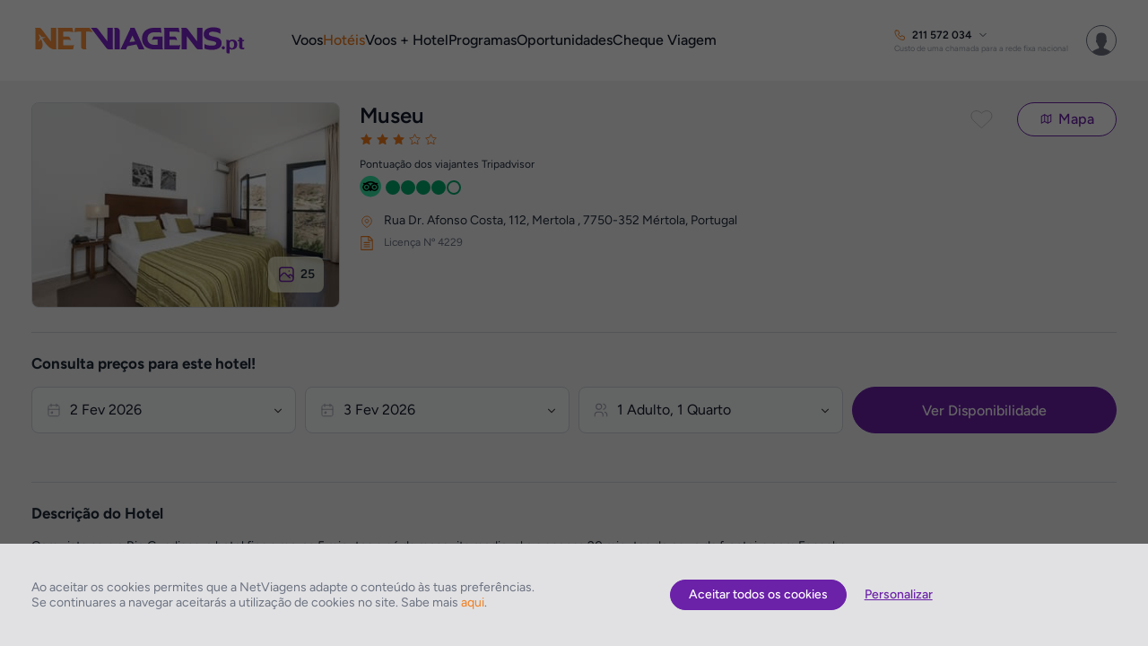

--- FILE ---
content_type: application/javascript
request_url: https://www.netviagens.pt/js/classes/build/0.230.0/Utils.js?dv=0.230.0
body_size: 21421
content:
/*! www.netviagens.pt 29-01-2026 - 14:01:26 */
define(["jquery","vendor/underscore-min"],function(o,e){return new function(c){jQuery.event.special.touchstart={setup:function(e,t,a){this.addEventListener("touchstart",a,{passive:!t.includes("noPreventDefault")})}},jQuery.event.special.touchmove={setup:function(e,t,a){this.addEventListener("touchmove",a,{passive:!t.includes("noPreventDefault")})}},jQuery.event.special.wheel={setup:function(e,t,a){this.addEventListener("wheel",a,{passive:!0})}},jQuery.event.special.mousewheel={setup:function(e,t,a){this.addEventListener("mousewheel",a,{passive:!0})}},window.parseIntOrDefault=function(e,t){return t=t||0,!e||null==!e||isNaN(e)?t:parseInt(e)},window.parseFloatOrDefault=function(e,t){return!e||null==!e||isNaN(e)?t:parseFloat(e).toFixed(2)},window.parseDateOrDefault=function(e,t){if(new Date(e)instanceof Date){e=new Date(new Date(e).toGMTString());if("Invalid Date"!=e)return e.yyyymmdd()}return t},window.parseStringOrDefault=function(e,t){return e&&null!=!e?String(e):t},function(){var m,e,t;if(e=jQuery,m=e(window),e.fn.visible=function(e,t,a){var r,n,s,i,o,l,c,d,u;if(!(this.length<1))return n=(l=1<this.length?this.eq(0):this).get(0),d=m.width(),o=m.height(),a=a||"both",t=!0!==t||n.offsetWidth*n.offsetHeight,"function"==typeof n.getBoundingClientRect?(s=0<=(n=n.getBoundingClientRect()).top&&n.top<o,i=0<n.bottom&&n.bottom<=o,r=0<=n.left&&n.left<d,n=0<n.right&&n.right<=d,s=e?s||i:s&&i,i=e?r||n:r&&n,"both"===a?t&&s&&i:"vertical"===a?t&&s:"horizontal"===a?t&&i:void 0):(n=(r=m.scrollTop())+o,i=(s=m.scrollLeft())+d,u=(d=(o=l.offset()).top)+l.height(),l=(o=o.left)+l.width(),c=!0===e?u:d,d=!0===e?d:u,u=!0===e?l:o,e=!0===e?o:l,"both"===a?!!t&&d<=n&&r<=c&&e<=i&&s<=u:"vertical"===a?!!t&&d<=n&&r<=c:"horizontal"===a?!!t&&e<=i&&s<=u:void 0)},e=this,t=function(){function r(){return{width:o(),height:l()}}function n(e,t){return!(!(e=e&&!e.nodeType?e[0]:e)||1!==e.nodeType)&&(e=e.getBoundingClientRect(),t=t,(a={}).width=(a.right=e.right+(t=+t||0))-(a.left=e.left-t),a.height=(a.bottom=e.bottom+t)-(a.top=e.top-t),a);var a}var e={},a="undefined"!=typeof window&&window,t="undefined"!=typeof document&&document,s=t&&t.documentElement,i=a.matchMedia||a.msMatchMedia,t=i?function(e){return!!i.call(a,e).matches}:function(){return!1},o=e.viewportW=function(){var e=s.clientWidth,t=a.innerWidth;return e<t?t:e},l=e.viewportH=function(){var e=s.clientHeight,t=a.innerHeight;return e<t?t:e};return e.mq=t,e.matchMedia=i?function(){return i.apply(a,arguments)}:function(){return{}},e.viewport=r,e.scrollX=function(){return a.pageXOffset||s.scrollLeft},e.scrollY=function(){return a.pageYOffset||s.scrollTop},e.rectangle=n,e.aspect=function(e){var t=(e=null==e?r():1===e.nodeType?n(e):e).height,a=e.width,t="function"==typeof t?t.call(e):t;return(a="function"==typeof a?a.call(e):a)/t},e.inX=function(e,t){e=n(e,t);return!!e&&0<=e.right&&e.left<=o()},e.inY=function(e,t){e=n(e,t);return!!e&&0<=e.bottom&&e.top<=l()},e.inViewport=function(e,t){e=n(e,t);return!!e&&0<=e.bottom&&0<=e.right&&e.top<=l()&&e.left<=o()},e},"undefined"!=typeof module&&module.exports?module.exports=t():e.verge=t(),!window.btoa||window.atob)try{!function(){function o(e){this.message=e}var e="undefined"!=typeof exports?exports:this,l="ABCDEFGHIJKLMNOPQRSTUVWXYZabcdefghijklmnopqrstuvwxyz0123456789+/=";(o.prototype=new Error).name="InvalidCharacterError",e.btoa||(e.btoa=function(e){for(var t,a,r=String(e),n=0,s=l,i="";r.charAt(0|n)||(s="=",n%1);i+=s.charAt(63&t>>8-n%1*8)){if(255<(a=r.charCodeAt(n+=.75)))throw new o("'btoa' failed: The string to be encoded contains characters outside of the Latin1 range.");t=t<<8|a}return i}),e.atob||(e.atob=function(e){var t=String(e).replace(/=+$/,"");if(t.length%4==1)throw new o("'atob' failed: The string to be decoded is not correctly encoded.");for(var a,r,n=0,s=0,i="";r=t.charAt(s++);~r&&(a=n%4?64*a+r:r,n++%4)&&(i+=String.fromCharCode(255&a>>(-2*n&6))))r=l.indexOf(r);return i})}()}catch(e){}!function(){"use strict";function t(e){return encodeURIComponent(e).replace(/%([0-9A-F]{2})/g,function(e,t){return String.fromCharCode(parseInt(t,16))})}function e(e){return i(t(e))}function a(e){e=e.replace(/(.)/g,function(e,t){t=t.charCodeAt(0).toString(16).toUpperCase();return"%"+(t=t.length<2?"0"+t:t)});return decodeURIComponent(e)}function r(e){return a(n(e))}function n(e){return Array.prototype.map.call(e,function(e){return String.fromCharCode(e)}).join("")}function s(e){e=n(e);return btoa(e)}function i(e){var a="undefined"!=typeof Uint8Array?new Uint8Array(e.length):[];return Array.prototype.forEach.call(e,function(e,t){a[t]=e.charCodeAt(0)}),a}function o(e){return i(atob(e))}window.Unibabel={utf8ToBinaryString:t,utf8ToBuffer:e,utf8ToBase64:function(e){return e=t(e),btoa(e)},binaryStringToUtf8:a,bufferToUtf8:r,base64ToUtf8:function(e){return a(atob(e))},bufferToBinaryString:n,bufferToBase64:s,binaryStringToBuffer:i,base64ToBuffer:o,strToUtf8Arr:e,utf8ArrToStr:r,arrToBase64:s,base64ToArr:o}}(),Array.prototype.find||Object.defineProperty(Array.prototype,"find",{value:function(e){if(null==this)throw new TypeError('"this" is null or not defined');var t=Object(this),a=t.length>>>0;if("function"!=typeof e)throw new TypeError("predicate must be a function");for(var r=arguments[1],n=0;n<a;){var s=t[n];if(e.call(r,s,n,t))return s;n++}}}),window.console||(window.console={},window.console.log=function(){})}();var d=this;this.base64_decode=function(e){return e?Unibabel.base64ToUtf8(e):""},this.base64_encode=function(e){return e?Unibabel.utf8ToBase64(e):""},this.nl2br=function(e,t){return(e+"").replace(/([^>\r\n]?)(\r\n|\n\r|\r|\n)/g,"$1"+(t||void 0===t?"<br />":"<br>")+"$2")},this.stripslashes=function(e){return(e+"").replace(/\\(.?)/g,function(e,t){switch(t){case"\\":return"\\";case"0":return"\0";case"":return"";default:return t}})},this.strip_tags=function(e,a){a=(((a||"")+"").toLowerCase().match(/<[a-z][a-z0-9]*>/g)||[]).join("");return e.replace(/<!--[\s\S]*?-->|<\?(?:php)?[\s\S]*?\?>/gi,"").replace(/<\/?([a-z][a-z0-9]*)\b[^>]*>/gi,function(e,t){return-1<a.indexOf("<"+t.toLowerCase()+">")?e:""})},this.cleanForShortURL=function(e){if(void 0===e)return e;var t,a={"Š":"S","š":"s","Ð":"Dj","Ž":"Z","ž":"z","À":"A","Á":"A","Â":"A","Ã":"A","Ä":"A","Å":"A","Æ":"A","Ç":"C","È":"E","É":"E","Ê":"E","Ë":"E","Ì":"I","Í":"I","Î":"I","Ï":"I","Ñ":"N","Ò":"O","Ó":"O","Ô":"O","Õ":"O","Ö":"O","Ø":"O","Ù":"U","Ú":"U","Û":"U","Ü":"U","Ý":"Y","Þ":"B","ß":"Ss","à":"a","á":"a","â":"a","ã":"a","ä":"a","å":"a","æ":"a","ç":"c","è":"e","é":"e","ê":"e","ë":"e","ì":"i","í":"i","î":"i","ï":"i","ð":"o","ñ":"n","ò":"o","ó":"o","ô":"o","õ":"o","ö":"o","ø":"o","ù":"u","ú":"u","û":"u","ý":"y","þ":"b","ÿ":"y","ƒ":"f","ü":"u","ů":"u","ń":"n","Ł":"L","ł":"l","/":" ","®":" ","'":"","\\*":"","%":"","\\+":"","´":""};for(t in a)e=e.replace(new RegExp(t,"gi"),a[t]);for(t in e=e.replace(/&quot;/gi,""),e=(e=o.trim(e)).replace("&","-and-"),e=(e=o.trim(e)).replace(/[^\w\d_ -]/gi,""),e=(e=o.trim(e)).replace(/\s/gi,"-"),e=(e=o.trim(e)).replace(/--/gi,"-"),e=(e=o.trim(e)).replace(/_/gi,"-"),e=(e=o.trim(e)).toLowerCase(),e=(e=o.trim(e)).replace(/--/gi,"-"),e=(e=(e=(e=o.trim(e)).replace(/'/gi,"")).replace(/[ʼ&]/gi,"")).replace(/[\(\)]/gi,""),e=o.trim(e),a)e=e.replace(t,a[t]);return o.trim(e)},this.removeDiacritics=function(e){if(void 0===e)return e;var t,a={"Š":"S","š":"s","Ð":"Dj","Ž":"Z","ž":"z","À":"A","Á":"A","Â":"A","Ã":"A","Ä":"A","Å":"A","Æ":"A","Ç":"C","È":"E","É":"E","Ê":"E","Ë":"E","Ì":"I","Í":"I","Î":"I","Ï":"I","Ñ":"N","Ò":"O","Ó":"O","Ô":"O","Õ":"O","Ö":"O","Ø":"O","Ù":"U","Ú":"U","Û":"U","Ü":"U","Ý":"Y","Þ":"B","ß":"Ss","à":"a","á":"a","â":"a","ã":"a","ä":"a","å":"a","æ":"a","ç":"c","è":"e","é":"e","ê":"e","ë":"e","ì":"i","í":"i","î":"i","ï":"i","ð":"o","ñ":"n","ò":"o","ó":"o","ô":"o","õ":"o","ö":"o","ø":"o","ù":"u","ú":"u","û":"u","ý":"y","þ":"b","ÿ":"y","ƒ":"f","ü":"u","ů":"u","ń":"n","Ł":"L","ł":"l","/":" ","®":" ","'":"","\\*":"","%":"","\\+":"","´":"",",":""};for(t in a)e=e.replace(new RegExp(t,"g"),a[t]);return e=(e=e.replace(/[ʼ&]/gi,"")).replace(/[\(\)]/gi,""),o.trim(e)},this.stripSiteDomain=function(e){return e?e.replace(/https:\/\/|http:\/\/|(.)*.netviagens.pt/gm,""):""},this.validateInput=function(e,t){var a="",t=e.attr("data-type"),r=null;switch(e.unbind("blur").blur(function(){Utils.validateInput(o(this))}),t){case"str":r=/(\w*)/;break;case"email":r=/^(([^<>()[\]\\.,;:\s@\"]+(\.[^<>()[\]\\.,;:\s@\"]+)*)|(\ ".+\"))@((\[[0-9]{1,3}\.[0-9]{1,3}\.[0-9]{1,3}\.[0-9]{1,3}\])|(([a-zA-Z\-0-9]+\.)+[a-zA-Z]{2,}))$/}return o.trim(e.val()).length&&r.test(e.val())?e.removeClass("error"):(e.addClass("error"),a="error"),a},this.injectScript=function(t,a){try{setTimeout(function(){var e=document.createElement("script");e.type="text/javascript",e.async=!0,e.src=("https:"==document.location.protocol?"https://":"http://")+t,document.getElementsByTagName("head")[0].appendChild(e),"function"==typeof a&&a()},250)}catch(e){}},this.disableElementEvent=function(e,t){e.off(t).on(t,function(e){e.preventDefault(),e.stopPropagation()})},this.serialize=function(e){var t,a=[];for(t in e)a.push(t+"="+e[t]);return encodeURIComponent(a.join("&"))},this.getParameterByName=function(e){e=e.replace(/[\[]/,"\\[").replace(/[\]]/,"\\]");e=new RegExp("[\\?&]"+e+"=([^&#]*)").exec(location.search||location.href);return null==e?"":decodeURIComponent(e[1].replace(/\+/g," "))},this.getHashParameterByName=function(e){var t,a=location.hash.toString().replace(/#/gi,"");return-1==a.indexOf("=")?"":(t=a.split("=")[0],a=a.split("=")[1],e===t?a:void 0)},this.htmlspecialchars=function(e,t,a,r){var n=0,s=0,i=!1,o=(null==t&&(t=2),e=e.toString(),e=(e=!1!==r?e.replace(/&/g,"&amp;"):e).replace(/</g,"&lt;").replace(/>/g,"&gt;"),{ENT_NOQUOTES:0,ENT_HTML_QUOTE_SINGLE:1,ENT_HTML_QUOTE_DOUBLE:2,ENT_COMPAT:2,ENT_QUOTES:3,ENT_IGNORE:4});if(0===t&&(i=!0),"number"!=typeof t){for(t=[].concat(t),s=0;s<t.length;s++)0===o[t[s]]?i=!0:o[t[s]]&&(n|=o[t[s]]);t=n}return t&o.ENT_HTML_QUOTE_SINGLE&&(e=e.replace(/'/g,"&#039;")),e=i?e:e.replace(/"/g,"&quot;")},this.htmlspecialchars_decode=function(e,t){var a=0,r=0,n=!1,s=(void 0===t&&(t=2),e=e.toString().replace(/&lt;/g,"<").replace(/&gt;/g,">"),{ENT_NOQUOTES:0,ENT_HTML_QUOTE_SINGLE:1,ENT_HTML_QUOTE_DOUBLE:2,ENT_COMPAT:2,ENT_QUOTES:3,ENT_IGNORE:4});if(0===t&&(n=!0),"number"!=typeof t){for(t=[].concat(t),r=0;r<t.length;r++)0===s[t[r]]?n=!0:s[t[r]]&&(a|=s[t[r]]);t=a}return t&s.ENT_HTML_QUOTE_SINGLE&&(e=e.replace(/&#0*39;/g,"'")),e=(e=n?e:e.replace(/&quot;/g,'"')).replace(/&amp;/g,"&")},this.urlencode=function(e){return e=(e+"").toString(),encodeURIComponent(e).replace(/!/g,"%21").replace(/'/g,"%27").replace(/\(/g,"%28").replace(/\)/g,"%29").replace(/\*/g,"%2A").replace(/%20/g,"+")},this.number_format=function(e,t,a,r){e=(e+"").replace(/[^0-9+\-Ee.]/g,"");var n,s,i,e=isFinite(+e)?+e:0,t=isFinite(+t)?Math.abs(t):0,r=void 0===r?",":r,a=void 0===a?".":a,o="";return 3<(o=(t?(n=e,s=t,i=Math.pow(10,s),""+(Math.round(n*i)/i).toFixed(s)):""+Math.round(e)).split("."))[0].length&&(o[0]=o[0].replace(/\B(?=(?:\d{3})+(?!\d))/g,r)),(o[1]||"").length<t&&(o[1]=o[1]||"",o[1]+=new Array(t-o[1].length+1).join("0")),o.join(a)},this.ucwords=function(e){return(e+"").replace(/^([a-z\u00E0-\u00FC])|\s+([a-z\u00E0-\u00FC])/g,function(e){return e.toUpperCase()})},this.sprintf=function(){const f=arguments;var C=0,e=f[C++];function S(e,t,a,r,n,s){var i=e>>>0;return e=y(i.toString(t),n||0,"0",!1),b(e,"",a,r,s)}function A(e,t,a,r,n){return null!=r&&(e=e.slice(0,r)),b(e,"",t,a,n)}const y=function(e,t,a,r){a=a||" ";t=e.length>=t?"":new Array(1+t-e.length>>>0).join(a);return r?e+t:t+e},b=function(e,t,a,r,n){var s=r-e.length;return e=0<s?a||"0"!==n?y(e,r,n,a):[e.slice(0,t.length),y("",s,"0",!0),e.slice(t.length)].join(""):e};try{return e.replace(/%%|%(?:(\d+)\$)?((?:[-+#0 ]|'[\s\S])*)(\d+)?(?:\.(\d*))?([\s\S])/g,function(e,t,a,r,n,s){var i,o,l,c,d;if("%%"===e)return"%";for(var u=" ",m=!1,p="",g=0,h=a.length;g<h;g++)switch(a.charAt(g)){case" ":case"0":u=a.charAt(g);break;case"+":p="+";break;case"-":m=!0;break;case"'":g+1<h&&(u=a.charAt(g+1),g++)}if(r=r?+r:0,!isFinite(r))throw new Error("Width must be finite");if(n=n?+n:"d"===s?0:-1<"fFeE".indexOf(s)?6:void 0,t&&0==+t)throw new Error("Argument number must be greater than zero");if(t&&+t>=f.length)throw new Error("Too few arguments");switch(d=t?f[+t]:f[C++],s){case"%":return"%";case"s":return A(d+"",m,r,n,u);case"c":return A(String.fromCharCode(+d),m,r,n,u);case"b":return S(d,2,m,r,n,u);case"o":return S(d,8,m,r,n,u);case"x":return S(d,16,m,r,n,u);case"X":return S(d,16,m,r,n,u).toUpperCase();case"u":return S(d,10,m,r,n,u);case"i":case"d":return i=+d||0,d=(o=(i=Math.round(i-i%1))<0?"-":p)+y(String(Math.abs(i)),n,"0",!1),m&&"0"===u&&(u=" "),b(d,o,m,r,u);case"e":case"E":case"f":case"F":case"g":case"G":return o=(i=+d)<0?"-":p,l=["toExponential","toFixed","toPrecision"]["efg".indexOf(s.toLowerCase())],c=["toString","toUpperCase"]["eEfFgG".indexOf(s)%2],d=o+Math.abs(i)[l](n),b(d,o,m,r,u)[c]();default:return""}})}catch(e){return!1}},this.removeDuplicates=function(a){return a.filter(function(e,t){return a.indexOf(e)==t})},this.getCookieConsentObj=function(){return d.CookieJS.get("CookieConsent")?JSON.parse(d.base64_decode(d.CookieJS.get("CookieConsent"))):null},this.isImage=function(e){return e?null!=e.toLowerCase().match(/\.(jpeg|jpg|gif|png)$/):""},this.CookieJS={set:function(e){var t=e.name+"="+encodeURI(e.value)+";";e.expires&&(e.expires=new Date((new Date).getTime()+1e3*parseFloat(e.expires)*60),t+="expires="+e.expires.toUTCString()+";"),t=(t=(t=(t+=e.path?"path="+e.path+";":"")+(e.domain?"domain="+e.domain+";":""))+(e.secure?"secure;":""))+(e.httpOnly?"httpOnly;":""),document.cookie=t},get:function(e){e=new RegExp("^"+e+"=|\\s"+e+"="),e=document.cookie.split(e);if(2==e.length)return decodeURI(e.pop().split(";").shift())},getAll:function(){var e={},t=document.cookie;if(""!==t)for(var a=t.split("; "),r=a.length;r--;){var n=a[r].split("=");e[n[0]]=decodeURI(n[1])}return e},keys:function(){var e=[],t=document.cookie;if(""!==t)for(var a=t.split("; "),r=a.length;r--;){var n=a[r].split("=");e[r]=n[0]}return e},has:function(e){return!!this.get(e)},delete:function(e){this.get(e.name)&&this.set({name:e.name,value:"",expires:-1,path:e.path,domain:e.domain})}},this.isMobile=function(){return!!(navigator.userAgent.match(/Android/i)||navigator.userAgent.match(/webOS/i)||navigator.userAgent.match(/iPhone/i)||navigator.userAgent.match(/iPad/i)||navigator.userAgent.match(/iPod/i)||navigator.userAgent.match(/BlackBerry/i)||navigator.userAgent.match(/Windows Phone/i))},this.isMobileApple=function(){return navigator.userAgent.match(/iPhone/i)||navigator.userAgent.match(/iPad/i)||navigator.userAgent.match(/iPod/i)},this.detectBrowser=function(){var e={},t=navigator.userAgent.toLowerCase();return e.chrome=/webkit/.test(t)&&(/chrome/.test(t)||/crios/.test(t))&&!/edge/.test(t),e.firefox=/mozilla/.test(t)&&/firefox/.test(t),e.msie=/msie/.test(t)||/trident/.test(t)||/edge/.test(t),e.safari=/safari/.test(t)&&/applewebkit/.test(t)&&!/chrome/.test(t)&&!/crios/.test(t),e.opr=/mozilla/.test(t)&&/applewebkit/.test(t)&&/chrome/.test(t)&&/safari/.test(t)&&/opr/.test(t),e.version="",e},this.validateEmail=function(e){return/^(([^<>()[\]\\.,;:\s@\"]+(\.[^<>()[\]\\.,;:\s@\"]+)*)|(\".+\"))@((\[[0-9]{1,3}\.[0-9]{1,3}\.[0-9]{1,3}\.[0-9]{1,3}\])|(([a-zA-Z\-0-9]+\.)+[a-zA-Z]{2,}))$/.test(e)},this.md5=function(e){function t(e,t,a,r,n,s,i){return e=m(e,m(m(p(t,a,r),n),i)),m(u(e,s),t)}function a(e,t,a,r,n,s,i){return e=m(e,m(m(g(t,a,r),n),i)),m(u(e,s),t)}function r(e,t,a,r,n,s,i){return e=m(e,m(m(h(t,a,r),n),i)),m(u(e,s),t)}function n(e,t,a,r,n,s,i){return e=m(e,m(m(f(t,a,r),n),i)),m(u(e,s),t)}function s(e){for(var t="",a="",r=0;r<=3;r++)t+=(a="0"+(e>>>8*r&255).toString(16)).substr(a.length-2,2);return t}for(var i,o,l,c,d,u=function(e,t){return e<<t|e>>>32-t},m=function(e,t){var a=2147483648&e,r=2147483648&t,n=1073741824&e,s=1073741824&t,e=(1073741823&e)+(1073741823&t);return n&s?2147483648^e^a^r:n|s?1073741824&e?3221225472^e^a^r:1073741824^e^a^r:e^a^r},p=function(e,t,a){return e&t|~e&a},g=function(e,t,a){return e&a|t&~a},h=function(e,t,a){return e^t^a},f=function(e,t,a){return t^(e|~a)},C=1732584193,S=4023233417,A=2562383102,y=271733878,b=(i=function(e){for(var t,a=e.length,r=a+8,r=16*(1+(r-r%64)/64),n=new Array(r-1),s=0,i=0;i<a;)s=i%4*8,n[t=(i-i%4)/4]=n[t]|e.charCodeAt(i)<<s,i++;return n[t=(i-i%4)/4]=n[t]|128<<(s=i%4*8),n[r-2]=a<<3,n[r-1]=a>>>29,n}(e=this.utf8_encode(e))).length,T=0;T<b;T+=16)S=n(S=n(S=n(S=n(S=r(S=r(S=r(S=r(S=a(S=a(S=a(S=a(S=t(S=t(S=t(S=t(l=S,A=t(c=A,y=t(d=y,C=t(o=C,S,A,y,i[T+0],7,3614090360),S,A,i[T+1],12,3905402710),C,S,i[T+2],17,606105819),y,C,i[T+3],22,3250441966),A=t(A,y=t(y,C=t(C,S,A,y,i[T+4],7,4118548399),S,A,i[T+5],12,1200080426),C,S,i[T+6],17,2821735955),y,C,i[T+7],22,4249261313),A=t(A,y=t(y,C=t(C,S,A,y,i[T+8],7,1770035416),S,A,i[T+9],12,2336552879),C,S,i[T+10],17,4294925233),y,C,i[T+11],22,2304563134),A=t(A,y=t(y,C=t(C,S,A,y,i[T+12],7,1804603682),S,A,i[T+13],12,4254626195),C,S,i[T+14],17,2792965006),y,C,i[T+15],22,1236535329),A=a(A,y=a(y,C=a(C,S,A,y,i[T+1],5,4129170786),S,A,i[T+6],9,3225465664),C,S,i[T+11],14,643717713),y,C,i[T+0],20,3921069994),A=a(A,y=a(y,C=a(C,S,A,y,i[T+5],5,3593408605),S,A,i[T+10],9,38016083),C,S,i[T+15],14,3634488961),y,C,i[T+4],20,3889429448),A=a(A,y=a(y,C=a(C,S,A,y,i[T+9],5,568446438),S,A,i[T+14],9,3275163606),C,S,i[T+3],14,4107603335),y,C,i[T+8],20,1163531501),A=a(A,y=a(y,C=a(C,S,A,y,i[T+13],5,2850285829),S,A,i[T+2],9,4243563512),C,S,i[T+7],14,1735328473),y,C,i[T+12],20,2368359562),A=r(A,y=r(y,C=r(C,S,A,y,i[T+5],4,4294588738),S,A,i[T+8],11,2272392833),C,S,i[T+11],16,1839030562),y,C,i[T+14],23,4259657740),A=r(A,y=r(y,C=r(C,S,A,y,i[T+1],4,2763975236),S,A,i[T+4],11,1272893353),C,S,i[T+7],16,4139469664),y,C,i[T+10],23,3200236656),A=r(A,y=r(y,C=r(C,S,A,y,i[T+13],4,681279174),S,A,i[T+0],11,3936430074),C,S,i[T+3],16,3572445317),y,C,i[T+6],23,76029189),A=r(A,y=r(y,C=r(C,S,A,y,i[T+9],4,3654602809),S,A,i[T+12],11,3873151461),C,S,i[T+15],16,530742520),y,C,i[T+2],23,3299628645),A=n(A,y=n(y,C=n(C,S,A,y,i[T+0],6,4096336452),S,A,i[T+7],10,1126891415),C,S,i[T+14],15,2878612391),y,C,i[T+5],21,4237533241),A=n(A,y=n(y,C=n(C,S,A,y,i[T+12],6,1700485571),S,A,i[T+3],10,2399980690),C,S,i[T+10],15,4293915773),y,C,i[T+1],21,2240044497),A=n(A,y=n(y,C=n(C,S,A,y,i[T+8],6,1873313359),S,A,i[T+15],10,4264355552),C,S,i[T+6],15,2734768916),y,C,i[T+13],21,1309151649),A=n(A,y=n(y,C=n(C,S,A,y,i[T+4],6,4149444226),S,A,i[T+11],10,3174756917),C,S,i[T+2],15,718787259),y,C,i[T+9],21,3951481745),C=m(C,o),S=m(S,l),A=m(A,c),y=m(y,d);return(s(C)+s(S)+s(A)+s(y)).toLowerCase()},this.utf8_encode=function(e){if(null==e)return"";for(var t,a=e+"",r="",n=t=0,s=a.length,i=0;i<s;i++){var o=a.charCodeAt(i),l=null;if(o<128)t++;else if(127<o&&o<2048)l=String.fromCharCode(o>>6|192,63&o|128);else if(55296!=(63488&o))l=String.fromCharCode(o>>12|224,o>>6&63|128,63&o|128);else{if(55296!=(64512&o))throw new RangeError("Unmatched trail surrogate at "+i);var c=a.charCodeAt(++i);if(56320!=(64512&c))throw new RangeError("Unmatched lead surrogate at "+(i-1));o=((1023&o)<<10)+(1023&c)+65536,l=String.fromCharCode(o>>18|240,o>>12&63|128,o>>6&63|128,63&o|128)}null!==l&&(n<t&&(r+=a.slice(n,t)),r+=l,n=t=i+1)}return n<t&&(r+=a.slice(n,s)),r},this.array_shuffle=function(e){var t=[],a="",r=0,n=!1,s=[];for(a in e)e.hasOwnProperty(a)&&(t.push(e[a]),n)&&delete e[a];for(t.sort(function(){return.5-Math.random()}),this.php_js=this.php_js||{},this.php_js.ini=this.php_js.ini||{},s=(n=this.php_js.ini["phpjs.strictForIn"]&&this.php_js.ini["phpjs.strictForIn"].local_value&&"off"!==this.php_js.ini["phpjs.strictForIn"].local_value)?e:s,r=0;r<t.length;r++)s[r]=t[r];return n||s},this.pad=function(e,t){for(e=e.toString();e.length<t;)e="0"+e;return e},Date.prototype.yyyymmdd=function(){var e=this.getFullYear().toString(),t=(this.getMonth()+1).toString(),a=this.getDate().toString();return e+"-"+(t[1]?t:"0"+t[0])+"-"+(a[1]?a:"0"+a[0])},Date.prototype.ddmmyyyy=function(){var e=this.getFullYear().toString(),t=(this.getMonth()+1).toString(),a=this.getDate().toString();return(a[1]?a:"0"+a[0])+"-"+(t[1]?t:"0"+t[0])+"-"+e},Date.prototype.ddmmyyyy2=function(){var e=this.getFullYear().toString(),t=(this.getMonth()+1).toString(),a=this.getDate().toString();return(a[1]?a:"0"+a[0])+"/"+(t[1]?t:"0"+t[0])+"/"+e},Date.prototype.ddmmyyyyhhmmss=function(){var e=this.getFullYear().toString(),t=(this.getMonth()+1).toString(),a=this.getDate().toString(),r=this.getHours().toString(),n=this.getMinutes().toString(),s=this.getSeconds().toString();return(a[1]?a:"0"+a[0])+(t[1]?t:"0"+t[0])+e+(r[1]?r:"0"+r[0])+(n[1]?n:"0"+n[0])+(s[1]?s:"0"+s[0])},Date.prototype.hhmm=function(){var e=this.getHours().toString(),t=this.getMinutes().toString();return(e[1]?e:"0"+e[0])+":"+(t[1]?t:"0"+t[0])},Date.prototype.ddmmyyyyhhmmss2=function(){var e=this.getFullYear().toString(),t=(this.getMonth()+1).toString(),a=this.getDate().toString(),r=this.getHours().toString(),n=this.getMinutes().toString(),s=this.getSeconds().toString();return(a[1]?a:"0"+a[0])+"/"+(t[1]?t:"0"+t[0])+"/"+e+" "+(r[1]?r:"0"+r[0])+":"+(n[1]?n:"0"+n[0])+":"+(s[1]?s:"0"+s[0])},Date.prototype.getToday=function(){var e=new Date;return new Date(e.getFullYear(),e.getMonth(),e.getDate(),0,0,0)},Date.prototype.getMidnightDate=function(){return new Date(this.getFullYear(),this.getMonth(),this.getDate(),0,0,0)},Date.prototype.addDays=function(e){var t=new Date(this.valueOf());return t.setDate(t.getDate()+e),t},Date.prototype.addMonths=function(e){var t=new Date(this.valueOf());return t.setMonth(t.getMonth()+e),t},Date.prototype.addYears=function(e){var t=new Date(this.valueOf());return t.setYear(t.getFullYear()+e),t},String.prototype.reverse=function(){for(var e="",t=this.length;0<t;)e+=this.substring(t-1,t),t--;return e},this.millisecondsIntoDays=function(e){var e=Math.abs(e)/1e3,t=Math.floor(e/86400),a=(e-=86400*t,Math.floor(e/3600)%24),a=(e-=3600*a,Math.floor(e/60)%60);e-=60*a;return t},this.isPastDate=function(e){return new Date(e)<new Date},this.millisecondsToHours=function(e){return hours=e/36e5},this.getMinutesToDate=function(e){var e=new Date(e),t=new Date;return(e.getTime()-t.getTime())/1e3/60},this.getMillisecondsToDate=function(e){var e=new Date(e),t=new Date;return e.getTime()-t.getTime()},this.parseDayMonthDate=function(e){e=new Date(e);var t=LANG.MONTHS_SHORT.split(",");return e.getDate()+" "+t[e.getMonth()]},this.parseSummaryDate=function(e){e=new Date(e);var t=LANG.WEEKDAYS_SHORT.split(","),a=LANG.MONTHS_SHORT.split(",");return t[e.getDay()]+" "+e.getDate()+" "+a[e.getMonth()]+" "+e.getFullYear().toString().substr(2)},this.parseWeekdaysFromIndex=function(e){return LANG.WEEKDAYS_SHORT.split(",")[e]},this.parseCheckoutDate=function(e){e=new Date(e);var t=LANG.WEEKDAYS.split(","),a=LANG.MONTHS.split(",");return t[e.getDay()]+" - "+e.getDate()+" "+a[e.getMonth()]+" "+e.getFullYear().toString()},this.parseCheckoutOnlyDate=function(e){e=new Date(e);var t=LANG.MONTHS.split(",");return e.getDate()+" "+t[e.getMonth()]+" "+e.getFullYear().toString()},this.ObjectLength=function(e){var t,a=0;for(t in e)e.hasOwnProperty(t)&&++a;return a},this.ObjectByString=function(e,t){try{for(var a=(t=(t=t.replace(/\[(\w+)\]/g,".$1")).replace(/^\./,"")).split("."),r=0,n=a.length;r<n;++r){var s=a[r];if(!(s in e))return;e=e[s]}return e}catch(e){}},this.parseDateDay=function(e){switch(e){case 1:return"Mon";case 2:return"Tue";case 3:return"Wed";case 4:return"Thu";case 5:return"Fri";case 6:return"Sat";case 0:return"Sun"}},this.prettyTimeFromDate=function(e){return(e.getHours().toString()[1]?e.getHours().toString():"0"+e.getHours().toString())+":"+(e.getMinutes().toString()[1]?e.getMinutes().toString():"0"+e.getMinutes().toString())},this.dateStringToDate=function(e){var t,a,e=e.split("-");return e&&3===e.length?(a=Number(e[0]),t=Number(e[1])-1,e=Number(e[2]),new Date(a,t,e)):new Date},this.getCountdownInfo=function(e){var e=new Date(e).getTime(),t=(new Date).getTime(),a=Math.abs(e-t)/1e3,r={},n={day:86400,hour:3600,minute:60,second:1};return Object.keys(n).forEach(function(e){r[e]=Math.floor(a/n[e]),a-=r[e]*n[e]}),r},this.replaceQsParam=function(e,t){var a=o(this),r=location.href,n=new RegExp("(?|&)"+t+"=w+","gi"),s=r.match(n);return s&&s.length?(s=s[0].replace(/=\w+/gi,"="+a.attr("data-id")),r=r.replace(n,s)):-1<r.indexOf("?")?r+="&"+t+"="+a.attr("data-id"):r+="?"+t+"="+a.attr("data-id"),r},this.appendQueryStringToUrl=function(e,t){return e&&t&&(-1<e.indexOf("?")?e+="&":e+="?",e+=t),e},this.preloadImage=function(e,t){var a=document.createElement("img");a.src=e,t&&(a.onload=t)},this.geoDistance=function(e,t,a,r){var n=(a-e)*Math.PI/180,r=(r-t)*Math.PI/180,t=Math.sin(n/2)*Math.sin(n/2)+Math.cos(e*Math.PI/180)*Math.cos(a*Math.PI/180)*Math.sin(r/2)*Math.sin(r/2);return 6371*(2*Math.asin(Math.sqrt(t)))},this.rand=function(e){var t=Math.random().toString().replace(/0\./,"");return e=e||t.length,t.substr(0,e)},this.getRandomInt=function(e,t){return Math.floor(Math.random()*(t-e+1)+e)},this.injectStyles=function(e,t){o("<div />",{html:"&shy;<style>"+t+"</style>",id:e}).appendTo("body")},this.removeStyles=function(e){o("#"+e).remove()},this.camelCase=function(e){return e.replace(/_/g,"").toLowerCase().replace(/^([\w])|\/{1}(_?\w)/g,function(e){return e.toUpperCase()}).replace(/\//g,"")},String.prototype.reverse=function(){for(var e="",t=this.length;0<t;)e+=this.substring(t-1,t),t--;return e},this.ImageConverter=function(e,t,a,r){var n,s;if(e)return n=CONFIG.CLOUDFLARE_IMAGE_WORKER,r=Number(r)-5,s=[],t&&s.push("width="+t),a&&s.push("height="+a),r&&s.push("quality="+r),t&&a&&s.push("fit=cover"),d.sprintf(n,s.join(","),d.appendProtocolToUrl(e))},this.appendProtocolToUrl=function(e){return e.startsWith("//")?"https:"+e:e.startsWith("http")?e:"https://"+e},this.getFormatedOccupationHighlight=function(e){if(strOccupation=e.AutoOccupation,e.AutoScope,scope="",e.AutoFrom&&e.AutoTo&&e.AutoHotel?scope="dynamic":e.AutoFrom&&e.AutoTo?scope="flights":e.AutoHotel&&(scope="hotel"),str="","hotel"==scope||"dynamic"==scope)for(var t in rooms=strOccupation.split("/")){var a=rooms[t],r=(1<rooms.length?str+="<span class='bold'>"+(t+1)+"</span> ":str+="<span class='bold'></span> ",a.match("(?<adt>[1-9]{1})adults(?:-(?<chd>[0-9]{1})children-(?<ages>([0-9]{1,2}(?:-[0-9]{1,2}){0,4})))?"));adt=r&&r[1]?r[1]:1,chd=r&&r[2]?r[2]:0,ages=r&&r[3]?r[3].split("-"):[],str+=adt+" "+(1==adt?LANG.GENERIC.ADULT:LANG.GENERIC.ADULTS),0<chd&&(str+=" - "+chd+" "+(1==chd?LANG.GENERIC.CHILD:LANG.GENERIC.CHILDREN)+" ("+(1==ages.length?LANG.SEARCH.LBL_CHILD_AGE:LANG.SEARCH.LBL_CHILDREN_AGES)+": "+ages.join("-")+")"),str+="</br>"}else"flights"==scope&&(r=strOccupation.match("(?<adt>[1-9]{1})adults/?(?:(?<chd>[0-9]{1})children)?[/]?(?:(?<inf>[0-9]{1})infants)?"),adt=r&&r[1]?r[1]:1,chd=r&&r[2]?r[2]:0,inf=r&&r[3]?r[3]:0,str+=adt+" "+(1==adt?LANG.GENERIC.ADULT:LANG.GENERIC.ADULTS),0<chd&&(str+=" - "+chd+" "+(1==chd?LANG.GENERIC.CHILD:LANG.GENERIC.CHILDREN)),0<inf&&(str+=" - "+inf+" "+(inf,LANG.GENERIC.INFANT)),str+="</br>");return str},this.getHighlightUrl=function(e){return e?e.Url?this.buildUrlPath(e.Url):e.AutoUrl?(autoUrl=e.AutoUrl,e.SearchDisney&&e.SearchDisney&&(autoUrl=CONFIG.JS.DISNEY.SITE+autoUrl),e.AutoFrom&&e.AutoTo&&e.AutoHotel&&CONFIG.JS.DYNAMIC.HIGHLIGHTS_OPTION&&(autoUrl+="?option="+CONFIG.JS.DYNAMIC.HIGHLIGHTS_OPTION),this.buildUrlPath(autoUrl)):e.PackageInfo&&e.ActiveSearch?($url="/programas/",e.MasterId?$url+=this.cleanForShortURL(e.PackageInfo.Name)+"/"+e.MasterId:e.PriceGeoAreaId?$url+="pesquisa/todos/g:"+e.PriceGeoAreaId:e.PricePropertyId?$url+="pesquisa/todos/p:"+e.PricePropertyId:e.PriceHotelId&&($url+="pesquisa/todos/h:"+e.PriceHotelId),this.buildUrlPath($url)):"#":"#"},this.buildUrlPath=function(e){return"http"===e.substr(0,4)||"/"===e.substr(0,1)?e:"/"+e},this.PopulateHeroShot=function(){o(".js_heroshot_list").each(function(){var i=o(this);i.find(".js_heroshot_img").each(function(e,t){var a,r=o(this),n=r.attr("data-img"),s=r.attr("data-img-mobile")||n;n&&(isMobile.phone?(a=d.ImageConverter(s,isMobile.width,"auto",85),0<e?r.attr("data-img",a):r.css({backgroundImage:"url("+a+")"}),i.hasClass("is-campaign")):(a=d.ImageConverter(n,"1600","440",95),0<e?r.attr("data-img",a):r.css({backgroundImage:"url("+a+")"})))})})},this.IsBrowserIE10OrLower=function(){return!!(window.navigator&&window.navigator.userAgent&&window.navigator.userAgent.match(/MSIE\s?([0-9]{1,2}.0);?/g))},this.IsBrowserIE=function(){try{var e=window.navigator.userAgent,t=e.indexOf("MSIE "),a=e.indexOf("Trident/"),r=e.indexOf("Edge/");return 0<t||0<a||0<r}catch(e){}return!1},this.IsBrowserFirefox=function(){return-1<navigator.userAgent.toLowerCase().indexOf("firefox")},this.IsBrowserNotChrome=function(){return!window.chrome},this.IsBrowserChrome=function(){return!!window.chrome},this.GetDocumentLocationOrigin=function(){return document.location.origin||document.location.protocol+"//"+document.location.host},this.Flights={lookForNextDayArrival:function(e,t){var a=0;return e=e.replace(/T\d\d:\d\d:\d\d.*$/,"T00:00:00"),t=t.replace(/T\d\d:\d\d:\d\d.*$/,"T00:00:00"),e=new Date(e),t=new Date(t),(a=d.millisecondsIntoDays(t-e))||t.getDay()!==e.getDay()&&(t=Math.abs(t.getTime()-e.getTime()),a=Math.ceil(t/864e5)),a},lookForNextDayHotel:function(e,t){var a=0,r=(e=e.replace(/\+.*/,""),t=t.replace(/\+.*/,""),e.replace(/T\d\d:\d\d:\d\d.*$/,"T00:00:00")),n=t.replace(/T\d\d:\d\d:\d\d.*$/,"T00:00:00");return e=new Date(e),t=new Date(t),r=new Date(r),n=new Date(n),(a=d.millisecondsIntoDays(n-r))||n.getDay()!==r.getDay()&&(e=Math.abs(n.getTime()-r.getTime()),a=Math.ceil(e/864e5)),0<a&&t.getHours()<c.CONFIG.JS.DYNAMIC.NEXT_DAY_MINIMUM_HOUR&&a--,a},getLegFullDuration:function(e){var t,a,r=0,n=0;for(s in e)a=e[s=Number(s)].FlightTime.split(":"),t=3600*Number(a[0]),r+=t+=60*Number(a[1]),e[s+1]&&(n+=(new Date(e[s+1].DepartureTime).getTime()-new Date(e[s].ArrivalTime).getTime())/1e3);return d.Flights.Formatters.formatSecondsToPrettyTime(1e3*(r+=n))},getPBELegFullDuration:function(e){var t=0,a=0;for(s in e){s=Number(s);var r=new Date(e[s].departureDate+" "+e[s].departureTime);t+=(new Date(e[s].arrivalDate+" "+e[s].arrivalTime).getTime()-r.getTime())/1e3,e[s+1]&&(a+=(new Date(e[s+1].departureDate+" "+e[s+1].departureTime).getTime()-new Date(e[s].arrivalDate+" "+e[s].arrivalTime).getTime())/1e3)}return d.Flights.Formatters.formatSecondsToPrettyTime(1e3*(t+=a))},stripIata:function(e,t,a){return e?e.replace(" ("+t+")",""):a&&a.Equipment&&"TRN"==a.Equipment.Code?"("+LANG.GENERIC.TRAIN_STATION+")":t},buildFlightUniqueHash:function(e){if(!e)return!1;var t,a,r="";for(a in e.Itinerary.Legs)for(var n in(t=e.Itinerary.Legs[a]).Segments)r=(r=(r=(r=(r=(r=(r+=(n=t.Segments[n]).Origin.IATA+"-")+n.Destination.IATA+"-")+n.FlightNumber+"-")+n.DepartureTime+"-")+n.ArrivalTime+"-")+n.AirV.Code+"-")+n.ClassOfService.Code+"-";return d.md5(r.toLowerCase())},Formatters:{formatDateTimeYear:function(e,t){var a,r,n;return e?(e=(a=e.match(/(\d{4})-(\d{2})-(\d{2})T(\d{2}):(\d{2}):00/))?new Date(Number(a[1]),Number(a[2])-1,Number(a[3]),Number(a[4]),Number(a[5])):(a=e.match(/(\d{4})-(\d{2})-(\d{2})/),new Date(Number(a[1]),Number(a[2])-1,Number(a[3]))),a=LANG.MONTHS_SHORT.split(","),r=e.getDate().toString()[1]?e.getDate().toString():"0"+e.getDate().toString(),n=(e.getMonth()+1).toString()[1]?(e.getMonth()+1).toString():"0"+(e.getMonth()+1).toString(),e=e.getFullYear(),t&&(e=e.toString().substr(2)),r+" "+a[n-1]+" "+e):""},formatDateTimeMonth:function(e){var t;return e?(e=(t=e.match(/(\d{4})-(\d{2})-(\d{2})T(\d{2}):(\d{2}):00/))?new Date(Number(t[1]),Number(t[2])-1,Number(t[3]),Number(t[4]),Number(t[5])):(t=e.match(/(\d{4})-(\d{2})-(\d{2})/),new Date(Number(t[1]),Number(t[2])-1,Number(t[3]))),t=LANG.MONTHS_SHORT.split(","),(e.getDate().toString()[1]?e.getDate().toString():"0"+e.getDate().toString())+" "+t[((e.getMonth()+1).toString()[1]?(e.getMonth()+1).toString():"0"+(e.getMonth()+1).toString())-1]):""},formatDepRetTime:function(e){var t="",a=e.match(/(\d{4})-(\d{2})-(\d{2})T(\d{2}):(\d{2}):00/);return e&&(a=(e=new Date(Number(a[1]),Number(a[2])-1,Number(a[3]),Number(a[4]),Number(a[5]))).getHours().toString(),e=e.getMinutes().toString(),t=(a[1]?a:"0"+a[0])+":"+(e[1]?e:"0"+e[0])),t},formatStopovers:function(e){var t={};switch(t.lbl=LANG.FLIGHTS.DIRECT,t.className="",t.qty=e,Number(e)){case 2:t.lbl="1 "+LANG.FLIGHTS.STOPOVER,t.className="has-one-stopover";break;case 3:t.lbl="2 "+LANG.FLIGHTS.STOPOVERS,t.className="has-two-stopovers"}return t},formatSecondsToPrettyTime:function(e){e=Number(e)/1e3/60;var t=Math.floor(e/60).toString(),e=(e%60).toString();return t+"h "+(e=1==e.length?"0"+e:e)+"m"},formatTicksToPrettyTime:function(e){var e=(e/=1e4)/1e3/60,t=Math.floor(e/60).toString(),e=(e%60).toString();return t+"h "+(e=1==e.length?"0"+e:e)+"m"},formatTimeToPrettyMinutesSeconds:function(e){var t=e%60;return("0"+Math.floor(e/60)).slice(-2)+"m "+("0"+t).slice(-2)+"s"},formatFlightTimeToPrettyTime:function(e){return e?(e=e.split(":"))[0]+"h "+e[1]+"m":""},parseIntoDescriptiveDate:function(e){e=e.replace(/T.*/,""),e=d.dateStringToDate(e);var t=LANG.WEEKDAYS_SHORT.split(","),a=(LANG.MONTHS_SHORT.split(","),e.getDate().toString()[1]?e.getDate().toString():"0"+e.getDate().toString()),r=(e.getMonth()+1).toString()[1]?(e.getMonth()+1).toString():"0"+(e.getMonth()+1).toString();return t[e.getDay()]+" "+a+"/"+r}},parseMinFlightSegmentsByStopType:function(e){var t={dataValue:1,queryType:"EQ"};switch(e.toLowerCase()){case"direct":t={dataValue:"1",queryType:"IN"};break;case"one":t={dataValue:"2",queryType:"IN"};break;case"moretheone":t={dataValue:"[3,4,5,6,7,8,9,10]",queryType:"IN"}}return t},invertRoute:function(e){e=e.split("-");return e[1]+"-"+e[0]}},this.Hotels={parseHotelCategory:function(e){var t={descr:"",className:""};switch(e){case 1:case"1":t.descr="1 "+LANG.GENERIC.STAR,t.className="stars-1";break;case 2:case"2":t.descr="2 "+LANG.GENERIC.STARS,t.className="stars-2";break;case 3:case"3":t.descr="3 "+LANG.GENERIC.STARS,t.className="stars-3";break;case 4:case"4":t.descr="4 "+LANG.GENERIC.STARS,t.className="stars-4";break;case 5:case"5":t.descr="5 "+LANG.GENERIC.STARS,t.className="stars-5";break;default:t.descr=LANG.GENERIC.OTHERS,t.className="stars-0"}return t},parseHotelCategoryStars:function(e){var t={descr:"",className:""};switch(e){case 198:case"198":t.descr="1 "+LANG.GENERIC.STAR,t.className="stars-1";break;case 199:case"199":t.descr="2 "+LANG.GENERIC.STARS,t.className="stars-2";break;case 201:case"201":t.descr="3 "+LANG.GENERIC.STARS,t.className="stars-3";break;case 202:case"202":t.descr="4 "+LANG.GENERIC.STARS,t.className="stars-4";break;case 203:case"203":t.descr="5 "+LANG.GENERIC.STARS,t.className="stars-5";break;default:t.descr=LANG.GENERIC.OTHERS,t.className="stars-0"}return t},parseHotelCategoryStarsNumber:function(e){switch(e){case 198:case"198":return 1;case 199:case"199":return 2;case 201:case"201":return 3;case 202:case"202":return 4;case 203:case"203":return 5;default:return 0}return 0},parseMealPlan:function(e){var t,a={id:e,abbrev:e,mealPlan:e},r=[{id:253,abbrev:"RO",mealPlan:LANG.SEARCH.LBL_MEAL_PLAN_RO},{id:205,abbrev:"BB",mealPlan:LANG.SEARCH.LBL_MEAL_PLAN_BB},{id:206,abbrev:"HB",mealPlan:LANG.SEARCH.LBL_MEAL_PLAN_HB},{id:207,abbrev:"FB",mealPlan:LANG.SEARCH.LBL_MEAL_PLAN_FB},{id:208,abbrev:"AI",mealPlan:LANG.SEARCH.LBL_MEAL_PLAN_AI},{id:2749,abbrev:"HB PLUS",mealPlan:LANG.SEARCH.LBL_MEAL_PLAN_HB},{id:2750,abbrev:"HB PREMIUM",mealPlan:LANG.SEARCH.LBL_MEAL_PLAN_HB},{id:2697,abbrev:"AI PLUS",mealPlan:LANG.SEARCH.LBL_MEAL_PLAN_AI_PLUS},{id:2698,abbrev:"AI PREMIUM",mealPlan:LANG.SEARCH.LBL_MEAL_PLAN_AI_PREMIUM},{id:2752,abbrev:"FB PLUS",mealPlan:LANG.SEARCH.LBL_MEAL_PLAN_FB_PLUS},{id:2753,abbrev:"FB PREMIUM",mealPlan:LANG.SEARCH.LBL_MEAL_PLAN_FB_PREMIUM},{id:3712,abbrev:"PC PLUS",mealPlan:LANG.SEARCH.LBL_MEAL_PLAN_FB_PLUS},{id:3424,abbrev:"SOFT AI",mealPlan:LANG.SEARCH.LBL_MEAL_PLAN_AI_SOFT},{id:1411,abbrev:"CI",mealPlan:LANG.SEARCH.LBL_MEAL_PLAN_CI},{id:3386,abbrev:"BBAI",mealPlan:LANG.SEARCH.LBL_MEAL_PLAN_BBAI},{id:3424,abbrev:"AIS",mealPlan:LANG.SEARCH.LBL_MEAL_PLAN_AIS},{id:3442,abbrev:"AIL",mealPlan:LANG.SEARCH.LBL_MEAL_PLAN_AIL},{id:3472,abbrev:"FBB",mealPlan:LANG.SEARCH.LBL_MEAL_PLAN_FBB},{id:3514,abbrev:"FBBB",mealPlan:LANG.SEARCH.LBL_MEAL_PLAN_FBBB},{id:3524,abbrev:"BBFB",mealPlan:LANG.SEARCH.LBL_MEAL_PLAN_BBFB},{id:3615,abbrev:"HBP",mealPlan:LANG.SEARCH.LBL_MEAL_PLAN_HBP},{id:3619,abbrev:"HBBB",mealPlan:LANG.SEARCH.LBL_MEAL_PLAN_HBBB},{id:2918,abbrev:"NA",mealPlan:LANG.SEARCH.LBL_MEAL_PLAN_NA}];for(t in r)if(r[t].id===Number(e))return r[t];return a},parseReverseMealPlan:function(e){switch(e){case"RO":return 253;case"BB":return 205;case"HB":return 206;case"FB":return 207;case"AI":return 208;case"CI":return 1411;case"BBAI":return 3386;case"AIS":return 3424;case"AIL":return 3442;case"FBB":return 3472;case"FBBB":return 3514;case"BBFB":return 3524;case"HBP":return 3615;case"HBBB":return 3619;case"NA":return 2918;default:return 0}return 0},parseHotelRating:function(e){var t;return e&&e.tripAdvisor?(t={},(t=e.tripAdvisor).className=t.MedianUserRating.toString(),t.className=parseFloat(t.className,10),t.className="rating-"+t.className.toString().replace(".","-"),t.RankText=o("<div>"+t.RankHTML+"</div>").text(),t):{LocationID:null,HotelID:null,GeoAreaID:null,RatingImage:"",MedianUserRating:"0",TotalUserReviewCount:0,RankHTML:"",RankText:"",GeoStarGeoAreaID:0,GeoStarGeoAreaName:null,GeoStarGeoAreaCountry:null}},parseSubwayInfo:function(e){return e?e.parsed?e:((e=e).distance=e.distance.toFixed(1).toString()+"km",e.parsed=!0,e):{id:0,distance:"-",name:""}},Formatters:{formatDateTimeYear:function(e){if(!e)return"";e=new Date(e);var t=LANG.MONTHS_SHORT.split(","),a=e.getDate().toString()[1]?e.getDate().toString():"0"+e.getDate().toString(),r=(e.getMonth()+1).toString()[1]?(e.getMonth()+1).toString():"0"+(e.getMonth()+1).toString(),e=e.getFullYear();return a+" "+t[r-1]+" "+e},formatDateTimeMonth:function(e){if(!e)return"";e=new Date(e);var t=LANG.MONTHS_SHORT.split(",");return(e.getDate().toString()[1]?e.getDate().toString():"0"+e.getDate().toString())+" "+t[((e.getMonth()+1).toString()[1]?(e.getMonth()+1).toString():"0"+(e.getMonth()+1).toString())-1]},formatDateTimeYear2:function(e){var t,a,r;return e?(t=e.split(" ")[0].split("/"),e=new Date(t[2],Number(t[1])-1,t[0]),t=LANG.MONTHS_SHORT.split(","),a=e.getDate().toString()[1]?e.getDate().toString():"0"+e.getDate().toString(),r=(e.getMonth()+1).toString()[1]?(e.getMonth()+1).toString():"0"+(e.getMonth()+1).toString(),e=e.getFullYear(),a+" "+t[r-1]+" "+e):""}},getNumNights:function(e,t){t=new Date(t).getTime()-new Date(e).getTime();return Math.ceil(t/864e5)},stripOutputJSON:function(e){var t;if(e&&!o.isEmptyObject(e)&&o.isPlainObject(e)){for(var a in(t=o.extend({},e)).Results)delete t.Results[a].XML,delete t.Results[a].booked,delete t.Results[a].bookingPolicies,delete t.Results[a].bookingRef,delete t.Results[a].bypassSupplements,delete t.Results[a].cancelPolicy,delete t.Results[a].cheapestRoomsDescriptions,delete t.Results[a].cheapestRoomsMealPlans,delete t.Results[a].costPrice,delete t.Results[a].currentSearchID,delete t.Results[a].errors,delete t.Results[a].geoCityID,delete t.Results[a].hasCancelationCosts,delete t.Results[a].internalBookingRef,delete t.Results[a].isOnRequest,delete t.Results[a].locale,delete t.Results[a].mainPax,delete t.Results[a].name,delete t.Results[a].operatorHotelId,delete t.Results[a].otherInfo,delete t.Results[a].priceHasChanged,delete t.Results[a].priceHasChangedAmmount,delete t.Results[a].privateConnectorInfo,delete t.Results[a].promotionDetails,delete t.Results[a].query,delete t.Results[a].quoteBookingRef,delete t.Results[a].quoteValidated,delete t.Results[a].rooms,delete t.Results[a].salePrice,delete t.Results[a].supplierId,delete t.Results[a].hotel.accommodationType,delete t.Results[a].hotel.category,delete t.Results[a].hotel.descriptions,delete t.Results[a].hotel.facilities,delete t.Results[a].hotel.facilitiesSummary,delete t.Results[a].hotel.id,delete t.Results[a].hotel.isFullMediaLoaded,delete t.Results[a].hotel.isSimpleMediaLoaded,delete t.Results[a].hotel.noMedia,delete t.Results[a].hotel.code,delete t.Results[a].hotel.generalInfo.bookingEmail,delete t.Results[a].hotel.generalInfo.chain,delete t.Results[a].hotel.generalInfo.chainId,delete t.Results[a].hotel.generalInfo.checkInFrom,delete t.Results[a].hotel.generalInfo.checkInTo,delete t.Results[a].hotel.generalInfo.checkOutFrom,delete t.Results[a].hotel.generalInfo.checkOutTo,delete t.Results[a].hotel.generalInfo.email1,delete t.Results[a].hotel.generalInfo.email2,delete t.Results[a].hotel.generalInfo.email3,delete t.Results[a].hotel.generalInfo.fax1,delete t.Results[a].hotel.generalInfo.fax2,delete t.Results[a].hotel.generalInfo.fax3,delete t.Results[a].hotel.generalInfo.taId,delete t.Results[a].hotel.generalInfo.telephone1,delete t.Results[a].hotel.generalInfo.telephone2,delete t.Results[a].hotel.generalInfo.telephone3,delete t.Results[a].hotel.generalInfo.webSite,delete t.Results[a].hotel.geoInfo.address,delete t.Results[a].hotel.geoInfo.cityId,delete t.Results[a].hotel.geoInfo.country,delete t.Results[a].hotel.geoInfo.countryId,delete t.Results[a].hotel.geoInfo.postalCode,delete t.Results[a].hotel.geoInfo.state,delete t.Results[a].hotel.geoInfo.stateId,delete t.Results[a].hotel.geoInfo.subwayStation,delete t.Results[a].summary.bookingFee,delete t.Results[a].summary.cityTax,delete t.Results[a].summary.costPrice,delete t.Results[a].summary.currency,delete t.Results[a].summary.exchangeRate,delete t.Results[a].summary.fareDescr,delete t.Results[a].summary.fareEntityId,delete t.Results[a].summary.hotelFee,delete t.Results[a].summary.netRate,delete t.Results[a].summary.paymentType,delete t.Results[a].summary.resortFee,delete t.Results[a].summary.serviceCharge,delete t.Results[a].summary.vat;return t}return e},stripRoomDescription:function(e){return e.replace("+ <html />","").trim()}},this.Transfers={parseDestinationType:function(e){return"Airport"==e?"IATA":"Hotel"==e?"GPS":"Port"==e?"PORT":"Station"==e?"STATION":""},parseDestinationTypeReverse:function(e){return"IATA"==e?"Airport":"GPS"==e||"ATLAS"==e?"Hotel":"PORT"==e?"Port":"STATION"==e?"Station":""},parseDestinationTypeForQueryString:function(e){return"IATA"==e?"aeroporto":"GPS"==e||"ATLAS"==e?"hotel":"PORT"==e?"porto":"STATION"==e?"estacao":e},parseDestinationTypeFromQueryString:function(e){return"aeroporto"==e?"IATA":"hotel"==e?"GPS":"porto"==e?"PORT":"estacao"==e?"STATION":e},parseItemCategoryToClass:function(e){switch(e){case"STND":return"badge-grey";case"LUX":return"badge-blue";case"PREMIUM":return"badge-red"}return""},parseItemCategory:function(e){switch(e){case"STND":return"Standard";case"LUX":return"Luxo";case"PREMIUM":return"Premium"}return e},parseItemTypeToClass:function(e){return""},parseItemType:function(e){switch(e){case"SHARED":return"Partilhado";case"PRIVATE":return"Privado"}return e},parseDetails:function(e,t,a){window.PARSED_DETAILS=window.PARSED_DETAILS||{},a&&(window.PARSED_DETAILS={});var r,n=null,s={descr:"",className:""};for(r in e)for(var i in t)if(e[r]&&e[r].Code==t[i]&&!window.PARSED_DETAILS[t[i]]){n||(n=e[r],window.PARSED_DETAILS[t[i]]=!0);break}if(n)switch(n.Code){case"ER":s.descr=n.Name,s.className="svg-diamond";break;case"DTDS":s.descr="Porta-a-porta",s.className="svg-building";break;case"M&GS":s.descr="Serviço de recepção",s.className="svg-certificate";break;case"BAHB":s.descr=n.Name,s.className="svg-suitcase";break;case"BA":s.descr="Permitida 1 mala p/ pax com dimensões máx: (larg.+compr.+alt. = 158cm).",s.className="svg-suitcase";break;case"SPATT":s.descr=n.Name,s.className="svg-star";break;default:n.Description.Description?s.descr="<b>"+n.Name+"</b>: "+n.Description.Description:s.descr=n.Name,s.className=""}return s},buildDetailsList:function(e,t,a){var r,n="";for(r in t=t||"GENERAL",a=a||"OUTBOUND",e)e[r].Type==t&&e[r].Direction==a&&(n+="<li><i class></i> "+d.Transfers.parseDetails(e,[e[r].Code],"resetMemory").descr+"</li>");return n},Formatters:{getDate:function(e){return e?e.substr(0,10):""},getTime:function(e){return e?e.substr(11,5):""}}},this.Packages={hasProperty:function(e,t){return 0<=e.propertiesSummary.indexOf("|"+t+"|")},buildPackageConditions:function(e){if(e.descriptions){var t,a=[];for(t in e.descriptions){var r=e.descriptions[t];10===r.type&&a.push(r.description)}e.Conditions=a}}},this.BusinessControl={hasFlightLowCost:function(e){var t;return!!e&&(e=e.Items,t=!1,e.forEach(function(e){e.EngineInfo.Flight&&e.EngineInfo.Flight.PricingSolution.Providers.forEach(function(e){5==e.ProviderId&&(t=!0)})}),t)}},this.Geo={overrideGooglePlacesInformation:function(e,t){if(e){e=d.Geo._newGooglePlaces[e.place_id];if(e){if(t.gPlace.gPoint=e.geometry.location,t.gPlace.gPointLat=e.geometry.location.lat,t.gPlace.gPointLng=e.geometry.location.lng,!e.geometry.viewport)return void(t.gPlace.gBounds=null);var a,e=e.geometry.viewport;t.gPlace.gBoundsSW.lat=e.south,t.gPlace.gBoundsSW.lng=e.west,t.gPlace.gBoundsNE.lat=e.north,t.gPlace.gBoundsNE.lng=e.east,e=new google.maps.LatLng(t.gPlace.gBoundsSW.lat,t.gPlace.gBoundsSW.lng),a=new google.maps.LatLng(t.gPlace.gBoundsNE.lat,t.gPlace.gBoundsNE.lng),t.gPlace.gBounds=new google.maps.LatLngBounds(e,a)}}},_newGooglePlaces:{ChIJ78_RVe5UBQ0RRQ6REi5l4oA:{geometry:{location:{lat:37.184366,lng:-8.11902},viewport:{east:-7.517376,north:37.525116,south:36.996081,west:-8.949306}}},ChIJqUQR2MbUIg0RbMVi2_Zat7c:{geometry:{location:{lat:37.626284,lng:-8.1384},viewport:{east:-7.209429,north:38.332153,south:37.444969,west:-8.797579}}}}},this.parseCategoryType=function(e){var t="";switch(e){case"hotel":t=LANG.GENERIC.HOTEL;break;case"flight":t=LANG.GENERIC.FLIGHT;break;case"hotel_flight":t=LANG.GENERIC.HOTEL+"+"+LANG.GENERIC.FLIGHT;break;case"package":t=LANG.GENERIC.PACKAGE}return t},this.parseOperator=function(e){switch(e){case 2:return"GTA";case 3:return"GeoStar";case 5:return"HotelBeds";case 12:return"Abreu";case 13:return"Restel";case 14:return"Turitravel";case 16:return"W2M";case 17:return"Disney";case 18:return"TADMC";case 19:return"DOTW"}},this.parsePBEOperator=function(e){switch(e){case 7:return"Soltour";case 10:return"Solférias";case 20:return"TravelPLAN";case 21:return"Newblue";case 22:return"ViajarTours"}return e},this.parseBookingStatus=function(e){switch(e){case 1:return'<span class="color-good">Confirmado</span> ('+e+")";case 2:return'<span class="color-bad">Cancelado</span> ('+e+")";case 3:return'<span class="color-bad">Cancelado com custos</span> ('+e+")";case 4:return'<span class="color-">Por Confirmar</span> ('+e+")";case 6:return'<span class="color-bad">Já Cancelada Previamente </span> ('+e+")";case 7:return'<span class="color-good">Faturado</span> ('+e+")";case 82:return'<span class="color-good">Confirmado</span> ('+e+")";case 67:return'<span class="color-bad">Cancelado</span> ('+e+")";case 45:return'<span class="color-bad">Não Contactado</span> ('+e+")";case 83:return'<span class="color-bad">Sem Disponibilidade</span> ('+e+")";case 83:return'<span class="color-">Por Confirmar</span> ('+e+")"}return e},this.parseFacilityType=function(e){switch(e){case"ROOM":return"Comodidades do Quarto";case"GENERAL_SERVICES":return"Comodidades do Hotel";case"BUSINESS_SERVICES":return"Comodidades para Negócios";case"LEISURE_SERVICES":return"Comodidades de Lazer";case"PAYMENT":return"Métodos de Pagamento";case"MEALS":return"Restaurantes/Bares";case"SURROUNDINGS":return"Nas Redondezas";case"SPORTS":return"Instalações Desportivas";case"BUILDING":return"Edifício do Hotel"}return e},this.parseZoneType=function(e){switch(e){case 0:case"0":return LANG.FILTERS.ZONES;case 1:case"1":return LANG.FILTERS.POI;case 2:case"2":return LANG.FILTERS.RESTAURANTS}return e},this.parseFacilityTypeById=function(e){switch(e){case 1:return"Comodidades do Quarto";case 3:return"Comodidades do Hotel";case 6:return"Comodidades para Negócios";case 7:return"Comodidades de Lazer";case 9:return"Métodos de Pagamento";case 10:return"Restaurantes/Bares";case 11:return"Nas Redondezas";case 12:return"Instalações Desportivas";case 13:return"Edifício do Hotel"}return e},this.parseFacilityTypeGetClass=function(e){var t,a={id:e,nameClass:"parking",descr:""},r=[{id:60100,nameClass:"internal-pool",descr:"Acesso à  Internet"},{id:60110,nameClass:"internal-pool",descr:"Kitchenete"},{id:60115,nameClass:"internal-pool",descr:"Cozinha"},{id:60120,nameClass:"internal-pool",descr:"Mini-bar"},{id:60130,nameClass:"internal-pool",descr:"Frigorífico"},{id:60135,nameClass:"internal-pool",descr:"Mini-frigorífico"},{id:60137,nameClass:"internal-pool",descr:"Fogão"},{id:60140,nameClass:"internal-pool",descr:"Microondas"},{id:60143,nameClass:"internal-pool",descr:"Cafeteira / Chaleira"},{id:60145,nameClass:"internal-pool",descr:"Máquina de lavar roupa"},{id:60147,nameClass:"internal-pool",descr:"Conjunto para engomar"},{id:60150,nameClass:"internal-pool",descr:"Cama de casal"},{id:60155,nameClass:"internal-pool",descr:"Cama kingsize"},{id:60160,nameClass:"internal-pool",descr:"Pisos alcatifados"},{id:60170,nameClass:"internal-pool",descr:"Ar condicionado central"},{id:60180,nameClass:"internal-pool",descr:"Ar condicionado"},{id:60190,nameClass:"internal-pool",descr:"Aquecimento central"},{id:60195,nameClass:"internal-pool",descr:"Aquecimento"},{id:60200,nameClass:"internal-pool",descr:"Cofre"},{id:60220,nameClass:"internal-pool",descr:"Sala de estar"},{id:60230,nameClass:"internal-pool",descr:"Varanda"},{id:60240,nameClass:"internal-pool",descr:"Terraço"},{id:60250,nameClass:"internal-pool",descr:"Adaptado para deficientes motores"},{id:60260,nameClass:"internal-pool",descr:"Casa de banho adaptada para deficientes motores"},{id:60261,nameClass:"internal-pool",descr:"Internet sem fios"},{id:60262,nameClass:"internal-pool",descr:"Serviço de despertar"},{id:60263,nameClass:"internal-pool",descr:"Seleção de almofadas"},{id:60264,nameClass:"internal-pool",descr:"Berço"},{id:60266,nameClass:"internal-pool",descr:"Serviço de boa noite"},{id:60268,nameClass:"internal-pool",descr:"Electricidade 220V"},{id:60269,nameClass:"internal-pool",descr:"Banheira de hidromassagem"},{id:60270,nameClass:"internal-pool",descr:"Leitor de CDs "},{id:60271,nameClass:"internal-pool",descr:"Leitor de DVDs"},{id:60272,nameClass:"internal-pool",descr:"Filmes pagos"},{id:60273,nameClass:"internal-pool",descr:"Relógio despertador"},{id:60274,nameClass:"internal-pool",descr:"Leitor de vídeo"},{id:60275,nameClass:"internal-pool",descr:"Camas extra"},{id:60276,nameClass:"internal-pool",descr:"Produtos de toilette"},{id:60277,nameClass:"internal-pool",descr:"Música ambiente"},{id:60279,nameClass:"internal-pool",descr:"Secretária"},{id:60280,nameClass:"internal-pool",descr:"Roupão"},{id:60281,nameClass:"internal-pool",descr:"Chinelos de quarto"},{id:60282,nameClass:"internal-pool",descr:"Espelho de maquilhagem"},{id:60283,nameClass:"internal-pool",descr:"Prensa para calças"},{id:60284,nameClass:"internal-pool",descr:"Sofá-cama"},{id:60285,nameClass:"internal-pool",descr:"Kit de boas-vindas"},{id:60286,nameClass:"internal-pool",descr:"Ventoinha"},{id:60287,nameClass:"internal-pool",descr:"Quartos para fumadores"},{id:60288,nameClass:"internal-pool",descr:"Televisão via satélite "},{id:60289,nameClass:"internal-pool",descr:"Televisão  por cabo"},{id:60290,nameClass:"internal-pool",descr:"Máquina de lavar loiça"},{id:60292,nameClass:"internal-pool",descr:"Adaptador de tomada"},{id:60293,nameClass:"internal-pool",descr:"Seleção de toalhas"},{id:60294,nameClass:"internal-pool",descr:"Cama queensize"},{id:60295,nameClass:"internal-pool",descr:"Superfície habitável (m²)"},{id:60296,nameClass:"internal-pool",descr:"Lareira"},{id:60297,nameClass:"internal-pool",descr:"Detetor de incêndios"},{id:60298,nameClass:"internal-pool",descr:"Nº de quartos"},{id:60299,nameClass:"internal-pool",descr:"Casa de banho partilhada"},{id:60300,nameClass:"internal-pool",descr:"Housekeeping"},{id:60994,nameClass:"internal-pool",descr:"Quartos para fumadores"},{id:60995,nameClass:"internal-pool",descr:"Sem quartos para fumadores"},{id:60996,nameClass:"internal-pool",descr:"Casa de banho adaptada para deficientes motores"},{id:60997,nameClass:"internal-pool",descr:"Sem casa de banho adaptada para deficientes motores"},{id:60998,nameClass:"internal-pool",descr:"Adaptado para deficientes motores"},{id:60999,nameClass:"internal-pool",descr:"Não adaptado para deficientes motores"},{id:6010,nameClass:"internal-pool",descr:"Casa de banho"},{id:6020,nameClass:"internal-pool",descr:"Duche"},{id:6030,nameClass:"internal-pool",descr:"Banheira"},{id:6040,nameClass:"internal-pool",descr:"Secador"},{id:6050,nameClass:"internal-pool",descr:"Telefone com ligação directa"},{id:6055,nameClass:"internal-pool",descr:"Televisão"},{id:6080,nameClass:"internal-pool",descr:"Rádio"},{id:6090,nameClass:"internal-pool",descr:"Stereo"},{id:7010,nameClass:"wifi",descr:"Ar condicionado em zonas comuns"},{id:7011,nameClass:"wifi",descr:"Lareira"},{id:7012,nameClass:"wifi",descr:"Detetor de incêndios"},{id:7030,nameClass:"wifi",descr:"Recepção 24[^\\d]?"},{id:7040,nameClass:"wifi",descr:"Cofre"},{id:7050,nameClass:"wifi",descr:"Agência de câmbios"},{id:7060,nameClass:"wifi",descr:"Bengaleiro"},{id:7070,nameClass:"wifi",descr:"Elevador"},{id:7090,nameClass:"wifi",descr:"Suporte para jornais"},{id:7180,nameClass:"wifi",descr:"Café"},{id:71220,nameClass:"wifi",descr:"Zona para não fumadores"},{id:71225,nameClass:"wifi",descr:"Zona para fumadores"},{id:71230,nameClass:"wifi",descr:"Cadeira alta de criança"},{id:90531,nameClass:"wifi",descr:"Wi-Fi Grátis"},{id:90533,nameClass:"wifi",descr:"Imposto Municiapl"},{id:70100,nameClass:"wifi",descr:"Supermercado"},{id:70110,nameClass:"wifi",descr:"Loja"},{id:70125,nameClass:"wifi",descr:"Jardim"},{id:70135,nameClass:"wifi",descr:"Terraço"},{id:70210,nameClass:"wifi",descr:"Recolha de chaves"},{id:70240,nameClass:"wifi",descr:"Cobertura de telemóveis"},{id:70250,nameClass:"wifi",descr:"Internet por cabo"},{id:70260,nameClass:"wifi",descr:"Hora de check-in"},{id:70270,nameClass:"wifi",descr:"Serviço de quartos"},{id:70280,nameClass:"wifi",descr:"Serviço de lavandaria "},{id:70285,nameClass:"wifi",descr:"Lavandaria"},{id:70290,nameClass:"wifi",descr:"Serviço médico"},{id:70295,nameClass:"wifi",descr:"Hotel adaptado para deficientes motores"},{id:70300,nameClass:"wifi",descr:"Arrecadação para bicicletas"},{id:70310,nameClass:"wifi",descr:"Serviço de aluguer de bicicletas"},{id:70320,nameClass:"wifi",descr:"Estacionamento"},{id:70330,nameClass:"wifi",descr:"Garagem"},{id:70390,nameClass:"wifi",descr:"Hora de check-out"},{id:70430,nameClass:"wifi",descr:"Terraço/solário"},{id:70470,nameClass:"wifi",descr:"Ginásio"},{id:70475,nameClass:"wifi",descr:"Mini-clube"},{id:70485,nameClass:"wifi",descr:"Serviço de babysitting"},{id:70490,nameClass:"wifi",descr:"Aluguer de automóveis"},{id:70495,nameClass:"wifi",descr:"Serviço de transferes"},{id:70500,nameClass:"wifi",descr:"Estacionamento vigiado"},{id:70505,nameClass:"wifi",descr:"Equipa multilingue"},{id:70515,nameClass:"wifi",descr:"Jornais"},{id:70520,nameClass:"wifi",descr:"Vigilância 24[^\\d]?"},{id:70525,nameClass:"wifi",descr:"Serviço de paquete"},{id:70535,nameClass:"wifi",descr:"São permitidos animais de estimação -5? kg"},{id:70540,nameClass:"wifi",descr:"São permitidos animais de estimação +5? kg"},{id:70545,nameClass:"wifi",descr:"Golf desk"},{id:70550,nameClass:"wifi",descr:"Internet sem fios"},{id:70990,nameClass:"wifi",descr:"São permitidos animais de estimação +5? kg"},{id:70991,nameClass:"wifi",descr:"Não são permitidos animais de estimação +5? kg"},{id:70992,nameClass:"wifi",descr:"São permitidos animais de estimação -5? kg"},{id:70993,nameClass:"wifi",descr:"Não são permitidos animais de estimação"},{id:70994,nameClass:"wifi",descr:"Garagem"},{id:70995,nameClass:"wifi",descr:"Não oferece Garagem"},{id:70996,nameClass:"wifi",descr:"Estacionamento"},{id:70997,nameClass:"wifi",descr:"Sem Estacionamento"},{id:70998,nameClass:"wifi",descr:"Adaptado para deficientes motores"},{id:70999,nameClass:"wifi",descr:"Não adaptado para deficientes motores"},{id:71575,nameClass:"wifi",descr:"Ar condicionado"},{id:72170,nameClass:"external-pool",descr:"Sala de conferências"},{id:72575,nameClass:"external-pool",descr:"Sala de reuniões"},{id:72580,nameClass:"external-pool",descr:"Projector"},{id:72590,nameClass:"external-pool",descr:"Hospedeiras de apoio a congressos"},{id:72595,nameClass:"external-pool",descr:"Serviço de secretariado"},{id:72600,nameClass:"external-pool",descr:"Fotocopiadora"},{id:72605,nameClass:"external-pool",descr:"Centro de negócios"},{id:73140,nameClass:"external-pool",descr:"Pub"},{id:73150,nameClass:"external-pool",descr:"Clube noturno"},{id:73160,nameClass:"external-pool",descr:"Teatro / Auditório"},{id:73180,nameClass:"external-pool",descr:"Casino"},{id:73190,nameClass:"external-pool",descr:"Sala de jogos"},{id:73193,nameClass:"external-pool",descr:"Sala de televisão"},{id:73340,nameClass:"external-pool",descr:"Miniclube (Crianças)"},{id:73350,nameClass:"external-pool",descr:"Área de jogos para crianças"},{id:73360,nameClass:"external-pool",descr:"Piscina interior"},{id:73361,nameClass:"external-pool",descr:"Piscina interior de água salgada"},{id:73362,nameClass:"external-pool",descr:"Piscina interior aquecida"},{id:73363,nameClass:"external-pool",descr:"Piscina exterior"},{id:73364,nameClass:"external-pool",descr:"Piscina exterior de água salgada"},{id:73365,nameClass:"external-pool",descr:"Piscina exterior aquecida"},{id:73385,nameClass:"external-pool",descr:"Zona de piscina para criaças"},{id:73395,nameClass:"external-pool",descr:"Espreguiçadeiras"},{id:73400,nameClass:"external-pool",descr:"Chapéus-de-sol"},{id:73401,nameClass:"external-pool",descr:"Animação para adultos"},{id:73405,nameClass:"external-pool",descr:"Animação infantil"},{id:73610,nameClass:"external-pool",descr:"Escorregas aquáticos"},{id:74120,nameClass:"external-pool",descr:"Salão de Cabeleireiro"},{id:74410,nameClass:"external-pool",descr:"Hidromassagem"},{id:74420,nameClass:"external-pool",descr:"Sauna"},{id:74425,nameClass:"external-pool",descr:"Solário/ Raios UVA"},{id:74440,nameClass:"external-pool",descr:"Banho de vapor"},{id:74450,nameClass:"external-pool",descr:"Massagens"},{id:74460,nameClass:"external-pool",descr:"Ofertas de Spa"},{id:74615,nameClass:"external-pool",descr:"Salão de Beleza"},{id:74620,nameClass:"external-pool",descr:"Centro de Spa e Wellness"},{id:74630,nameClass:"external-pool",descr:"Banho Turco (Hamman)"},{id:71130,nameClass:"external-pool",descr:"Bar"},{id:71570,nameClass:"external-pool",descr:"Bar aquático"},{id:90532,nameClass:"external-pool",descr:"Jacuzzi"},{id:71555,nameClass:"external-pool",descr:"Bar / Snack-bar junto à piscina"},{id:40125,nameClass:"external-pool",descr:"Áreas de Lazer"},{id:40130,nameClass:"external-pool",descr:"Campo de golfe"},{id:40145,nameClass:"external-pool",descr:"Estação de Comboios/Paragem de Autocarros"},{id:40160,nameClass:"external-pool",descr:"Pistas de ski"},{id:4010,nameClass:"external-pool",descr:"Centro da Cidade"},{id:4020,nameClass:"external-pool",descr:"Paragem de Autocarros/Estação do Metro mais Próxima"},{id:4040,nameClass:"external-pool",descr:"Praia"},{id:4070,nameClass:"external-pool",descr:"Porto"},{id:4080,nameClass:"external-pool",descr:"Aeroporto"},{id:9090,nameClass:"gym",descr:"Hidroginástica"},{id:90160,nameClass:"gym",descr:"Banana Boat"},{id:90170,nameClass:"gym",descr:"Ski aquático"},{id:90180,nameClass:"gym",descr:"Jet ski"},{id:90190,nameClass:"gym",descr:"Mota de água"},{id:90200,nameClass:"gym",descr:"Mergulho"},{id:90210,nameClass:"gym",descr:"Windsurf"},{id:90220,nameClass:"gym",descr:"Vela"},{id:90230,nameClass:"gym",descr:"Catamarã"},{id:90240,nameClass:"gym",descr:"Canoagem"},{id:90250,nameClass:"gym",descr:"Gaivota"},{id:90260,nameClass:"gym",descr:"Ténis de mesa"},{id:90270,nameClass:"gym",descr:"Squash"},{id:90280,nameClass:"gym",descr:"Aeróbica"},{id:90295,nameClass:"gym",descr:"Fitness"},{id:90300,nameClass:"gym",descr:"Tiro com arco"},{id:90310,nameClass:"gym",descr:"Equitação"},{id:90320,nameClass:"gym",descr:"Bicicleta/bicicleta de montanha"},{id:90325,nameClass:"gym",descr:"Andebol"},{id:90330,nameClass:"gym",descr:"Basquetebol"},{id:90335,nameClass:"gym",descr:"Voleibol"},{id:90340,nameClass:"gym",descr:"Voleibol de praia"},{id:90350,nameClass:"gym",descr:"Bilhar americano e russo"},{id:90360,nameClass:"gym",descr:"Bocha"},{id:90370,nameClass:"gym",descr:"Bowling"},{id:90380,nameClass:"gym",descr:"Mini-golfe"},{id:90390,nameClass:"gym",descr:"Golfe"},{id:90410,nameClass:"gym",descr:"Surf"},{id:90430,nameClass:"gym",descr:"Ténis"},{id:90440,nameClass:"gym",descr:"Paddle ténis"},{id:90450,nameClass:"gym",descr:"Badminton"},{id:90460,nameClass:"gym",descr:"Dardos"},{id:90470,nameClass:"gym",descr:"Putting green"},{id:90480,nameClass:"gym",descr:"Snowboard"},{id:90490,nameClass:"gym",descr:"Ski"},{id:90500,nameClass:"gym",descr:"Trenó"},{id:90510,nameClass:"gym",descr:"Forfait"},{id:90520,nameClass:"gym",descr:"Campo de treino (golfe)"},{id:90530,nameClass:"gym",descr:"Safari"},{id:10100,nameClass:"parking",descr:"Suites"},{id:10110,nameClass:"parking",descr:"Apartamentos"},{id:10115,nameClass:"parking",descr:"Estúdios"},{id:10120,nameClass:"parking",descr:"Bungalows"},{id:10123,nameClass:"parking",descr:"Moradias"},{id:10124,nameClass:"parking",descr:"Quartos adaptados para deficientes motores"},{id:10126,nameClass:"parking",descr:"Quartos triplos"},{id:10127,nameClass:"parking",descr:"Quartos para quatro pessoas"},{id:10128,nameClass:"parking",descr:"Quartos executivos"},{id:10129,nameClass:"parking",descr:"Quartos superiores"},{id:10131,nameClass:"parking",descr:"Quartos familiares"},{id:10998,nameClass:"parking",descr:"Quartos comunicantes"},{id:10999,nameClass:"parking",descr:"Sem quartos comunicantes"},{id:1020,nameClass:"parking",descr:"Ano de construção"},{id:1030,nameClass:"parking",descr:"Ano da Última renovação"},{id:1040,nameClass:"parking",descr:"Edifício(s) anexo(s)"},{id:1050,nameClass:"parking",descr:"Número de andares (edifício principal)"},{id:1056,nameClass:"parking",descr:"Quartos comunicantes"},{id:1060,nameClass:"parking",descr:"Número de andares (edifício anexo)"},{id:1070,nameClass:"parking",descr:"Número total de quartos"},{id:1080,nameClass:"parking",descr:"Quartos individuais"},{id:1090,nameClass:"parking",descr:"Quartos duplos"},{id:1095,nameClass:"parking",descr:"Suites júnior"}];for(t in r)if(r[t].id===Number(e))return r[t];return a},this.parseClassOfService=function(e){switch(e){case"Economy":return LANG.FLIGHTS.CLASS_ECONOMIC;case"Premium Economy":return LANG.FLIGHTS.CLASS_ECONOMIC_PREMIUM;case"Business":return LANG.FLIGHTS.CLASS_EXECUTIVE;case"First":return LANG.FLIGHTS.CLASS_FIRST;case"Premium First":return LANG.FLIGHTS.CLASS_FIRST_PREMIUM;default:return e}},this.parsePaxTitle=function(e,t,a){return Number(a)||"1"!=e||(a=30),0===t?12<a?"MR":2<=a&&a<=12?"MSTR":a<2?"IMSTR":void 0:12<a?"MRS":2<=a&&a<=12?"MISS":a<2?"IMISS":void 0},this.calculateAge=function(e){try{var t=Date.now()-new Date(e),a=new Date(t);return Math.abs(a.getUTCFullYear()-1970)}catch(e){return 0}},this.getScopeTemplate=function(){var e;switch(CONFIG.TEMPLATE){case"_booking/_flights/results":e="Flights";break;case"_booking/_hotel/results":e="Hotels";break;case"_booking/_hotel/details":e="HotelDetails";break;case"_booking/_packages/results":e="Packages"}return e},this.localStoragePurge=function(){var e,t={__amplify__hotelLastSearch:!0,__amplify__flightsLastSearch:!0,__amplify__hotelSearchHistory:!0,__amplify__flightsSearchHistory:!0,__amplify__shoppingCartItems:!0,__amplify__autoCompleteFlights:!0,__amplify__autoCompletePacks:!0,__amplify__autoCompletePackage:!0,__amplify__exchangeRate:!0,__amplify__shoppingCartIsProcessed:!0,__amplify__isLoggedOut:!0,__amplify__upsellItems:!0,__amplify__isMetasearch:!0,__amplify__metasearchPartner:!0,__amplify__metasearchRedirectId:!0,__amplify__metasearchHotelId:!0};for(e in amplify.store(),localStorage)t[e]||($GET&&($GET.hid||$GET.fid)?($GET.hid&&e.indexOf($GET.hid)<=-1&&delete localStorage[e],$GET.fid&&e.indexOf($GET.fid)<=-1&&delete localStorage[e]):(-1<e.indexOf("_hs_")||-1<e.indexOf("_fs_"))&&delete localStorage[e])},this.getFIDFromHash=function(){var e=location.hash.toString();if(e=e.match(/fs:.{36}/))return(e=e[0]).replace(/#fs:/,"").replace(/fs:/,"")},this.getHIDFromHash=function(){var e=location.hash.toString();if(e=e.match(/hs:.{36}/))return(e=e[0]).replace(/#hs:/,"").replace(/hs:/,"")},this.Hash=new function(){function r(){"_"!==(n=document.location.hash)&&"#_"!==n||(n="")}var t=this,n=document.location.hash,e={added:{},removed:{}},s=(this.clear=function(){n=""},this.addKey=function(e){return r(),n.match(new RegExp(e))||(n?n+="/"+e:n=e),t},this.listenKeyChange=function(e,t,a){t&&s(e,t),a&&i(e,a)},function(t,a){a&&(window.removeEventListener("hashchange",e.added[t],!1),e.added[t]=function(e){e.oldURL.length>e.newURL.length||(r(),n.match(new RegExp(t))&&a(n.match(new RegExp(t))))},window.addEventListener("hashchange",e.added[t],!1))}),i=function(t,a){a&&(window.removeEventListener("hashchange",e.removed[t],!1),e.removed[t]=function(e){e.newURL.length>e.oldURL.length||(r(),n.match(new RegExp(t)))||a(e.oldURL.match(new RegExp(t)))},window.addEventListener("hashchange",e.removed[t],!1))};this.removeKey=function(e){e=new RegExp(e,"gi");return n=n.replace(e,""),t},this.apply=function(){"#"===n&&(n="_"),document.location.hash=n,n=document.location.hash}},this.getExchangeRate=function(){var e;return amplify.store("exchangeRate")&&!o.isEmptyObject(amplify.store("exchangeRate"))&&(e=amplify.store("exchangeRate")[c.CONFIG.CURRENCY])&&!isNaN(e)?e:null},this.exchangePrice=function(e,t,a){var r,n;return(e=e||"EUR")==(t=t||"EUR")?a:(amplify.store("exchangeRate")&&!o.isEmptyObject(amplify.store("exchangeRate"))&&(r=amplify.store("exchangeRate")[e],n=amplify.store("exchangeRate")[t]),r&&n&&(a=a/r*n),Math.round(100*a)/100)},this.parseEngineLanguageCode=function(e){switch(e.toString()){case"1":return"pt";case"3":case"4":return"es";case"5":return"fr";case"6":return"de";default:return"pt"}},this.parseMetasearchUsername=function(e){return"trivago"!==e?"":"TRIVAGO2API"},this.parseBrandedFares=function(e){return e.join(" ").trim().replace(" ","-").toLowerCase()},this.enableBeforeUnload=function(e,t){window.onbeforeunload=function(){return e},t&&t()},this.disableBeforeUnload=function(){window.onbeforeunload=function(){}},this.sendEmail=function(a,r){if(!a)throw"EmailParams Param missing...";require(["classes/Security","classes/ConnectionManager"],function(e,t){e={apiMethod:"site/email/send",body:JSON.stringify(a),httpMethod:"POST",httpHeaders:JSON.stringify({accessToken:e.token,"Content-Type":"application/json"})};t.POST(e,function(e,t){!t&&e?(UT.send(window.TEMPLATE,"Utils.sendEmail",e),r&&r(e)):(UT.send(window.TEMPLATE,"Utils.sendEmail",e,"hasError"),r&&r(null))})})},this.applyWebCampaignToPrice=function(e,t){var a,r,n,s,i={salePrice:0,oldSalePrice:0,discount:0};if(e&&e.Active&&e.Rules&&e.Rules[0]){switch(a=e.Rules[0],r=parseFloat(a.Amount,10),n=a.AmountType,s=a.OperationType,i.oldSalePrice=t,n){case"MONEY":i.salePrice="SUBTRACT"==s?t-r:t+r;break;case"PERCENTAGE":i.salePrice="SUBTRACT"==s?t*((100-r)/100):t*((100+r)/100)}return i.discount=i.oldSalePrice-i.salePrice,i.salePrice=i.salePrice<0?0:i.salePrice,i.description=e.Descr?e.Descr+": ":"",i.discountDescription="SUBTRACT"==s?"-":"+",i.discountDescription+=this.formatCurrency(c.InterfaceSettings.currencyId,i.discount),0==r&&(i.discountDescription=LANG.GENERIC.OFFER),i}return null},this.applyWebCampaignToPricePack=function(e,t){if(e.Rules&&e.Rules[0]&&e.Rules[0].Flat)return d.applyWebCampaignToPrice(e,t.salePrice);if(t.commissionableNetAmount){var a,r,n,s={salePrice:0,oldSalePrice:0,discount:0};if(e&&e.Active&&e.Rules&&e.Rules[0]){i=e.Rules[0],a=parseFloat(i.Amount,10),r=i.AmountType,n=i.OperationType,s.oldSalePrice=t.salePrice;var i=t.markup/100,i=t.markupToCalc||1/(1-i)-1,o=(t.commissionableNetAmount,t.nonCommissionableAmount,t.commissionableNetAmount*(1+i));switch(r){case"MONEY":var l=("SUBTRACT"==n?o-a:o+a)+t.nonCommissionableAmount;s.salePrice=l<0?0:l;break;case"PERCENTAGE":l=o*("SUBTRACT"==n?(100-a)/100:(100+a)/100)+t.nonCommissionableAmount;s.salePrice=l<0?0:l}return s.discount=s.oldSalePrice-s.salePrice,s.description=e.Descr?e.Descr+": ":"",s.discountDescription="SUBTRACT"==n?"-":"+",s.discountDescription+=this.formatCurrency(c.InterfaceSettings.currencyId,s.discount),s.salePrice<t.costPrice?null:s}}return null},this.buildWebCampaignMarkup=function(e,t,a,r){a=a||"";var n,e=d.applyWebCampaignToPrice(e,t);return e&&e.oldSalePrice!=e.salePrice?(n=d.formatCurrency(c.InterfaceSettings.currencyId,Number(e.oldSalePrice),0),a=d.formatCurrency(c.InterfaceSettings.currencyId,Number(e.salePrice))+a,r?Number(e.salePrice):'<span class="campaign-price">    <span class="old-price-container">        <span class="old-price">'+n+'</span>    </span>    <span>        <span class="new-price">'+a+"</span>    </span></span>"):r?Number(t):d.formatCurrency(c.InterfaceSettings.currencyId,Number(t))},this.buildWebCampaignMarkupPack=function(e,t,a){var r,n,s,i,e=this.applyWebCampaignToPricePack(e,t);return e?(r=Number(e.oldSalePrice),n=Number(e.salePrice),s=this.formatCurrency(c.InterfaceSettings.currencyId,Number(e.oldSalePrice)),i=this.formatCurrency(c.InterfaceSettings.currencyId,Number(e.salePrice)),a?r<n?n:Number(e.salePrice):r<n?i:'<span class="campaign-price">    <span class="old-price-container">        <span class="old-price">'+s+'</span>    </span>    <span>        <span class="new-price">'+i+"</span>    </span></span>"):a?Number(t.salePrice):this.formatCurrency(c.InterfaceSettings.currencyId,Number(t.salePrice))},this.applyCampaignSalePrice=function(e,t){return e&&(pObjCampaign=this.applyWebCampaignToPrice(e,t))?pObjCampaign.salePrice:t},this.applyCampaignSalePricePack=function(e,t){return(e&&(pObjCampaign=this.applyWebCampaignToPricePack(e,t))||t).salePrice},this.getCurrencyFormatOptions=function(e){switch(options={Code:"EUR",Symbol:"€",ThousandsSeparator:" ",DecimalSeparator:",",SymbolOnLeft:!1,SpaceBetweenAmountAndSymbol:!1,RoundingCoefficient:0,DecimalDigits:2},e){case"CLP":options.Code="CLP",options.Symbol="$",options.ThousandsSeparator=".",options.DecimalSeparator=",",options.SymbolOnLeft=!0,options.DecimalDigits=0;break;case"ZAR":options.Code="ZAR",options.Symbol="R",options.ThousandsSeparator=",",options.DecimalSeparator=".",options.SymbolOnLeft=!0,options.DecimalDigits=2;break;case"COP":options.Code="COP",options.Symbol="$",options.ThousandsSeparator=".",options.DecimalSeparator=",",options.SymbolOnLeft=!0,options.DecimalDigits=0;break;case"MXN":options.Code="MXN",options.Symbol="$",options.ThousandsSeparator=",",options.DecimalSeparator=".",options.SymbolOnLeft=!0,options.DecimalDigits=2;break;case"PEN":options.Code="PEN",options.Symbol="S/",options.ThousandsSeparator=",",options.DecimalSeparator=".",options.SymbolOnLeft=!0,options.DecimalDigits=2,options.SpaceBetweenAmountAndSymbol=!0;break;case"USD":options.Code="USD",options.Symbol="$",options.ThousandsSeparator=",",options.DecimalSeparator=".",options.SymbolOnLeft=!0,options.DecimalDigits=2;break;case"BRL":options.Code="BRL",options.Symbol="R$",options.ThousandsSeparator=".",options.DecimalSeparator="",options.SymbolOnLeft=!0,options.SpaceBetweenAmountAndSymbol=!0,options.DecimalDigits=0;break;case"AOA":options.Code="AOA",options.Symbol="Kz",options.ThousandsSeparator=" ",options.DecimalSeparator=",",options.SymbolOnLeft=!1,options.DecimalDigits=0,options.SpaceBetweenAmountAndSymbol=!0;break;case"GBP":options.Code="GBP",options.Symbol="£",options.ThousandsSeparator=",",options.DecimalSeparator=".",options.SymbolOnLeft=!0,options.DecimalDigits=2,options.SpaceBetweenAmountAndSymbol=!1}return options},this.formatCurrency=function(e,t,a){return formatedAmount="",currencyFormatOptions=d.getCurrencyFormatOptions(e),void 0!==a&&(currencyFormatOptions.DecimalDigits=a),formatedAmount=d.number_format(parseFloat(t,10),currencyFormatOptions.DecimalDigits,currencyFormatOptions.DecimalSeparator,currencyFormatOptions.ThousandsSeparator),formatedAmount=1==currencyFormatOptions.SymbolOnLeft?currencyFormatOptions.Symbol+(currencyFormatOptions.SpaceBetweenAmountAndSymbol?" ":"")+formatedAmount:formatedAmount+(currencyFormatOptions.SpaceBetweenAmountAndSymbol?" ":"")+currencyFormatOptions.Symbol},this.throttle=function(a,r,n){function s(){d=!1===n.leading?0:(new Date).getTime(),i=null,c=a.apply(o,l),i||(o=l=null)}function e(){var e=(new Date).getTime(),t=(d||!1!==n.leading||(d=e),r-(e-d));return o=this,l=arguments,t<=0||r<t?(i&&(clearTimeout(i),i=null),d=e,c=a.apply(o,l),i||(o=l=null)):i||!1===n.trailing||(i=setTimeout(s,t)),c}var i,o,l,c,d=0;n=n||{};return e.cancel=function(){clearTimeout(i),d=0,i=o=l=null},e},this.validateVAT=function(e){var t;return!!/^[0-9]{9}$/.test(e+="")&&!!/^[123]|45|5/.test(e)&&(t=(t=9*e[0]+8*e[1]+7*e[2]+6*e[3]+5*e[4]+4*e[5]+3*e[6]+2*e[7])-11*parseInt(t/11),e[8]==(1==t||0==t?0:11-t))},this.createGuid=function(){function e(e){var t=(Math.random().toString(16)+"000000000").substr(2,8);return e?"-"+t.substr(0,4)+"-"+t.substr(4,4):t}return e()+e(!0)+e(!0)+e()},this.sanitizeString=function(e,t){return e=(e="null"==(e=void 0===(e=null==(e=e||"")?"":e)?"":e)?"":e).trim(),e=t?d.slugify(e," ","removeNumbers"):e},this.slugify=function(e,t,a){if(!e)return"";t=t||"-";e=(e=e.toLowerCase().trim()).normalize("NFD").replace(/[\u0300-\u036f]/g,"");return a||(e=e.replace(/[^a-z0-9\s-]/g," ").trim()),e=(e=a?e.replace(/[^a-z\s-]/g," ").trim():e).replace(/[\s-]+/g,t)},this.parseCountryCode=function(e){return e="IG"===e?"GB":e}}(window)});

--- FILE ---
content_type: application/javascript
request_url: https://www.netviagens.pt/js/classes/interfaceControllers/_thematic/_hotel/build/0.230.0/ThematicHotelDetails.interfaceController.js?dv=0.230.0
body_size: 3163
content:
/*! www.netviagens.pt 29-01-2026 - 14:01:26 */
define(["classes/Utils","search/HotelsSearch","checkout/ShoppingCart","classes/Account","vendor/amplify.min","vendor/echo"],function(g,n,_,i,c,d){function e(t){var l=this,s={},C=null,a=(this.hotelParams=n.Params,this.imageIdx=0,this.roomsLimit=CONFIG.JS.HOTELS.DETAILS.ROOMS.LIMIT,this.$hotelSlideContainer=$(".js_hotel_details_slide_container"),this.$hotelImagesPrevBtn=$(".js_hotel_details_images_list_prev"),this.$hotelImagesNextBtn=$(".js_hotel_details_images_list_next"),this.$hotelImagesList=$(".js_hotel_details_images_list"),this.$hotelThumbsList=$(".js_hotel_details_thumb_list"),this.$tripAdvisorContainer=$(".js_hotel_details_tripadvisor_container"),this.$mapContainer=$(".js_hotel_details_map"),this.$toggleMap=$(".js_hotel_details_toggle_map"),this.$toggleDescription=$(".js_hotel_details_toggle_details"),this.$descriptionWrapper=$(".js_hotel_details_description_wrapper"),this.$roomsContainer=$(".js_hotel_details_rooms_container"),this.$loadMoreRoomsBtn=$(".js_hotel_details_rooms_see_more"),this.Init=function(){InterfaceController.Helpers.enableDatepicker(t.TEMPLATE),InterfaceController.Hotels.enablePaxInput(t.TEMPLATE),InterfaceController.Hotels.enableSeeMoreBtn(),InterfaceController.Hotels.enableImageAndThumbSlider(),s=JSON.parse(g.base64_decode($("#htl").val())),hObj={hotel:s},n.setHotel(hObj),r(),d.render(),InterfaceController.Hotels.renderTripAdvisor(),InterfaceController.Hotels.enableToggleDescriptionMap(),o();var e=c.store("hotelLastSearch");e&&(this.hotelParams.Rooms=e.Rooms,this.hotelParams.StartDate=$GET.in||e.StartDate,this.hotelParams.EndDate=$GET.out||e.EndDate,InterfaceController.Metasearch.isMetaHotel(function(){l.hotelParams.Origin="METASEARCH",l.hotelParams.ApiUsername=g.parseMetasearchUsername($GET.agent)})),this.hotelParams.geoName=s.geoName,InterfaceController.Hotels.populateDestinationFromGeoName(n,t.TEMPLATE,function(){$GET&&$GET.in&&$GET.out&&$(".js_hotel_details_rooms_availability_btn").trigger("click")}),InterfaceController.Hotels.populatePaxInputFromParams(l.hotelParams),InterfaceController.Hotels.enableSearchButton(l.hotelParams,n),InterfaceController.Hotels.enableFavouriteBtn(_,i,n,this.hotelParams),InterfaceController.Hotels.enableSeeMoreDescriptionBtn();try{InterfaceController.Metasearch.isMetaHotel(function(){var e,t=g.md5((new Date).getTime()),o=$GET.agent;t&&(c.store("metasearchHotelId",t,{expires:CONFIG.JS.METASEARCH.HOTEL.LOCALSTORAGE.EXPIRATION}),e=a(l.hotelParams),t={redirectId:t,userEmailToken:UT.getUserEmailTokenCrypt(),userAgent:navigator.userAgent,market:CONFIG.MARKET,hotelId:s.masterId,hotelName:s.name,checkin:$GET.in||l.hotelParams.StartDate,checkout:$GET.out||l.hotelParams.EndDate,adults:e[0],children:e[1],infants:e[2],partner:o,referer:document.referrer,searchId:$GET.hid},UT.addMetasearchTracking(t,function(){})),c.store("isMetasearch",!0),c.store("metasearchPartner",o),$GET.trv_reference&&g.CookieJS.set({name:"trvr",value:$GET.trv_reference,expires:60,path:"/",secure:!1}),$(".booking-hotel-details").on("click",function(e){e.preventDefault(),e.stopPropagation(),window.resizeTo(screen.width,screen.height),window.moveTo(0,0),$(".booking-hotel-details").off("click")})}),InterfaceController.Metasearch.isRetargeting(function(){var e,t=g.md5((new Date).getTime()),o=$GET.agent;t&&(c.store("metasearchHotelId",t,{expires:CONFIG.JS.METASEARCH.HOTEL.LOCALSTORAGE.EXPIRATION}),e=a(l.hotelParams),t={redirectId:t,userEmailToken:UT.getUserEmailTokenCrypt(),userAgent:navigator.userAgent,market:CONFIG.MARKET,hotelId:s.masterId,hotelName:s.name,checkin:$GET.in||l.hotelParams.StartDate,checkout:$GET.out||l.hotelParams.EndDate,adults:e[0],children:e[1],infants:e[2],partner:o,referer:document.referrer,searchId:$GET.hid},UT.addMetasearchTracking(t,function(){})),c.store("isMetasearch",!0),c.store("metasearchPartner",o)})}catch(e){}InterfaceController.Metasearch.isMetaHotel(function(){InterfaceController.Hotels.setTrivagoUX(isMobile.phone||isMobile.tablet&&isMobile.Orientation.portrait)}),InterfaceController.Metasearch.isRetargeting(function(){InterfaceController.Hotels.setTrivagoUX(isMobile.phone||isMobile.tablet&&isMobile.Orientation.portrait)}),setTimeout(function(){InterfaceController.Helpers.showFooter()},1e3)},function(e){var t,o=0,a=0,r=0,l=e.gPlace.Rooms||e.Rooms;for(t in l){var s=l[t];o+=Number(s.QtyAdults)||1,a+=Number(s.ChildrenAges.length),r+=Number(s.InfantsAges.length)}return[o,a,r]}),o=function(){$(".js_hotel_details_rooms_availability_btn").off().on("click",function(e){e.preventDefault(),e.stopPropagation();var t=$(this),f=$(".js_svg_loader").eq(0).clone();require(["classes/Maps"],function(){var r=$(".js_hotel_details_rooms_wrapper");r.slideUp(500,function(){$(".js_hotel_room_option__room, .js_hotel_details_rooms_box").remove()}),InterfaceController.Loading.init(t),n.reset(),$(".js_hotel_detail_room_multiple_select").removeClass("js_hotel_detail_room_buy").attr("data-offer-guid",""),$(".js_hotel_detail_room_add_buy").addClass("is-hidden"),n.search(function(e){n.getStatus(function(e,t){t&&InterfaceController.Loading.close(),(e&&e.TotalResultsCount||e&&e.IsComplete)&&(filterParams=null,n.getResults(filterParams,function(e,t){var o,a;e&&e.IsComplete&&(o=l.hotelParams.searchId,a=Object.keys(e.Results)[0],o&&a?(C=e.Results[a].Campaign,n.getDetails(o,a,function(m){s.hid=o,s.GUID=a,s.rooms=m.rooms,m.Campaign=C;var i=$(".js_hotel_details_rooms_box_container"),h=$(".js_hotel_details_rooms_box_tpl").clone(!0),p=($(".js_hotel_detail_room_resume_container"),$(".js_hotel_room_option__room_container")),u=$(".js_hotel_room_option__room_tpl").clone(!0);p.addClass("is-hidden"),m.rooms.forEach(function(e,n){var t,o=h.clone(!0).removeClass("js_hotel_details_rooms_box_tpl").removeClass("is-hidden").addClass("js_hotel_details_rooms_box"),a=u.clone(!0).removeClass("js_hotel_room_option__room_tpl").removeClass("is-hidden").addClass("js_hotel_room_option__room"),_=(e[0].occupation,e[0].occupation.adults),c=e[0].occupation.children.concat(e[0].occupation.infants),r=LANG.GENERIC.ROOM+" "+(n+1),l=LANG.GENERIC.ROOM+" "+(n+1),s=_+" "+(1<_?LANG.GENERIC.ADULTS:LANG.GENERIC.ADULT),d=(c.length&&(s+=" + "+c.length+" "+(1<c.length?LANG.GENERIC.CHILDREN:LANG.GENERIC.CHILD),t=[],c.forEach(function(e){t.push(e.age)}),s+=" ("+t.join(" / ")+" "+LANG.GENERIC.YEARS+")"),r+=" - "+s,o.find(".js_hotel_details_rooms_title").text(r),a.find(".js_hotel_room_option_item_title").text(l).end().find(".js_hotel_room_option_room_occupation").text(s),o.find(".js_hotel_details_rooms_see_more_tpl").removeClass("js_hotel_details_rooms_see_more_tpl").addClass("js_hotel_details_rooms_see_more").attr("data-room-ix",n),o.find(".js_hotel_details_rooms_list_empty").attr("data-room-ix",n),o.find(".js_hotel_details_rooms_list_tpl"));d.removeClass("js_hotel_details_rooms_list_tpl").addClass("js_hotel_details_rooms_list"),d.attr("data-room-ix",n),o.attr("data-room-ix",n),a.attr("data-room-ix",n),0<n&&(a.addClass("is-disabled"),o.hide()),e.forEach(function(e,t){0==n&&0==t&&g.Hotels.parseMealPlan(e.mealPlan.code).mealPlan,0==t&&e.pricing.salePrice;var o=d.find(".js_hotel_detail_room_price_item_tpl").clone(!0).clone(!0).removeClass("js_hotel_detail_room_price_item_tpl").addClass("js_hotel_detail_room_price_item"),a=_+c.length,r=g.formatCurrency(window.InterfaceSettings.currencyId,Number(e.pricing.salePrice/a))+" "+LANG.GENERIC.PER_PAX,l=g.number_format(e.pricing.salePrice,2,void 0,""),s=e.pricing.salePrice,i=(C&&!e.pricing.boundPVP?(s=g.buildWebCampaignMarkup(C,l,"",!0),l=g.buildWebCampaignMarkup(C,l),r=g.formatCurrency(window.InterfaceSettings.currencyId,Number(s/a))+" "+LANG.GENERIC.PER_PAX):l=g.formatCurrency(window.InterfaceSettings.currencyId,l),e.pricing.salePrice-s),t=(o.attr("data-operatorid",e.operatorId).attr("data-room-ix",n).attr("data-room-option-ix",t).attr("data-offer-guid",m.GUID).attr("data-room-guid",e.GUID).attr("data-room-id",e.id).attr("data-room-hash",e.hash).attr("data-room-mealplan",e.mealPlan.code).attr("data-refundable",e.refundable).attr("data-sale-price",s).attr("data-full-price",e.pricing.salePrice).attr("data-discount",i).attr("data-pax",a),e.descr);CONFIG.JS.IS_DEV&&(t+='<span style="font-size: 60%;color: #666;margin-left:8px;">('+e.originalDescr+")</span>"),CONFIG.JS.IS_PRD||(t+='<span style="font-size: 60%;color: #FF3746;margin-left:8px;">'+g.parseOperator(e.operatorId)+"</span>"),o.find(".js_hotel_detail_room_price_item_type").html(t).end().find(".js_hotel_detail_room_price_item_mp").text(g.Hotels.parseMealPlan(e.mealPlan.code).mealPlan).end().find(".js_hotel_details_room_item_price").html(l).end().find(".js_hotel_details_room_item_price_pax").html(r),o.find(".js_hotel_detail_room_buy").attr("data-offer-guid",m.GUID).attr("data-price",s.toFixed(2)).attr("data-discount",i.toFixed(2)).attr("data-checkin",new Date(m.summary.checkinDate).yyyymmdd()).attr("data-checkout",new Date(m.summary.checkoutDate).yyyymmdd()),o.find(".js_room_price_item_cancel").empty().append(f.clone().show()),e.bookingPolicy&&(1==e.bookingPolicy.hasCancelationCosts?o.find(".js_room_price_item_cancel").addClass("color-bad"):o.find(".js_room_price_item_cancel").addClass("color-good"),12==e.bookingPolicy.operatorId?o.find(".js_room_price_item_cancel").text(e.bookingPolicy.summaryTeaser):o.find(".js_room_price_item_cancel").text("-")),d.append(o.clone(!0))}),i.append(o.clone(!0)),p.append(a.clone(!0))}),1<m.rooms.length&&(p.removeClass("is-hidden"),$(".js_hotel_detail_room_resume_container").addClass("js_hotel_detail_room_add_buy_multiple").find(".js_hotel_detail_room_multiple_select").addClass("js_hotel_detail_room_buy").attr("data-offer-guid",m.GUID).attr("data-checkin",new Date(m.summary.checkinDate).yyyymmdd()).attr("data-checkout",new Date(m.summary.checkoutDate).yyyymmdd()),$(".js_hotel_detail_room_price_item").find(".js_hotel_detail_room_buy").removeClass("js_hotel_detail_room_buy").addClass("js_hotel_detail_room_select").text(LANG.ACTIONS.SELECT).off("click"),InterfaceController.Hotels.checkBuyBtn()),InterfaceController.Hotels.enableSelectRooms(),InterfaceController.Hotels.enableSeeMoreRooms(m,n),InterfaceController.Hotels.showSeeMoreRoomsBtn(),InterfaceController.Hotels.enableBuyRoom(l.hotelParams,n,_),InterfaceController.Loading.close(),r.slideDown(1e3),$(".js_is_searching_indicator").slideUp(400),InterfaceController.Metasearch.isMetaHotel(function(){InterfaceController.Hotels.buildPriceSocialPressure(isMobile.phone||isMobile.tablet&&isMobile.Orientation.portrait)}),InterfaceController.Metasearch.isRetargeting(function(){InterfaceController.Hotels.buildPriceSocialPressure(isMobile.phone||isMobile.tablet&&isMobile.Orientation.portrait)})})):($GET.agent?(e=$(".js_hotels_search_bar_google").val(),$(".js_is_searching_indicator").empty().append($('<h2 style="text-align:center; margin:0; color:#111928">'+LANG.HOTELS.NO_RESULTS+"</h2>")).append($('<a href="#" class="js_hotel_search_fallback_link" style="text-align:center; color:#F27C1B; text-decoration:underline; margin:10px 0 0 0; display:block; ">'+LANG.ACTIONS.SEARCH+" "+LANG.GENERIC.HOTELS+": "+e+"</a>")).show(),$(".js_hotel_search_fallback_link").on("click",function(e){e.preventDefault(),e.stopPropagation(),$(".js_hotels_search_btn").trigger("click")})):InterfaceController.Notifications.promptWarning(LANG.NOTIFICATIONS.SEARCH.NO_RESULTS,LANG.NOTIFICATIONS.SEARCH.TRY_OTHER_DATES,{label:"Alterar datas",cb:function(e){$(".js_ThematicHotelDetails_search_start_date").datepicker("show"),e.close()}},{label:"Fechar",cb:function(e){e.close()}},null),InterfaceController.Loading.close(),r.slideDown(500)))}))})})})})},r=function(){d.init({offset:50,throttle:250,unload:!1})}}return(e.prototype=window.InterfaceController.constructor.prototype).constructor=e,window.InterfaceController[g.camelCase(CONFIG.TEMPLATE)]=new e(window),window.InterfaceController[g.camelCase(CONFIG.TEMPLATE)]});

--- FILE ---
content_type: application/javascript
request_url: https://www.netviagens.pt/js/classes/build/0.230.0/APP.js
body_size: 1234
content:
/*! www.netviagens.pt 29-01-2026 - 14:01:26 */
new function(n){this.init=function(){var r=document.getElementById("IS_DEV")&&document.getElementById("IS_DEV").value&&"1"===document.getElementById("IS_DEV").value,e=document.getElementById("IS_STAGING")&&document.getElementById("IS_STAGING").value&&""!=document.getElementById("IS_STAGING").value,t=document.getElementById("DEPLOY_VERSION")&&document.getElementById("DEPLOY_VERSION").value,o=document.getElementById("STAGING_VERSION")&&document.getElementById("STAGING_VERSION").value;n.JS_SUFFIX="",n.JS_BUILD_FOLDER="",n.JS_SUFFIX=r?"":".min",n.JS_BUILD_FOLDER=r?"":"/build/"+t,r?document.querySelector(".header-top")&&(document.querySelector(".header-top").style.backgroundImage="url(/img/DEV-backgnd.png)",document.querySelector(".header-top").style.backgroundRepeat="repeat-x",document.querySelector(".header-top").style.backgroundPosition="center"):(e&&document.querySelector(".header-top")&&(document.querySelector(".header-top").style.backgroundImage="url(/img/STAGING-backgnd.png)",document.querySelector(".header-top").style.backgroundRepeat="repeat-x",document.querySelector(".header-top").style.backgroundPosition="center"),"https:"===document.location.protocol||document.location.href.match(/fe[ei]?0\d-.*/)||(document.location.href=document.location.href.replace(/http:/,"https:"))),document.location.host.replace(/nwww|www/gi,""),document.location.protocol;requirejs.config({urlArgs:"dv="+t+(e?o:""),paths:{async:"/js/vendor/async.requirejs",classes:"/js/classes"+n.JS_BUILD_FOLDER,interfaceController:"/js/classes/interfaceControllers",search:"/js/classes/search"+n.JS_BUILD_FOLDER,checkout:"/js/classes/checkout"+n.JS_BUILD_FOLDER,interfaces:"/js/interfaces",vendor:"/js/vendor"+n.JS_BUILD_FOLDER,jquery:[("https:"==document.location.protocol?"https":"http")+"://ajax.googleapis.com/ajax/libs/jquery/2.1.1/jquery.min","/js/vendor/jquery-2.1.1.min"],"jquery-ui":[("https:"==document.location.protocol?"https":"http")+"://ajax.googleapis.com/ajax/libs/jqueryui/1.11.1/jquery-ui.min","/js/vendor/jquery-ui.min"],braintree:"https://js.braintreegateway.com/js/braintree-2.24.0.min",braintreeClient:"https://js.braintreegateway.com/web/3.80.0/js/client.min",braintreeThreeDSecure:"https://js.braintreegateway.com/web/3.80.0/js/three-d-secure.min",braintreeHostedFields:"https://js.braintreegateway.com/web/3.80.0/js/hosted-fields.min",braintreePayPalCheckout:"https://js.braintreegateway.com/web/3.80.0/js/paypal-checkout.min",byside:"//webcare.byside.com/agent/byside_webcare",gordian:["https://sdk.gordiansoftware.com/javascript/v2.2/gordian.min","/js/vendor/gordian.min"],select2:["https://cdnjs.cloudflare.com/ajax/libs/select2/4.0.13/js/select2.min.js","/js/vendor/select2.full.min"]},shim:{"jquery-ui":{export:"$",deps:["jquery"]},select2:{deps:["jquery"]},"vendor/jquery.ui.touch-punch":{deps:["jquery-ui"]},"vendor/jquery.auto-complete":{deps:["jquery"]},"vendor/jquery.appear":{deps:["jquery"],exports:"appear"},"vendor/amplify.min":{deps:["jquery"],exports:"amplify"},"vendor/hammer.min":{exports:"Hammer"},"vendor/cleave.min":{exports:"Cleave"},"vendor/underscore-min":{exports:"Underscore"},"vendor/select2.full":{deps:["jquery"],exports:"select2"},"vendor/velocity.min":{deps:["jquery"],exports:"velocity"},"vendor/sticky":{exports:"sticky"},"vendor/dropzone":{exports:"dropzone"},"vendor/dragscroll":{exports:"dragscroll"},"vendor/isMobile":{deps:["classes/Utils"]},"classes/Gordian":{deps:["gordian"]},["interfaceController"+window.JS_BUILD_FOLDER+"/Home.interfaceController"]:{deps:["vendor/ol"]}}}),require(["classes/Utils","vendor/isMobile"],function(e){$.support.cors=!0,n.CONFIG=JSON.parse(e.base64_decode($("#CONFIG").val())),n.$GET=JSON.parse(e.base64_decode($("#GET").val())),n.$SESSION=JSON.parse(e.base64_decode($("#SESSION").val())),n.TEMPLATE=e.camelCase(CONFIG.TEMPLATE),n.PAGE_SCOPE=$("#PAGE_SCOPE").val(),e.PopulateHeroShot(),require(["classes/Utils","interfaceController"+n.JS_BUILD_FOLDER+"/Main.interfaceController"],function(e,t){n.LANG=n.CONFIG.LANG,delete n.CONFIG.LANG,n.DOM=n.DOM||{},t.Init(function(){var e,t=CONFIG.TEMPLATE;r||(e=CONFIG.TEMPLATE.split("/"),t=n.JS_BUILD_FOLDER+"/"+e[e.length-1],0===(t=(t=CONFIG.TEMPLATE.replace(e[e.length-1],t)).replace("//","/")).indexOf("/")&&(t=t.substring(1))),require(["interfaces/"+t+".interface"]),n.InterfaceSettings={domain:document.location.host,languageId:CONFIG.LANGUAGE,currencyId:CONFIG.CURRENCY,currencySymbol:CONFIG.CURRENCY_SYMBOL,localeId:CONFIG.LOCALE}})})})}}(window).init();

--- FILE ---
content_type: application/javascript
request_url: https://www.netviagens.pt/js/vendor/build/0.230.0/isMobile.js?dv=0.230.0
body_size: 360
content:
/*! www.netviagens.pt 29-01-2026 - 14:01:26 */
!function(o){function r(e,i){return e.test(i)}function d(e){var i=(e=e||navigator.userAgent).split("[FBAN"),t=(void 0!==i[1]&&(e=i[0]),this);if(this.apple={phone:r(s,e),ipod:r(a,e),tablet:r(h,e),device:r(s,e)||r(a,e)||r(h,e)},this.android={phone:r(p,e),tablet:!r(p,e)&&r(l,e),device:r(p,e)||r(l,e)},this.windows={phone:r(b,e),tablet:r(w,e),device:r(b,e)||r(w,e)},this.other={blackberry:r(v,e),blackberry10:r(f,e),opera:r(c,e),firefox:r(u,e),device:r(v,e)||r(f,e)||r(c,e)||r(u,e)},this.seven_inch=r(g,e),this.any=this.apple.device||this.android.device||this.windows.device||this.other.device||this.seven_inch||verge.viewportW()<1024,this.phone=this.apple.phone||this.android.phone||this.windows.phone||verge.viewportW()<415,this.tablet=this.apple.tablet||this.android.tablet||this.windows.tablet||verge.viewportW()<=1024,this.refresh=function(){var e=new d;e.Class=d,o.isMobile=e,n()},"undefined"==typeof window)return this;var n=function(){t.Orientation=t.Orientation||{},t.Orientation.landscape=!1,t.Orientation.portrait=!1,window.innerHeight<window.innerWidth?(t.Orientation.landscape=!0,t.Orientation.portrait=!1):(t.Orientation.landscape=!1,t.Orientation.portrait=!0),t.width=verge.viewportW(),t.height=verge.viewportH()};n()}function e(){var e=new d;return e.Class=d,e}var s=/iPhone/i,a=/iPod/i,h=/iPad/i,p=/(?=.*\bAndroid\b)(?=.*\bMobile\b)/i,l=/Android/i,b=/IEMobile/i,w=/(?=.*\bWindows\b)(?=.*\bARM\b)/i,v=/BlackBerry/i,f=/BB10/i,c=/Opera Mini/i,u=/(?=.*\bFirefox\b)(?=.*\bMobile\b)/i,g=new RegExp("(?:Nexus 7|BNTV250|Kindle Fire|Silk|GT-P1000)","i");"undefined"!=typeof module&&module.exports&&"undefined"==typeof window?module.exports=d:"undefined"!=typeof module&&module.exports&&"undefined"!=typeof window?module.exports=e():"function"==typeof define&&define.amd?define("isMobile",[],o.isMobile=e()):o.isMobile=e()}(this);

--- FILE ---
content_type: application/javascript
request_url: https://www.netviagens.pt/js/vendor/build/0.230.0/jquery.auto-complete.js?dv=0.230.0
body_size: 1075
content:
/*! www.netviagens.pt 29-01-2026 - 14:01:26 */
!function(i){i.fn.autoComplete=function(t){var l=i.extend({},i.fn.autoComplete.defaults,t);return"string"==typeof t?(this.each(function(){var e=i(this);"destroy"==t&&(i(window).off("resize.autocomplete",e.updateSC),e.off("blur.autocomplete focus.autocomplete keydown.autocomplete keyup.autocomplete"),e.data("autocomplete")?e.attr("autocomplete",e.data("autocomplete")):e.removeAttr("autocomplete"),i(e.data("sc")).remove(),e.removeData("sc").removeData("autocomplete"))}),this):this.each(function(){var a=i(this),e="";try{a&&a[0]&&a[0].className&&a[0].className.match(/(js_[a-z_]+)/gi)&&(e=(e=a[0].className.match(/(js_[a-z_]+)/gi)).map(function(e){return"autocomplete_"+e})).length&&(e=e.join(" "))}catch(e){}function c(e){var t=a.val();if((a.cache[t]=e).length&&t.length>=l.minChars){for(var o="",s=0;s<e.length;s++)o+=l.renderItem(e[s],t,a);a.sc.html(o),a.updateSC(0),a&&a[0]!==document.activeElement&&a.trigger("blur")}else a.sc.hide()}a.sc=i('<div class="autocomplete-suggestions '+l.menuClass+" "+e+'" js_panel></div>'),a.data("sc",a.sc).data("autocomplete",a.attr("autocomplete")),a.attr("autocomplete","off"),a.cache={},a.last_val="",a.updateSC=function(e,t){a.sc.css({top:a.offset().top+a.outerHeight(),left:a.offset().left,width:a.outerWidth()}),e||a&&a[0]!==document.activeElement||(a.sc.show(),a.sc.maxHeight||(a.sc.maxHeight=parseInt(a.sc.css("max-height"))),a.sc.suggestionHeight||(a.sc.suggestionHeight=i(".autocomplete-suggestion",a.sc).first().outerHeight()),a.sc.suggestionHeight&&(t?(e=a.sc.scrollTop(),0<(t=t.offset().top-a.sc.offset().top)+a.sc.suggestionHeight-a.sc.maxHeight?a.sc.scrollTop(t+a.sc.suggestionHeight+e-a.sc.maxHeight):t<0&&a.sc.scrollTop(t+e)):a.sc.scrollTop(0)))},i(window).on("resize.autocomplete",a.updateSC),a.sc.appendTo("body"),a.sc.on("mouseleave",".autocomplete-suggestion",function(){i(".autocomplete-suggestion.selected").removeClass("selected")}),a.sc.on("mouseenter",".autocomplete-suggestion",function(){i(".autocomplete-suggestion.selected").removeClass("selected"),i(this).addClass("selected")}),a.sc.on("mousedown",".autocomplete-suggestion",function(e){var t=i(this),o=t.data("val");(o||t.hasClass("autocomplete-suggestion"))&&(a.val(o),l.onSelect(e,o,t,a),a.sc.hide())}),a.on("blur.autocomplete",function(){try{over_sb=i(".autocomplete-suggestions:hover").length}catch(e){over_sb=0}over_sb?a.is(":focus")||setTimeout(function(){a.focus()},20):(a.last_val=a.val(),a.sc.hide(),setTimeout(function(){a.sc.hide()},100))}),l.minChars||a.on("focus.autocomplete",function(){a.last_val="\n",a.trigger("keyup.autocomplete")}),a.on("keydown.autocomplete",function(e){var t,o;if((40==e.which||38==e.which)&&a.sc.html())return(o=i(".autocomplete-suggestion.selected",a.sc)).length?(t=40==e.which?o.next(".autocomplete-suggestion"):o.prev(".autocomplete-suggestion")).length?(o.removeClass("selected"),a.val(t.addClass("selected").data("val"))):(o.removeClass("selected"),a.val(a.last_val),t=0):(t=40==e.which?i(".autocomplete-suggestion",a.sc).first():i(".autocomplete-suggestion",a.sc).last(),a.val(t.addClass("selected").data("val"))),a.updateSC(0,t),!1;27==e.which?a.val(a.last_val).sc.hide():13!=e.which&&9!=e.which||(o=i(".autocomplete-suggestion.selected",a.sc)).length&&a.sc.is(":visible")&&(l.onSelect(e,o.data("val"),o,a),setTimeout(function(){a.sc.hide()},20))}),a.on("keyup.autocomplete",function(e){if(!~i.inArray(e.which,[13,27,35,36,37,38,39,40])){var t=a.val();if(t.length>=l.minChars){if(t!=a.last_val){if(a.last_val=t,clearTimeout(a.timer),l.cache){if(t in a.cache)return void c(a.cache[t]);for(var o=1;o<t.length-l.minChars;o++){var s=t.slice(0,t.length-o);if(s in a.cache&&!a.cache[s].length)return void c([])}}a.timer=setTimeout(function(){l.source(t,c)},l.delay)}}else a.last_val=t,a.sc.hide()}})})},i.fn.autoComplete.defaults={source:0,minChars:3,delay:150,cache:0,menuClass:"",renderItem:function(e,t,o){t=t.replace(/[-\/\\^$*+?.()|[\]{}]/g,"\\$&");t=new RegExp("("+t.split(" ").join("|")+")","gi");return'<div class="autocomplete-suggestion" data-val="'+e+'">'+e.replace(t,"<b>$1</b>")+"</div>"},onSelect:function(e,t,o){}}}(jQuery);

--- FILE ---
content_type: application/javascript
request_url: https://www.netviagens.pt/js/classes/interfaceControllers/build/0.230.0/Main.Hotels.interfaceController.js?dv=0.230.0
body_size: 20629
content:
/*! www.netviagens.pt 29-01-2026 - 14:01:26 */
define(["jquery-ui","classes/Utils","classes/Monitor","classes/Security","classes/ConnectionManager","vendor/amplify.min","vendor/fastclick","vendor/echo","classes/Account","classes/eCommerce","search/HotelsSearch","vendor/jquery.auto-complete","vendor/jquery.ui.touch-punch","vendor/velocity.min","vendor/isMobile"],function(e,O,t,g,C,v,o,j,y,T,E){return new function(x){function f(e){var t=[];return(0<(e=e.closest(".js_hotel_detail_room_price_item")).length?(e.trigger("click"),e):$(".js_hotel_detail_room_price_item.is-active")).each(function(){t.push($(this).attr("data-room-guid"))}),t}var k=this,t=((this.searchParams=this).imageIdx=0,this.roomsLimit=CONFIG.JS.HOTELS.DETAILS.ROOMS.LIMIT,this.facilitiesLimit=CONFIG.JS.HOTELS.DETAILS.FACILITIES.LIMIT,this.searchResults=!1,this.$hotelSlideContainer=$(".js_hotel_details_slide_container"),this.$hotelImagesPrevBtn=$(".js_hotel_details_images_list_prev"),this.$hotelImagesNextBtn=$(".js_hotel_details_images_list_next"),this.$hotelImagesList=$(".js_hotel_details_images_list"),this.$hotelThumbsList=$(".js_hotel_details_thumb_list"),this.$multipleRoomsOptions=$(".js_hotel_room_options"),this.$hotelRoomsContainer=$(".js_hotel_details_rooms_container"),this.$hotelRoomsList=$(".js_hotel_details_rooms_list"),this.$loadMoreRoomsBtn=$(".js_hotel_details_rooms_see_more"),this.$numberRoomsToShow=$(".js_hotel_details_rooms_to_load"),this.$backToRoomsBtn=$(".js_hotel_details_back_to_rooms_btn"),this.$infoContainter=$(".js_hotel_details_info_wrapper"),this.$descriptionContainter=$(".js_hotel_details_descriptions_container"),this.$facilitiesContainter=$(".js_hotel_details_facilities_list"),this.$mapContainer=$(".js_hotel_details_map"),this.$toggleMap=$(".js_hotel_details_toggle_map"),this.$toggleDescription=$(".js_hotel_details_toggle_details"),this.$tripAdvisorContainer=$(".js_hotel_details_tripadvisor_container"),this.$hotelFilters=$(".js_hotels_filters"),this.$hotelClearFilters=$(".js_hotels_results_clear_filters_btn"),this.$hotelFiltersMob=$(".js_hotels_settings_mobile"),this.$hotelsSearchContainer=$(".js_hotels_search_results_container"),this.$hotelResultsContainer=$(".js_hotels_results_hotel_list_container"),this.$hotelResultsList=$(".js_hotels_results_hotel_list"),this.$hotelResultsNumber=$(".js_results_nr"),this.elmAutocomplete=$(".js_hotels_search_bar_google")[0],this.$elmAutocomplete=$($(".js_hotels_search_bar_google")[0]),this.gAutocomplete=null,this.gPlace=!0,this.Init=function(e){k.searchParams=e,InterfaceController.Hotels.enablePaxInput(),InterfaceController.Hotels.enableImgRender(),t(),o(),a()},this.enableSearchButton=function(o,a,s){$(".js_hotels_search_btn").off().on("click",function(e){var t=$(this);InterfaceController.Hotels.closeAndValidatePaxInput()&&InterfaceController.Hotels.enableGoogleAutocomplete(o,function(){a.reset(),InterfaceController.Hotels.checkSearchParams(o)&&(InterfaceController.Loading.init(t),$("#specific-htl").remove(),s&&s.resetInterface&&s.resetInterface(),a.search(function(e){a.storeAutoCompletePlace();try{(new T).Hotels.search(a.Params)}catch(e){}var t=a.buildSearchQueryString(),t=O.GetDocumentLocationOrigin()+"/hotel/pesquisa"+t;document.location.href=t}))})})},this.enableShowInfoMapOnHover=function(e){return e.hover(function(e){e.preventDefault(),e.stopPropagation(),r();var o=$(this),a=o.attr("data-guid"),s=gmaps["map-canvas"];!k._CENTER_MAP_TIMEOUT&&s&&(k._CENTER_MAP_TIMEOUT=setTimeout(function(){var e,t;k._CENTER_MAP_TIMEOUT&&(s.MARKERS&&Object.keys(s.MARKERS).length&&!k._CENTER_MAP_INTERVAL?s.MARKERS["hotel_pin_marker_"+a]&&s.MARKERS["hotel_pin_marker_"+a].visible&&!s.BOXES["hotel_pin_marker_"+a]?(google.maps.event.trigger(s.MARKERS["hotel_pin_marker_"+a],"click"),r()):s.BOXES["hotel_pin_marker_"+a]||k._CENTER_MAP_INTERVAL?r():(e=o.attr("data-lat"),t=o.attr("data-lng"),s.MAP.panTo(new google.maps.LatLng(e,t)),k._CENTER_MAP_INTERVAL=setInterval(function(){k._tryCounter++,s.MARKERS["hotel_pin_marker_"+a]&&s.MARKERS["hotel_pin_marker_"+a].visible&&(google.maps.event.trigger(s.MARKERS["hotel_pin_marker_"+a],"click"),r()),10<=k._tryCounter&&r()},100)):r())},444))},function(e){r()}),e},function(){var t=$(".js_hotels_search_summary_edit"),o=$(".js_dynamic_search_summary_edit");t.off().on("click",function(e){e.preventDefault();$(this);var e=$(".js_search_form_container"),t=$(".js_hotels_search_summary_container");isMobile.phone?(e.find(".js_result_search_form").addClass("is-active"),InterfaceController.Helpers.ScrollHelper.preventScroll("hideTopMenu","preventTouch","preventWheel")):t.addClass("is-hidden"),e.removeClass("is-hidden")}),$(".js_hotels_search_summary_hotel").off().on("click",function(e){e.preventDefault(),t.trigger("click"),$(".js_hotels_search_bar_google").focus().select()}),$(".js_hotels_search_summary_checkin, .js_hotels_search_summary_checkin_mobile").off().on("click",function(e){e.preventDefault(),t.trigger("click"),$(".js_hotel_search_start_date").datepicker("show")}),$(".js_hotels_search_summary_checkout, .js_hotels_search_summary_checkout_mobile").off().on("click",function(e){e.preventDefault(),t.trigger("click"),$(".js_hotel_search_end_date").datepicker("show")}),$(".js_hotels_search_summary_occupation").off().on("click",function(e){e.preventDefault(),t.trigger("click"),o.trigger("click"),setTimeout(function(){$(".js_hotels_search_pax_input, .js_dynamic_hotels_search_pax_input").trigger("focus").trigger("click")},.1)})}),r=function(){k._tryCounter=0,clearInterval(k._CENTER_MAP_INTERVAL),k._CENTER_MAP_INTERVAL=null,clearTimeout(k._CENTER_MAP_TIMEOUT),k._CENTER_MAP_TIMEOUT=null},I=(this.enableGoogleAutocomplete=function(e,t){var o;function a(){InterfaceController.Hotels.gAutocomplete=new google.maps.places.Autocomplete(InterfaceController.Hotels.elmAutocomplete,{bounds:new window.google.maps.LatLngBounds(new window.google.maps.LatLng(-90,-180),new window.google.maps.LatLng(90,180)),types:["geocode","establishment"]}),google.maps.event.addListener(InterfaceController.Hotels.gAutocomplete,"place_changed",function(){isMobile.any&&($(InterfaceController.Hotels.elmAutocomplete).closest(".input-wrap").removeClass("fixed-mobile"),o.removeClass("is-active"),InterfaceController.Hotels.$elmAutocomplete.closest(".js_result_search_form").hasClass("is-active")||InterfaceController.Helpers.ScrollHelper.allowScroll()),setTimeout(function(){InterfaceController.Hotels.gPlace=!0,InterfaceController.Hotels.getPlaceGeoInfo(e),InterfaceController.Hotels.checkSearchParams(e),InterfaceController.Hotels.$elmAutocomplete.blur()})}),InterfaceController.Hotels.elmAutocomplete&&(InterfaceController.Hotels.elmAutocomplete.addEventListener("keypress",function(e){13==e.which&&e.preventDefault()}),InterfaceController.Hotels.elmAutocomplete.addEventListener("focus",function(e){e.target.setSelectionRange(0,999999),isMobile.phone&&($(e.target).closest(".input-wrap").addClass("fixed-mobile"),o.addClass("is-active"),InterfaceController.Helpers.ScrollHelper.preventScroll("hideTopMenu","preventTouch","preventWheel"))})),isMobile.phone&&($(".js_hotels_search_google_box_back_btn, .js_hotels_search_google_box_confirm_btn").off().on("click",function(e){var t=$(this);$(InterfaceController.Hotels.elmAutocomplete).closest(".input-wrap").removeClass("fixed-mobile"),o.removeClass("is-active"),t.hasClass("js_hotels_search_google_box_back_btn")||InterfaceController.Helpers.ScrollHelper.allowScroll()}),InterfaceController.Helpers.preventMobileInputScroll(InterfaceController.Hotels.$elmAutocomplete))}!k.enabledGoogleAutocomplete&&InterfaceController.Hotels.elmAutocomplete?(e=e||k.searchParams,o=$(".js_hotels_search_bar_google_box"),window.google?(a(),t&&t()):require(["classes/Maps"],function(){a(),t&&t()}),k.enabledGoogleAutocomplete=!0):t&&t()},this.getPlaceGeoInfo=function(e){var t,o,a=E.getGooglePlacesServiceFromCache(InterfaceController.Hotels.elmAutocomplete.value);if(a)InterfaceController.Hotels.$elmAutocomplete.removeClass("error"),e.gPlace.gBounds=a.gBounds,e.gPlace.gBoundsNE=a.gBoundsNE,e.gPlace.gBoundsSW=a.gBoundsSW,e.gPlace.gPlaceId=a.gPlaceId,e.gPlace.gPlaceName=a.gPlaceName,e.gPlace.gPoint=a.gPoint,e.gPlace.gPointLat=a.gPointLat,e.gPlace.gPointLng=a.gPointLng;else{if(!(a=InterfaceController.Hotels.gAutocomplete.getPlace()))return!1;InterfaceController.Hotels.$elmAutocomplete.removeClass("error"),e.gPlace.gPlaceId=a.place_id,e.gPlace.gPlaceName=InterfaceController.Hotels.elmAutocomplete.value,e.gPlace.gPlaceFormatted=a.formatted_address,e.gPlace.gPoint=a.geometry.location,e.gPlace.gPointLat=e.gPlace.gPoint.lat(),e.gPlace.gPointLng=e.gPlace.gPoint.lng(),e.searchId=null,a.geometry.viewport?(t=a.geometry.viewport.getSouthWest(),o=a.geometry.viewport.getNorthEast(),e.gPlace.gBoundsSW.lat=t.lat(),e.gPlace.gBoundsSW.lng=t.lng(),e.gPlace.gBoundsNE.lat=o.lat(),e.gPlace.gBoundsNE.lng=o.lng(),e.gPlace.gBounds=new google.maps.LatLngBounds(t,o)):e.gPlace.gBounds=null,E.insertGooglePlacesServiceCacheIntoSQL(e.gPlace.gPlaceName,JSON.stringify(e.gPlace))}return O.Geo.overrideGooglePlacesInformation(a,e),!0},this._buildResultItem=function(e,t,o,a,s,r,i,l){if($(".js_hotels_results_hotel_item[data-guid='"+e.GUID+"']").length){var n=$(".js_hotels_results_hotel_item[data-guid='"+e.GUID+"']");if(i)return void I(n,e);if(l)return void b(n,e)}var _,d,n=$(".js_hotels_results_hotel_item_tpl").clone().removeClass("js_hotels_results_hotel_item_tpl").addClass("js_hotels_results_hotel_item").removeClass("is-hidden"),c=($("<ul>"),Number(1)),h=O.Hotels.parseHotelCategory(e.hotel.categoryVal),m=O.Hotels.parseHotelRating(e.hotel.generalInfo),f=(O.Hotels.parseMealPlan(e.summary.mealPlan),e.hotel.media[0].hiRes||e.hotel.media[0].midRes||e.hotel.media[0].lowRes||"/img/no-hotel-image-square.png"),p=(f=isMobile.phone?O.ImageConverter(f,362,128):O.ImageConverter(f,384,348),0);for(d in E.Params.Rooms){var u=E.Params.Rooms[d];p+=u.QtyAdults+u.ChildrenAges.length+u.InfantsAges.length}_=n.clone().attr("data-guid",e.GUID).attr("data-masterid",e.hotel.masterId).attr("data-name",e.hotel.name).attr("data-city",e.hotel.geoInfo.city||e.hotel.geoInfo.address||"cidade").attr("data-lat",e.hotel.geoInfo.latitude).attr("data-lng",e.hotel.geoInfo.longitude).attr("data-price",e.hotel.geoInfo.longitude).attr("data-refundable",e.refundable).attr("data-is-favourite",""),(t?_.find(".js_hotels_results_hotel_item_thumb").find("img").on("error",function(){this.onerror=null,this.parentNode.style.backgroundImage="url(/img/no-hotel-image-square.png)",this.parentNode.style.backgroundPosition="center",this.parentNode.style.backgroundSite="contain"}).attr("src",f).end().attr("alt",e.hotel.name).attr("title",e.hotel.name).attr("src",f).css("background-image","/img/no-hotel-image-square.png"):_.find(".js_hotels_results_hotel_item_thumb").find("img").on("error",function(){this.onerror=null,this.parentNode.style.backgroundImage="url(/img/no-hotel-image-square.png)",this.parentNode.style.backgroundPosition="center",this.parentNode.style.backgroundSite="contain"}).attr("src",f).end().attr("alt",e.hotel.name).attr("title",e.hotel.name).attr("src",f).attr("background-image","/img/no-hotel-image-square.png")).attr("data-echo-background",f).end();var f=e.hotel.geoInfo.address+(e.hotel.geoInfo.postalCode?", "+e.hotel.geoInfo.postalCode:"")+(e.hotel.geoInfo.city?", "+e.hotel.geoInfo.city:""),g=k.getPriceDetails(e),C=price=O.number_format(O.exchangePrice(e.summary.currency,x.InterfaceSettings.currencyId,g.salePrice),2,void 0,""),v=(e.Campaign&&!e.summary.boundPVPIsCheapestOption?(C=O.buildWebCampaignMarkup(e.Campaign,C,void 0,""),price=O.buildWebCampaignMarkup(e.Campaign,price,"","returnFinalPrice")):C=O.formatCurrency(window.InterfaceSettings.currencyId,C),O.formatCurrency(x.InterfaceSettings.currencyId,Number(price/p))+" "+LANG.GENERIC.PER_PAX),h=(!CONFIG.JS.IS_PRD&&Number(e.summary.ranking)&&(v+='<span style="color:#F27C1B;position:absolute;top:4px;left:6px;">('+e.summary.ranking+")</span>"),!CONFIG.JS.IS_PRD&&Number(e.summary.salePriceWithWebCampaign)&&(v+='<span style="color:#00cc00;position:absolute;top:20px;left:6px;">('+e.summary.salePriceWithWebCampaign+")</span>"),_.find(".js_hotels_results_hotel_item_number").text(c).end().find(".js_hotels_results_hotel_item_name").html(e.hotel.name).end().find(".js_hotels_results_hotel_item_stars").addClass(h.className).attr("title",h.descr).end().find(".js_hotels_results_hotel_item_rating").addClass(m.className).attr("title",m.RankText).end().find(".js_hotels_results_hotel_item_rating_reviews").text(m.TotalUserReviewCount).end().find(".js_hotels_results_hotel_item_center").text(e.hotel.geoInfo.distanceFromSearchPoint.toFixed(1)).end().find(".js_hotels_results_hotel_item_mealplan").text(g.mealPlan).attr("title",g.mealPlan).end().find(".js_hotels_results_hotel_item_price").attr("data-price",g.salePrice).html(C).end().find(".js_hotels_results_hotel_item_price_pax").attr("data-price",g.salePrice).html(v).end().find(".js_hotels_results_hotel_item_address").html(f).end().find(".js_hotels_results_hotel_item_distance_center").text(e.hotel.geoInfo.distanceFromSearchPoint).end().find(".js_hotels_results_hotel_item_favourite").attr("data-favourite-id","").attr("data-offer-guid",e.GUID).attr("data-master-id",e.hotel.masterId).end(),r&&(0<(c=Math.round(CONFIG.JS.HOTELS.SOCIAL_PRESSURE*(100-e.summary.geostarRating)/100))?r%10!=1&&r%10!=3&&r%10!=5&&r%10!=9||(_.find(".js_hotels_results_hotel_item_last_reservation").removeClass("is-hidden"),_.find(".js_hotels_results_hotel_item_last_reservation_hours").html(c)):_.find(".js_hotels_results_hotel_item_last_reservation").remove()),0===m.MedianUserRating&&_.find(".hotel-rating-caption, .hotel-rating").remove(),y.getFavouriteHashes("Hotel")),n=(i||-1<$.inArray(e.hotel.masterId,h)?I(_,e,price):l&&b(_,e),_=InterfaceController.Hotels.enableDetailButton(_,o,a,s,e),t&&(t.hotelItems[e.GUID+e.summary.salePrice]=_.clone(!0),t.visibleHotelItems.push(e.GUID+e.summary.salePrice)),$GET.hguid&&$GET.hguid===e.GUID&&_.addClass("is-active"),null);return _},function(e,t,o){e.attr("data-is-favourite","true").addClass("is-favourite js_hotels_is_favourite").find(".js_hotels_results_hotel_item_favourite").attr("data-favourite-id",y.getFavouriteCodByHash(t.hotel.masterId)).addClass("is-active").end();var a,t=y.getFavouritePriceByHash(t.hotel.masterId);0<o&&t&&t!=o.toFixed(2)&&(a="",a=(t=Number(t)-Number(o.toFixed(2)))<0?LANG.HOTELS.BAD_CHANGE_PRICE.replace("§PRICE§",(-1*t).toFixed(2)+CONFIG.CURRENCY_SYMBOL):LANG.HOTELS.GOOD_CHANGE_PRICE.replace("§PRICE§",t.toFixed(2)+CONFIG.CURRENCY_SYMBOL),e.find(".js_hotels_results_hotel_item_warning").find(".js_hotels_results_hotel_item_warning_msg").text(a).removeClass("is-hidden").end())}),b=function(e,t){e.attr("data-is-best-offer","true").addClass("best-offer js_hotels_is_best_offer")},o=(this.getPriceDetails=function(e){var t,o,a=window.Output.Hotels.Filters.QueryExpressions,s=[];if(a)for(af in a)if(a[af].PropertyName&&-1<a[af].PropertyName.indexOf("Offer.rooms")){for(var r in t=a[af].PropertyValue)e.summary.mealPlanList&&e.summary.mealPlanList[t[r]]&&((o={}).salePrice=Number(e.summary.mealPlanList[t[r]].replace(",",".")),o.mealPlan=O.Hotels.parseMealPlan(t[r]).mealPlan,s.push(o));if(s&&s.length)return s[0]}return{salePrice:e.summary.salePrice,mealPlan:O.Hotels.parseMealPlan(e.summary.mealPlan).mealPlan}},this.enableDetailButton=function(t,o,a,s,r){t.find(".js_hotels_detail_btn").off("click").on("click",function(e){e.preventDefault();var e=$(this);$(".js_hotels_results_container");"BookingHotelResults"==TEMPLATE&&CONFIG.JS.HOTELS.DETAILS.ENABLE_NEW_PAGE?(e=e.attr("href"),window.open(e,"_blank")):(isMobile.any&&InterfaceController.Helpers.ScrollHelper.preventScroll("hideTopMenu","preventTouch","preventWheel"),e=t.attr("data-guid"),InterfaceController.Hotels.buildHotelDetails(e,o,a,s,r))});var e=t.find(".js_hotels_detail_btn"),i=(a.Params.hotelName=O.cleanForShortURL(t.attr("data-name")),a.Params.guid=t.attr("data-guid"),a.Params.masterId=t.attr("data-masterid"),a.Params.city=t.attr("data-city"),a.buildDetailQueryString()),i=O.GetDocumentLocationOrigin()+"/hotel"+i;return e[0].href=i,t},this.buildHotelDetails=function(e,j,y,T,E){InterfaceController.Modal.Init({onBeforeOpen:function(e){e.$modal.addClass("modal-hotel-details"),e.$content[0].innerHTML='<div class="js_summary_details_hotel_details"></div>'},onClose:function(e){e.$modal.removeClass("modal-hotel-details"),e.$content.empty()},onBeforeClose:function(e){},content:"",overlayOpacity:.7,overlayCloseBtn:!0}).open();var t=$(".js_hotels_results_hotel_list_details"),N=($(".js_summary_details_hotel_details").append(t.clone()),$(".js_summary_details_hotel_details").find(".js_hotels_results_hotel_list_details")),A=$(".js_svg_loader").eq(0).clone(),S=$(".js_loading_blocker_details"),P=(S.addClass("is-active"),$(".js_hotels_results_hotel_item.is-active").removeClass("is-active"),$(".js_hotel_details_toggle_details").trigger("click"),y.SearchId);y.getDetails(P,e,function(h){if(h){UT.send(window.TEMPLATE,"Hotels.buildHotelDetails",h),y.setHotel(h),($htl=N.find(".js_hotel_details_container")).attr("data-guid",h.GUID),$htl.find(".js_hotel_details_name").html(h.hotel.name).end().find(".js_hotel_details_category").addClass("stars-"+h.hotel.categoryVal).end(),$htl.find(".js_hotel_details_map_tpl").addClass("js_hotel_details_map").attr("data-lat",h.hotel.geoInfo.latitude).attr("data-lng",h.hotel.geoInfo.longitude);var o,a,s,e=$(".js_hotel_details_description_container"),e=(e.removeClass("is-hidden"),h.hotel.descriptions&&(o=480,a=$htl.find(".js_hotels_truncated_hotel_description .text"),s=$htl.find(".js_hotels_complete_hotel_description .text"),h.hotel.descriptions.forEach(function(e){var t;x.CONFIG.LANGUAGE===O.parseEngineLanguageCode(e.language)&&e.description&&(t=e.description.substr(0,o),o-=e.description.length,t.length&&(o<0&&(t+="..."),($p=$("<p>")).text(t),a.append($p)),($p=$("<p>")).text(e.description),s.append($p))}),0<o&&$htl.find(".js_hotels_details_see_more").remove(),s.text()||e.addClass("is-hidden")),$lightboxContainer=$htl.find(".js_hotel_image_lightbox_container"),$lightboxList=$lightboxContainer.find(".js_hotel_image_lightbox"),$lightboxContainer.find(".js_hotel_image_lightbox_name").text(h.hotel.name),$imgContainer=$htl.find(".js_hotel_details_images_list"),$img=$imgContainer.find(".js_hotel_details_image_tpl").clone(!0),h.hotel.media.forEach(function(e,t){var o=e.midRes,t=(e.hiRes&&(o=e.hiRes),o=O.ImageConverter(O.appendProtocolToUrl(o),900),($image=$img.clone(!0)).removeClass("js_hotel_details_image_tpl").addClass("js_hotel_details_image").addClass("js_hotel_img_slider"),0==t&&$image.removeClass("is-hidden"),$image.attr("href",o).attr("title",e.description).find("img").attr("src",o).attr("alt",e.description).attr("data-media-id",e.id).on("error",function(){this.onerror=null,this.src="/img/no-hotel-image-square.png",this.style.background="#fff",k.InsertHotelMediaError(this.getAttribute("data-media-id"))}),$imgContainer.append($image),$("<a>"));t.attr("href",o).attr("title",e.description),$lightboxList.append(t)}),$htl.find(".js_hotel_details_image_counter").text(h.hotel.media.length),h.hotel.generalInfo),t=(e.tripAdvisor.TotalUserReviewCount&&(0<(e=O.Hotels.parseHotelRating(e)).MedianUserRating&&$htl.find(".js_hotels_results_hotel_item_rating_container").removeClass("is-hidden").end().find(".js_hotels_results_hotel_item_rating").addClass("rating-"+e.MedianUserRating.toString().replace(".","-")).end(),$htl.find(".js_hotel_details_ta").removeClass("is-hidden").end().find(".js_hotel_details_ta_rating").addClass(e.className).end().find(".js_hotel_details_ta_total_users").text(e.TotalUserReviewCount).end().find(".js_hotel_details_ta_rank").html(e.RankHTML).end(),$htl.find(".js_hotel_details_ta_iframe_container").removeClass("is-hidden").end(),$htl.find(".js_hotel_details_tripadvisor_container").attr("data-taid",h.hotel.generalInfo.taId).end()),$htl.find(".js_hotel_details_geo_address").text(h.hotel.geoInfo.address).end().find(".js_hotel_details_geo_postal_code").text(h.hotel.geoInfo.postalCode).end().find(".js_hotel_details_geo_info").text(h.hotel.geoInfo.city+", "+h.hotel.geoInfo.country).end(),h.hotel.geoInfo.distanceFromSearchPoint&&($htl.find(".js_hotel_details_distance_search_point_container").removeClass("is-hidden"),$htl.find(".js_hotel_details_distance_search_point").text(h.hotel.geoInfo.distanceFromSearchPoint.toFixed(1)).end()),h.hotel.geoInfo.subwayStation&&($htl.find(".js_hotel_details_distance_subway_container").removeClass("is-hidden"),(h.hotel.geoInfo.subwayStation.distance<1?$htl.find(".js_hotel_details_distance_subway").text(1e3*h.hotel.geoInfo.subwayStation.distance+"m"):$htl.find(".js_hotel_details_distance_subway").text(h.hotel.geoInfo.subwayStation.distance+"km")).end(),$htl.find(".js_hotel_details_distance_subway_name").text("("+h.hotel.geoInfo.subwayStation.name+")").end()),{60261:{svg:"wifi",customClass:""},70550:{svg:"wifi",customClass:""},70320:{svg:"parking",customClass:""},70500:{svg:"parking",customClass:""},70996:{svg:"parking",customClass:""},70330:{svg:"parking",customClass:""},70994:{svg:"parking",customClass:""},70470:{svg:"gym",customClass:"no-stroke"},73360:{svg:"internal-pool",customClass:"no-stroke"},73361:{svg:"internal-pool",customClass:"no-stroke"},73362:{svg:"internal-pool",customClass:"no-stroke"},73363:{svg:"external-pool",customClass:"no-stroke"},73364:{svg:"external-pool",customClass:"no-stroke"}}),r=h.hotel.facilities,i={};if(r){var l=$htl.find(".js_hotel_details_allow_facilities_list"),n=$htl.find(".js_hotel_details_allow_facilities_item_tpl").clone(!0);for(f in r){var d,c=r[f],m=c.description;i[c.type]?(d=i[c.type],c.value&&c.value.length&&(m+=": "+c.value),d.push(m),i[c.type]=d):(c.value&&c.value.length&&(m+=": "+c.value),i[c.type]=[m]),t[c.id]&&($htl.find(".js_hotel_details_allow_facilities_container").removeClass("is-hidden"),p=n.clone(!0).removeClass("js_hotel_details_allow_facilities_item_tpl").removeClass("is-hidden").addClass("js_hotel_details_allow_facilities_item").attr("data-id",c.id).attr("data-type",c.type),$svg=$('<svg class="list-icon '+t[c.id].customClass+'"><use xlink:href="/img/sprite-nv.svg#'+t[c.id].svg+'"></use></svg>'),p.prepend($svg),p.find(".js_hotel_details_allow_facilities_item_description").text(c.description),l.append(p))}}var f,l=$htl.find(".js_hotel_details_facilites_list"),n=$htl.find(".js_hotel_details_facilites_item_tpl").clone(!0);for(f in i){var p,u=O.parseFacilityTypeById(Number(f)),g=i[f].join(", ");(p=n.clone(!0).removeClass("js_hotel_details_facilites_item_tpl").removeClass("is-hidden").addClass("js_hotel_details_facilites_item")).find(".js_hotel_details_facilites_item_type").text(u).end().find(".js_hotel_details_facilites_item_descriptions").text(g).end(),l.append(p)}var e=$(".js_hotel_details_facilites_container"),C=(e.removeClass("is-hidden"),_.size(i)||e.addClass("is-hidden"),$htl.find(".js_hotel_details_rooms_box_container")),v=$htl.find(".js_hotel_details_rooms_box_tpl").clone(!0),I=($htl.find(".js_hotel_detail_room_resume_container"),$htl.find(".js_hotel_room_option__room_container")),b=$htl.find(".js_hotel_room_option__room_tpl").clone(!0);h.rooms.forEach(function(e,n){var t,o=v.clone(!0).removeClass("js_hotel_details_rooms_box_tpl").removeClass("is-hidden").addClass("js_hotel_details_rooms_box"),a=b.clone(!0).removeClass("js_hotel_room_option__room_tpl").removeClass("is-hidden").addClass("js_hotel_room_option__room"),_=(e[0].occupation,e[0].occupation.adults),d=e[0].occupation.children.concat(e[0].occupation.infants),s=LANG.GENERIC.ROOM+" "+(n+1),r=LANG.GENERIC.ROOM+" "+(n+1),i=_+" "+(1<_?LANG.GENERIC.ADULTS:LANG.GENERIC.ADULT),c=(d.length&&(i+=" + "+d.length+" "+(1<d.length?LANG.GENERIC.CHILDREN:LANG.GENERIC.CHILD),t=[],d.forEach(function(e){t.push(e.age)}),i+=" ("+t.join(" / ")+" "+LANG.GENERIC.YEARS+")"),s+=" - "+i,o.find(".js_hotel_details_rooms_title").text(s),a.find(".js_hotel_room_option_item_title").text(r).end().find(".js_hotel_room_option_room_occupation").text(i),o.find(".js_hotel_details_rooms_see_more_tpl").removeClass("js_hotel_details_rooms_see_more_tpl").addClass("js_hotel_details_rooms_see_more").attr("data-room-ix",n),o.find(".js_hotel_details_rooms_list_empty").attr("data-room-ix",n),o.find(".js_hotel_details_rooms_list_tpl"));c.removeClass("js_hotel_details_rooms_list_tpl").addClass("js_hotel_details_rooms_list"),c.attr("data-room-ix",n),o.attr("data-room-ix",n),a.attr("data-room-ix",n),0<n&&(a.addClass("is-disabled"),o.hide()),e.forEach(function(e,t){0==n&&0==t&&O.Hotels.parseMealPlan(e.mealPlan.code).mealPlan,0==t&&e.pricing.salePrice;var o=c.find(".js_hotel_detail_room_price_item_tpl").clone(!0).clone(!0).removeClass("js_hotel_detail_room_price_item_tpl").addClass("js_hotel_detail_room_price_item"),a=_+d.length,s=O.formatCurrency(window.InterfaceSettings.currencyId,Number(e.pricing.salePrice/a))+" "+LANG.GENERIC.PER_PAX,r=O.number_format(e.pricing.salePrice,2,void 0,""),i=e.pricing.salePrice,l=(E&&E.Campaign&&!e.pricing.boundPVP?(i=O.buildWebCampaignMarkup(E.Campaign,r,"",!0),r=O.buildWebCampaignMarkup(E.Campaign,r),s=O.formatCurrency(window.InterfaceSettings.currencyId,Number(i/a))+" "+LANG.GENERIC.PER_PAX):r=O.formatCurrency(window.InterfaceSettings.currencyId,r),e.pricing.salePrice-i),t=(o.attr("data-operatorid",e.operatorId).attr("data-room-ix",n).attr("data-room-option-ix",t).attr("data-offer-guid",h.GUID).attr("data-room-guid",e.GUID).attr("data-room-id",e.id).attr("data-room-hash",e.hash).attr("data-room-mealplan",e.mealPlan.code).attr("data-refundable",e.refundable).attr("data-sale-price",i).attr("data-full-price",e.pricing.salePrice).attr("data-discount",l).attr("data-pax",a),e.descr);CONFIG.JS.IS_DEV&&(t+='<span style="font-size: 60%;color: #666;margin-left:8px;">('+e.originalDescr+")</span>"),CONFIG.JS.IS_PRD||(t+='<span style="font-size: 60%;color: #FF3746;margin-left:8px;">'+O.parseOperator(e.operatorId)+"</span>"),o.find(".js_hotel_detail_room_price_item_type").html(t).end().find(".js_hotel_detail_room_price_item_mp").text(O.Hotels.parseMealPlan(e.mealPlan.code).mealPlan).end().find(".js_hotel_details_room_item_price").html(r).end().find(".js_hotel_details_room_item_price_pax").html(s),o.find(".js_hotel_detail_room_buy").attr("data-offer-guid",h.GUID).attr("data-price",i.toFixed(2)).attr("data-discount",l.toFixed(2)).attr("data-checkin",new Date(h.summary.checkinDate).yyyymmdd()).attr("data-checkout",new Date(h.summary.checkoutDate).yyyymmdd()),o.find(".js_room_price_item_cancel").empty().append(A.clone().show()),e.bookingPolicy&&(1==e.bookingPolicy.hasCancelationCosts?o.find(".js_room_price_item_cancel").addClass("color-bad"):o.find(".js_room_price_item_cancel").addClass("color-good"),12==e.bookingPolicy.operatorId?o.find(".js_room_price_item_cancel").text(e.bookingPolicy.summaryTeaser):o.find(".js_room_price_item_cancel").text("-")),c.append(o.clone(!0))}),C.append(o.clone(!0)),I.append(a.clone(!0))}),1<h.rooms.length&&(I.removeClass("is-hidden"),$htl.find(".js_hotel_detail_room_resume_container").addClass("js_hotel_detail_room_add_buy_multiple").find(".js_hotel_detail_room_multiple_select").addClass("js_hotel_detail_room_buy").attr("data-offer-guid",h.GUID).attr("data-checkin",new Date(h.summary.checkinDate).yyyymmdd()).attr("data-checkout",new Date(h.summary.checkoutDate).yyyymmdd()),$htl.find(".js_hotel_detail_room_price_item").find(".js_hotel_detail_room_buy").removeClass("js_hotel_detail_room_buy").addClass("js_hotel_detail_room_select").text(LANG.ACTIONS.SELECT).off("click"),InterfaceController.Hotels.checkBuyBtn()),"dynamic"===PAGE_SCOPE&&$htl.find(".js_hotel_detail_room_buy").text(LANG.ACTIONS.SELECT),$htl.removeClass("is-hidden")}else UT.send(window.TEMPLATE,"Hotels.buildHotelDetails",P,"hasError"),InterfaceController.Modal.close(),InterfaceController.Notifications.alertWarning(LANG.NOTIFICATIONS.HOTELS.NOT_FOUND_TITLE,LANG.NOTIFICATIONS.HOTELS.NOT_FOUND_MSG,{label:LANG.ACTIONS.OK,cb:function(e){e.close()}});InterfaceController.Hotels.Map.init(),InterfaceController.Hotels.enableImageAndThumbSlider(),InterfaceController.Hotels.enableToggleDescriptionMap(),InterfaceController.Hotels.renderTripAdvisor(),InterfaceController.Hotels.enableOtherHotels(y),InterfaceController.Hotels.enableSelectRooms(),InterfaceController.Hotels.enableSeeMoreRooms(h,y),InterfaceController.Hotels.showSeeMoreRoomsBtn(),InterfaceController.Hotels.enableSeeMoreDescriptionBtn(),InterfaceController.Hotels.enableBuyRoom(j,y,T),S.removeClass("is-active")}),N.find(".js_dynamic_mobile_detail_close_btn").off().on("click",function(e){$(".js_hotel_details_container").addClass("is-hidden"),$(".js_dynamic_mobile_detail_close_btn").hide(),$(".js_hotels_results_container").addClass("is-full").removeClass("show-details"),$(".js_hotel_results_map").removeClass("is-hidden"),InterfaceController.Helpers.ScrollHelper.allowScroll(),setTimeout(function(){$(".js_hotels_results_hotel_item.is-active").removeClass("is-active")},200),e.preventDefault()})},function(){$("body").off("click",".js_hotel_room_option_change_room").on("click",".js_hotel_room_option_change_room",function(e){e.preventDefault(),e.stopPropagation();var e=$(this).closest(".js_hotel_room_option__room"),t=($(".js_hotel_room_option__room").removeClass("is-selected"),e.addClass("is-selected"),Number(e.attr("data-room-ix")));$(".js_hotel_details_rooms_box[data-room-ix!='"+t+"']").slideUp(400,function(){$(".js_hotel_details_rooms_box[data-room-ix='"+t+"']").slideDown(400,function(){isMobile.phone&&l()})})})}),n=(this.checkSearchParams=function(e){var t=!0,o=$($(".selectize-control.js_hotels_search_bar_google")[0]);return k.elmAutocomplete.value&&InterfaceController.Hotels.gPlace&&e.gPlace.gPlaceId?(InterfaceController.Hotels.$elmAutocomplete.removeClass("has-error").parents(".col").removeClass("has-error"),o.removeClass("has-error").parents(".col").removeClass("has-error")):(InterfaceController.Hotels.$elmAutocomplete.addClass("has-error").parents(".col").addClass("has-error"),o.addClass("has-error").parents(".col").addClass("has-error"),t=!1),t},this.enablePaxInput=function(a,e,t){(a=a||"")&&(a+="_");var o="focus",i=(isMobile.any&&(o="click"),$(".js_"+a+"hotels_search_pax_input").off(o).on(o,function(e){var t=$(this),o=$(".dropdown-pill-wrapper");o.find(".dropdown-pill-toggle").removeClass("is-active"),o.find(".dropdown-pill").removeClass("is-active").attr("aria-hidden","true"),$(".js_"+a+"search_start_date, .js_"+a+"search_end_date").datepicker("hide"),t.hasClass("is-active")&&n()?(t.removeClass("is-active"),t.parent().siblings(".input-dropdown").removeClass("is-active"),isMobile.phone&&$(".js_result_search_form").removeClass("has-input-dropdown-open")):(t.parent().siblings(".input-dropdown").addClass("is-active"),t.addClass("is-active"),isMobile.phone&&$(".js_result_search_form").addClass("has-input-dropdown-open")),t.blur(),isMobile.phone&&InterfaceController.Helpers.ScrollHelper.preventScroll("hideTopMenu","preventTouch","preventWheel"),e.preventDefault(),e.stopPropagation()})),l=(a&&$(".js_"+a+"hotels_search_pax_box_back_btn, .js_"+a+"hotels_search_pax_box_confirm_btn").off().on("click",function(){n(a)&&($(".js_"+a+"hotels_search_pax_input, .js_ThematicHotelDetails_hotels_search_pax_input").removeClass("is-active").parent().siblings(".input-dropdown").removeClass("is-active"),l.closest(".js_result_search_form").hasClass("is-active")||InterfaceController.Helpers.ScrollHelper.allowScroll(),$(".js_result_search_form, .js_hotel_details_search_form").removeClass("has-input-dropdown-open"))}),$(".js_"+a+"hotels_search_pax_box")),s=(l.off("click").on("click",function(e){e.stopPropagation()}).find(".js_add_room_btn").off().on("click",function(e){var t=$(this),o=Number(l.attr("data-room-nr")),t=$(this);l.find(".js_remove_room_btn").hide(),l.find(".js_search_bar_room").eq(o++).attr("data-status","open").show().find(".js_remove_room_btn").show(),4==o&&t.hide(),l.attr("data-room-nr",o),d(l,i),e.preventDefault()}).end().find(".js_remove_room_btn").off().on("click",function(e){$(this);var t=Number(l.attr("data-room-nr")),o=(--t,$(this),l.find(".js_search_bar_room"));l.find(".js_remove_room_btn").hide(),o.eq(t).attr("data-status","closed").hide(),1<t&&o.eq(t-1).find(".js_remove_room_btn").show(),t<4&&l.find(".js_add_room_btn").show(),l.attr("data-room-nr",t),d(l,i),e.preventDefault()}).end().find(".js_confirm_room_btn").off().on("click",function(e){e.preventDefault(),$childrenAges=$(".js_room_children_ages:visible");var t=!0;$childrenAges.length&&($childrenAges.removeClass("has-error"),$childrenAges.each(function(){var e=$(this);isNaN(e.val())&&(t=!1,e.addClass("has-error"))})),t&&(l.attr("data-status","closed").removeClass("is-active"),isMobile.phone)&&!l.closest(".js_result_search_form").hasClass("is-active")&&InterfaceController.Helpers.ScrollHelper.allowScroll()}).end().find(".js_hotels_search_adt_qty").off().on("change",function(e){d(l,i)}).end().find(".js_hotels_search_chd_qty").off().on("change",function(e){var t=$(this),o=t.attr("data-room"),a=l.find(".js_room_child_age[data-room='"+o+"']"),s=Number(t.val()),t=$(".js_hotel_rooom_children_ages_lbl[data-room='"+o+"']");0<s?(l.find(".js_hotel_room[data-room='"+o+"']").addClass("has-children"),1===s?t.text(LANG.SEARCH.LBL_CHILD_AGE):t.text(LANG.SEARCH.LBL_CHILDREN_AGES),t.show()):(t.hide(),l.find(".js_hotel_room[data-room='"+o+"']").removeClass("has-children")),a.attr("data-status","closed").hide();for(var r=0;r<s;r++)a.eq(r).attr("data-status","open").show();d(l,i)}).end().find(".js_room_children_ages").off().on("change",function(e){var t=$(this);isNaN(t.val())?(isValid=!1,t.addClass("error")):t.removeClass("error")}).end().find(".js_hotels_search_pax_box_back_btn, .js_hotels_search_pax_box_confirm_btn").off("click").on("click",function(e){s()}).end(),function(e){n()&&(i.removeClass("is-active"),i.parent().siblings(".input-dropdown").removeClass("is-active").attr("data-status","closed"),isMobile.phone)&&!l.closest(".js_result_search_form").hasClass("is-active")&&InterfaceController.Helpers.ScrollHelper.allowScroll()});$(document).on("click touchstart",function(e){!i.hasClass("is-active")||$(e.target).hasClass("js_"+a+"hotels_search_pax_input")||$(e.target).hasClass("select")||$(e.target).parents(".js_hotels_search_pax_box").length||$(e.target).parents(".js_packages_hotels_search_pax_box").length||$(e.target).parents(".js_packages_modal_hotels_search_pax_box").length||$(e.target).parents(".js_dynamic_hotels_search_pax_box").length||$(e.target).parents(".js_ThematicHotelDetails_hotels_search_pax_box").length||s()}),t||d(l,i)},function(e){e=e||"",$childrenAges=$(".js_"+e+"room_children_ages:visible");var t=!0;return $childrenAges.length&&($childrenAges.removeClass("has-error"),$childrenAges.each(function(){var e=$(this);isNaN(e.val())&&(t=!1,e.addClass("has-error"))})),!!t}),d=(this.closeAndValidatePaxInput=function(e){e=e||"";var e=$(".js_"+e+"hotels_search_pax_box"),t=($childrenAges=e.find(".js_room_children_ages:visible"),!0);return $childrenAges.length&&($childrenAges.removeClass("has-error"),$childrenAges.each(function(){var e=$(this);isNaN(e.val())&&(t=!1,e.addClass("has-error"))})),!!t},function(e,t){var o=0,a=(e.find(".js_search_bar_room[data-status='open'] .js_hotels_search_adt_qty").each(function(){var e=$(this);o+=Number(e.val())}),e.attr("data-adt-nr",o||1),0),s=(e.find(".js_search_bar_room[data-status='open'] .js_hotels_search_chd_qty").each(function(){var e=$(this);a+=Number(e.val())}),e.attr("data-chd-nr",a),""),e=(1===Number(e.attr("data-adt-nr"))?s+=e.attr("data-adt-nr")+" "+LANG.GENERIC.ADULT:1<Number(e.attr("data-adt-nr"))&&(s+=e.attr("data-adt-nr")+" "+LANG.GENERIC.ADULTS),1===Number(e.attr("data-chd-nr"))?s+=", "+e.attr("data-chd-nr")+" "+LANG.GENERIC.CHILD:1<Number(e.attr("data-chd-nr"))&&(s+=", "+e.attr("data-chd-nr")+" "+LANG.GENERIC.CHILDREN),Number(e.attr("data-room-nr")));s+=1==e?", "+e+" "+LANG.GENERIC.ROOM:", "+e+" "+LANG.GENERIC.ROOMS,t.val(s).trigger("change")}),i=(this.populateDestinationFromGeoName=function(e,t,o){e.buildGooglePlaceFromString(function(e){InterfaceController.Hotels.rePopulateFieldsFromSearchParams(e),($GET.in||e.StartDate)&&($GET.out||e.EndDate)&&InterfaceController.Hotels.populateDatepickerFromParams($GET.in||e.StartDate,$GET.out||e.EndDate,t),InterfaceController.Hotels.populatePaxInputFromParams(e,t),o&&o()})},this.rePopulateFieldsFromSearchParams=function(e,t){var o=$(".js_hotels_search_bar_google"),a=$(".js_hotels_search_bar_mobile"),s=$(".js_hotels_search_pax_box select"),r=e.gPlace.gPlaceName,t=(t||(o.val(r).attr("data-code",r).trigger("change"),a.text(r)),($GET.in||e.StartDate)&&($GET.out||e.EndDate)&&InterfaceController.Hotels.populateDatepickerFromParams($GET.in||e.StartDate,$GET.out||e.EndDate,"hotel"),($GET.category||e.Category)&&InterfaceController.Helpers.setSelectedOption($(".js_hotel_options_class"),$GET.category||e.Category),"results"!==InterfaceController.Helpers.getTemplateType()&&"details"!==InterfaceController.Helpers.getTemplateType()||$(".js_hotels_search_results_container").removeClass("is-hidden"),s.eq(0).trigger("change"),$(".js_hotels_search_pax_input").val()||$(".js_dynamic_hotels_search_pax_input").val());i(r,$GET.in||e.StartDate,$GET.out||e.EndDate,t)},function(e,t,o,a){$(".js_hotels_search_summary_hotel").html(e),$(".js_hotels_search_summary_checkin").html(O.Hotels.Formatters.formatDateTimeYear(t)),$(".js_hotels_search_summary_checkin_mobile").html(O.Hotels.Formatters.formatDateTimeMonth(t)),$(".js_hotels_search_summary_checkout").html(O.Hotels.Formatters.formatDateTimeYear(o)),$(".js_hotels_search_summary_checkout_mobile").html(O.Hotels.Formatters.formatDateTimeMonth(o)),$(".js_hotels_search_summary_occupation").html(a)}),s=(this.buildRoomsPax=function(e){var t,o="";for(t in e){var a=e[t];if(o+="/"+a.QtyAdults+"adults",0<a.ChildrenAges.length||0<a.InfantsAges.length){for(var s in o+="-"+(a.ChildrenAges.length+a.InfantsAges.length)+"children",a.ChildrenAges)o+="-"+a.ChildrenAges[s];for(var s in a.InfantsAges)o+="-"+a.InfantsAges[s]}}return o},this.populatePaxInputFromParams=function(e,t,o){(t=t||"")&&(t+="_");var a=$(".js_"+t+"hotels_search_pax_box"),s=a.find(".js_hotels_search_adt_qty"),r=a.find(".js_hotels_search_chd_qty"),i=(a.find(".js_hotels_search_inf_qty"),a.find(".js_add_room_btn")),l=$(".js_hotels_search_pax_qty_mobile"),n=0;if(a.find(".js_search_bar_room[data-status='open'] .js_remove_room_btn").trigger("click"),$GET.adt1&&!o){s.eq(0).val(Number($GET.adt1)||("packages_"==t?2:1)),s.eq(1).val(Number($GET.adt2)||1),s.eq(2).val(Number($GET.adt3)||1),s.eq(3).val(Number($GET.adt4)||1),s.trigger("change"),r.eq(0).val(Number($GET.chd1)||0).trigger("change"),r.eq(1).val(Number($GET.chd2)||0).trigger("change"),r.eq(2).val(Number($GET.chd3)||0).trigger("change"),r.eq(3).val(Number($GET.chd4)||0).trigger("change");var _=$GET.ages1?$GET.ages1.split("-"):$GET.chd1?Array.apply(null,{length:Number($GET.chd1)||0}).map(function(){return 11}):[],d=$GET.ages2?$GET.ages2.split("-"):$GET.chd2?Array.apply(null,{length:Number($GET.chd2)||0}).map(function(){return 11}):[],c=$GET.ages3?$GET.ages3.split("-"):$GET.chd3?Array.apply(null,{length:Number($GET.chd3)||0}).map(function(){return 11}):[],h=$GET.ages4?$GET.ages4.split("-"):$GET.chd4?Array.apply(null,{length:Number($GET.chd4)||0}).map(function(){return 11}):[];for(g in u=_.concat(d.concat(c.concat(h)))){var m=u[g];a.find(".js_room_child_age[data-status='open'] select.js_room_children_ages").eq(g).val(m)}$GET.adt2&&i.trigger("click"),$GET.adt3&&i.trigger("click"),$GET.adt4&&i.trigger("click"),n=Number($GET.adt1)+Number($GET.adt2)+Number($GET.adt3)+Number($GET.adt4)+Number($GET.chd1)+Number($GET.chd2)+Number($GET.chd3)+Number($GET.chd4)}else if(e||o){"packages_modal_"==t&&(t="");var f=(e.gPlace?e.gPlace.Rooms:null)||e.Rooms;for(p in f){var p,u,g,C=f[p=Number(p)],v=C.QtyAdults||C.Adults||1,I=C.ChildrenAges||C.Children||[],C=C.InfantsAges||[];for(g in s.eq(p).val("packages_"==t?2:Number(v)).trigger("change"),r.eq(p).val(Number(I.length)+Number(C.length)||0).trigger("change"),u=C.concat(I)){m=u[g];a.find(".js_search_bar_room[data-status='open']").eq(p).find(".js_room_child_age[data-status='open'] select.js_room_children_ages").eq(g).val(m)}n+=v+I.length+C.length,p<f.length-1&&i.trigger("click")}}l.text(1<n?n.toString()+" "+LANG.GENERIC.PASSENGERS:n.toString()+" "+LANG.GENERIC.PASSENGER)},this.populateDatepickerFromParams=function(e,t,o){(o=o||"")&&(o+="_");O.dateStringToDate(t)<new Date?(e=new Date((new Date).getToday().getTime()+864e5).yyyymmdd(),t=new Date((new Date).getToday().getTime()+1728e5).yyyymmdd()):e===t&&(e=O.dateStringToDate(e).yyyymmdd(),t=new Date(O.dateStringToDate(e).getTime()+864e5).yyyymmdd());var a={dayNamesMin:LANG.WEEKDAYS_SHORT.split(","),dayNamesShort:LANG.WEEKDAYS_SHORT.split(","),dayNames:LANG.WEEKDAYS.split(","),monthNamesShort:LANG.MONTHS_SHORT.split(","),monthNames:LANG.MONTHS.split(",")},s=$.datepicker.formatDate("d M yy",O.dateStringToDate(e),a),r=$.datepicker.formatDate("d M yy",O.dateStringToDate(t),a),i=$.datepicker.formatDate("d M",O.dateStringToDate(e),a),a=$.datepicker.formatDate("d M",O.dateStringToDate(t),a),l=cur=O.dateStringToDate(e).getMidnightDate().getTime(),n=prv=O.dateStringToDate(t).getMidnightDate().getTime(),_=$(".js_"+o+"search_start_date"),d=$(".js_"+o+"search_end_date");_.attr("value",s).attr("data-start-date",l).attr("data-start-date-string",e).attr("data-end-date",n).attr("data-end-date-string",t).trigger("change"),d.attr("value",r).attr("data-start-date",l).attr("data-start-date",e).attr("data-end-date",n).attr("data-end-date-string",t).trigger("change"),_.datepicker("setDate",O.dateStringToDate(e)),d.datepicker("setDate",O.dateStringToDate(t)),d.datepicker("option","minDate",_.datepicker("getDate")),window[o+"prv"]=l,window[o+"cur"]=n,$(".js_"+o+"search_start_date_mobile").text(i),$(".js_"+o+"search_end_date_mobile").text(LANG.GENERIC.DATES_TO+" "+a)},this.checkFilters=function(e){v.store(),v.store("filter_"+e.searchId)&&(e.Filters.ApplyedFilters=v.store("filter_"+e.searchId).ApplyedFilters,e.Filters.QueryExpressions=v.store("filter_"+e.searchId).QueryExpressions,e.Filters.SortExpressions=v.store("filter_"+e.searchId).SortExpressions,e.Filters.CustomQueryExpressions=v.store("filter_"+e.searchId).CustomQueryExpressions,x.Output.Hotels.Filters.ApplyedFilters=e.Filters.ApplyedFilters,x.Output.Hotels.Filters.QueryExpressions=e.Filters.QueryExpressions,x.Output.Hotels.Filters.SortExpressions=e.Filters.SortExpressions,x.Output.Hotels.Filters.CustomQueryExpressions=e.Filters.CustomQueryExpressions)},this.populateFilters=function(e){var t=$(".js_hotels_filters"),o=$(".js_hotels_filters_sort"),a=0;if(v.store(),v.store("filter_"+e.searchId)){for(var s in a=0,e.Filters.QueryExpressions){switch((l=e.Filters.QueryExpressions[s]).PropertyName){case"Offer.hotel.categoryId":for(var r in l.PropertyValue)t.find(".js_filter_control_stars").addClass("is-filled"),t.find(".js_filter_control_stars input.js_filter_fixed[value='"+l.PropertyValue[r]+"']").prop("checked",!0);break;case"Offer.rooms":for(var r in l.PropertyValue)t.find(".js_filter_control_mealplan").addClass("is-filled"),t.find(".js_filter_control_mealplan input.js_filter_fixed[value='"+l.PropertyValue[r]+"']").prop("checked",!0);break;case"Offer.hotel.facilitiesSummary":for(var r in l.PropertyValue)t.find(".js_filter_control_facilities").addClass("is-filled"),t.find(".js_filter_control_facilities input.js_filter_fixed[value='"+l.PropertyValue[r]+"']").prop("checked",!0);break;case"Offer.hotel.generalInfo.tripAdvisor.MedianUserRating":for(var r in l.PropertyValue)t.find(".js_filter_control_rating").addClass("is-filled"),t.find(".js_filter_control_rating input.js_filter_fixed[value='"+l.PropertyValue[r]+"']").prop("checked",!0);break;case"Offer.hotel.name":for(var r in l.PropertyValue)l.PropertyValue[r]&&t.find(".js_filter_control_name input.js_filter_text").val(l.PropertyValue[r]).addClass("is-filled");break;case"Offer.summary.salePrice":for(var r in l.PropertyValue){var i=t.find(".js_hotels_filters_price_container .js_filter_range");"GTE"===l.CompareType?i.slider("values",0,l.PropertyValue):"LTE"===l.CompareType&&i.slider("values",1,l.PropertyValue)}break;case"Offer.hotel.accommodationType":for(var r in t.find(".js_filter_control_accommodation_type input.js_filter_fixed").prop("checked",!1),l.PropertyValue)t.find(".js_filter_control_accommodation_type").addClass("is-filled"),t.find(".js_filter_control_accommodation_type input.js_filter_fixed[value='"+l.PropertyValue[r]+"']").prop("checked",!0)}a++}for(var s in e.Filters.CustomQueryExpressions){var l=e.Filters.CustomQueryExpressions[s];if("Zones"===l.PropertyName)for(var r in t.find(".js_filter_control_zones input.js_filter_fixed").prop("checked",!1),l.PropertyValue)t.find(".js_filter_control_zones").addClass("is-filled"),t.find(".js_filter_control_zones input.js_filter_fixed[value='"+l.PropertyValue[r]+"']").prop("checked",!0);a++}$(".js_hotels_settings_mobile_filters_count").text(a)}for(s in e.Filters.SortExpressions)switch((l=e.Filters.SortExpressions[s]).PropertyName){case"Offer.summary.salePrice":o.find("#sortby-price").prop("selected",!0);break;case"Offer.hotel.geoInfo.distanceFromSearchPoint":o.find("#sortby-distance").prop("selected",!0);break;case"Offer.hotel.categoryId":o.find("#sortby-stars").prop("selected",!0);break;case"Offer.hotel.generalInfo.tripAdvisor.MedianUserRating":o.find("#sortby-evaluation").prop("selected",!0)}},this.enableFixedSearchForm=function(){var t=$(".js_result_search"),o=$(window),a=t.offset().top;o.bind("scroll touchmove",function(){var e;j.render(),isMobile.phone||isMobile.tablet&&isMobile.Orientation.portrait||(e=a,o.scrollTop()>e?(t.addClass("is-fixed"),InterfaceController.Helpers.closeDatepickers(),$(".js_hotels_search_container").css({marginTop:"193px"})):(t.removeClass("is-fixed"),$(".js_hotels_search_container").css({marginTop:"0"})))})},this.enableImgRender=function(){$(window).bind("scroll touchmove",function(){j.render()})},this.checkBuyBtn=function(){var e=$(".js_hotel_detail_room_multiple_select"),t=e.closest(".js_hotel_detail_room_resume_container"),o=$(".js_hotel_details_rooms_list").length,a=$(".js_hotel_detail_room_price_item.is-active").length;1<o&&(o===a?(e.removeClass("is-disabled"),t.slideDown()):(e.addClass("is-disabled"),t.slideUp())),o===a&&l("scrollToTotals"),s()},function(){var e=$(".js_hotel_detail_room_price_item.is-active"),t=$(".js_hotel_choice_items_total"),o=$(".js_hotel_choice_items_discount"),a=$(".js_hotel_choice_items_total_with_discount"),s=$(".js_hotel_choice_items_total_with_discount_pax"),r=0,i=0,l=0,n=0;e.each(function(e,t){var t=$(t),o=Number(t.attr("data-pax")),a=Number(t.attr("data-full-price")),t=Number(t.attr("data-discount"));n+=o,r+=a,i+=t,l+=a-t}),t.html(O.formatCurrency(window.InterfaceSettings.currencyId,r)),o.html(O.formatCurrency(window.InterfaceSettings.currencyId,i)),a.html(O.formatCurrency(window.InterfaceSettings.currencyId,l)),s.html(O.formatCurrency(window.InterfaceSettings.currencyId,l/n))}),l=(this.enableSelectRooms=function(){var l,n=$(".js_hotel_details_rooms_container");1<n.find(".js_hotel_details_rooms_list").length&&(l=CONFIG.JS.HOTELS.JUNIPER_OPERATORS,$(".js_hotel_detail_room_select").off().on("click",function(e){var t=$(this),o=t.closest(".js_hotel_detail_room_price_item");if("true"==o.attr("data-booking-policies")&&"true"!=o.attr("data-booking-policies-error")){o.attr("data-offer-guid");var a=Number(o.attr("data-operatorid")),s=o.attr("data-room-id"),r=Number(o.attr("data-room-ix"));if(o.hasClass("is-active"))$(".js_hotel_room_option__room[data-room-ix='"+r+"']").removeClass("has-choice"),o.removeClass("is-active"),t.removeClass("is-disabled");else{if(0==r)if(n.find(".js_hotel_detail_room_price_item.is-active[data-room-ix!='"+r+"']").find(".js_hotel_detail_room_select").trigger("click"),n.find(".js_hotel_detail_room_price_item[data-room-ix!='"+r+"']").addClass("is-filtered").show(),-1==l.indexOf(a))for(var i in l){i=l[i];n.find(".js_hotel_detail_room_price_item[data-room-ix!='"+r+"'][data-operatorid='"+i+"']").removeClass("is-filtered").hide()}else n.find(".js_hotel_detail_room_price_item[data-room-ix!='"+r+"']").removeClass("is-filtered").hide(),n.find(".js_hotel_detail_room_price_item[data-room-ix!='"+r+"'][data-room-id='"+s+"']").addClass("is-filtered").show();n.find(".js_hotel_detail_room_price_item[data-room-ix='"+r+"'].is-active").find(".js_hotel_detail_room_select").removeClass("is-disabled"),n.find(".js_hotel_detail_room_price_item[data-room-ix='"+r+"']").removeClass("is-active"),o.addClass("is-active"),t.addClass("is-disabled"),c(o)}InterfaceController.Hotels.checkBuyBtn()}}))},function(e){var t=$(".js_hotel_details_rooms_container"),o="ThematicHotelDetails"==TEMPLATE||"BookingHotelDetails"==TEMPLATE?null:t.closest(".modal"),a=-24;isMobile.phone&&(o=t.closest(".modal-content"),a=-90,e||(t=$(".js_hotel_details_rooms_box_container:visible"))),setTimeout(function(){t.velocity("scroll",{container:o,duration:500,offset:a})},.333)}),c=function(e){var t=Number(e.attr("data-room-ix")),o=e.attr("data-sale-price"),a=e.find(".js_hotel_detail_room_price_item_type").html(),s=e.find(".js_hotel_detail_room_price_item_mp").text(),e=e.find(".js_room_price_item_cancel").text(),r=$(".js_hotel_room_option__room[data-room-ix='"+t+"']"),a=(r.addClass("has-choice").find(".js_hotel_room_option_room_type").html(a+"<br>"+s).end().find(".js_hotel_room_option_room_policies").text(e).end().find(".js_hotel_room_option_price").text(O.formatCurrency(window.InterfaceSettings.currencyId,Number(o))).end(),$(".js_hotel_room_option__room[data-room-ix='"+(t+1)+"']"));a.length&&(r.removeClass("is-selected"),a.addClass("is-selected"),$(".js_hotel_details_rooms_box[data-room-ix='"+t+"']").hide(),$(".js_hotel_details_rooms_box[data-room-ix='"+(t+1)+"']").show(),$(".js_hotel_room_option__room[data-room-ix='"+(t+1)+"']").removeClass("is-disabled"),InterfaceController.Hotels.resetSeeMoreRooms(t+1)),l(),isMobile.phone||r.addClass("is-active")},p=(this.buildBookingPolicies=function(d,c){var t,e=$(".js_hotel_details_rooms_list"),o=($(".js_hotel_details_rooms_see_more"),$(".js_hotel_details_rooms_to_load"),""),h="color-bad",a=$(".js_svg_loading_spinner").eq(0).clone();e.find(".js_hotel_detail_room_price_item[data-status='visible'][data-booking-policies='false']").each(function(e){var n=$(this),_=n.attr("data-room-guid");""!==o&&o==n.attr("data-room-ix")||(o=n.attr("data-room-ix"),0),t=n.attr("data-room-option-ix");$("[data-room-guid='"+d.rooms[o][t].GUID+"']").find(".js_room_price_item_cancel").empty().append(a.clone().show()),InterfaceController.Metasearch.isMetaHotel(function(){c.Params.Origin="METASEARCH",c.Params.ApiUsername=O.parseMetasearchUsername($GET.agent)}),c.getBookingPolicies(d,_,d.rooms[o][t],function(e,t){var o,a,s,r,i,l;e&&e.bookingPolicy&&!t?(h=e.bookingPolicy.hasCancelationCosts?"color-bad":"color-good",(o=$("[data-room-guid='"+e.GUID+"']")).attr("data-booking-policies","true").find(".js_room_price_item_cancel").removeClass("color-bad color-good").addClass(h).html((e.bookingPolicy?.offsetData?.summaryTeaser??e.bookingPolicy.summaryTeaser)+(!CONFIG.JS.IS_PRD&&e.bookingPolicy?.offsetData?'<br><small style="margin-left:0px;color:#a6a6c0;font-size:12px; font-weight:normal;">'+e.bookingPolicy.summaryTeaser+"</span>":"")).attr("title",(e.bookingPolicy?.offsetData?.summary??e.bookingPolicy.summary).replace(/<b>|<\/b>/gi,"")).off("mouseenter mouseleave").on("mouseenter mouseleave",function(e){}).next().addClass(h.replace("color","tooltip")).find(".js_tooltip_cancel_teaser").text(e.bookingPolicy?.offsetData?.summaryTeaser??e.bookingPolicy.summaryTeaser).find(".js_tooltip_cancel_summary").text((e.bookingPolicy?.offsetData?.summary??e.bookingPolicy.summary).replace(/<b>|<\/b>/gi,"")).end(),e.pricing.priceHasChanged&&(r=e.pricing.salePrice.toFixed(2)+x.InterfaceSettings.currencySymbol,O.number_format(e.pricing.oldSalePrice,2,void 0,""),x.InterfaceSettings.currencySymbol,a=e.occupation.adults+e.occupation.children.concat(e.occupation.infants).length,s=O.formatCurrency(x.InterfaceSettings.currencyId,Number(e.pricing.salePrice/a))+" "+LANG.GENERIC.PER_PAX,i=e.pricing.priceHasChangedAmount.toFixed(2)+x.InterfaceSettings.currencySymbol,d.Campaign&&!e.pricing.boundPVP&&(l=O.buildWebCampaignMarkup(d.Campaign,e.pricing.salePrice,"",!0),r=O.buildWebCampaignMarkup(d.Campaign,e.pricing.salePrice),s=O.formatCurrency(x.InterfaceSettings.currencyId,Number(l/a))+" "+LANG.GENERIC.PER_PAX),l='<svg class="arrow"><use xlink:href="/img/sprite-nv.svg#arrow-right"></use></svg>'+r+'<span style="font-size: 1.1rem;margin-left:8px;">(+'+i+")</span>",o.attr("data-sale-price",e.pricing.salePrice).attr("data-cost-price",e.pricing.costPrice).attr("data-old-sale-price",e.pricing.oldSalePrice).attr("data-old-cost-price",e.pricing.oldCostPrice).find(".js_room_price_item_price").addClass("color-bad").html(l).end().find(".js_room_price_item_price_pax, .js_hotel_details_room_item_price_pax").html(s).end().find(".js_hotel_detail_room_buy").attr("data-price",e.pricing.salePrice.toFixed(2))),o.find(".js_hotel_detail_room_shopping_cart").attr("disabled",!1).end().find(".js_hotel_detail_room_select").attr("disabled",!1).end().find(".js_hotel_detail_room_buy").attr("disabled",!1)):(a=LANG.HOTELS.ERROR_POLICIES+' <a role="button" class="underline js_policies_retry_btn">'+LANG.ACTIONS.TRY_AGAIN+"</a>",r="color-bad",i="false",l="",(s=k.checkAndBuildBookingPoliciesErrorMessage(t)).length&&(a=s,r="",i="true",l="is-translucid"),$("[data-room-guid='"+_+"']").addClass(l).attr("data-booking-policies",i).attr("data-booking-policies-error","true").find(".js_room_price_item_cancel").addClass(r).removeClass("color-good").html(a),n.off("click",".js_policies_retry_btn").on("click",".js_policies_retry_btn",function(e){InterfaceController.Hotels.buildBookingPolicies(d,c),e.preventDefault(),e.stopPropagation()}))}),0}),room=a=h=null,$this=null,GUID=null},this.enableSeeMoreRooms=function(m,f){$(".js_hotel_details_rooms_list");var e=$(".js_hotel_details_rooms_see_more");setTimeout(function(){InterfaceController.Hotels.buildBookingPolicies(m,f)},3e3),e.off().on("click",function(e){var t=$(this),o=t.attr("data-room-ix"),a=$(".js_hotel_details_rooms_list_empty[data-room-ix='"+o+"']"),s=[],r=$(".js_hotel_details_rooms_list[data-room-ix='"+o+"']"),i=$(".js_thematic_hotel_details_rooms_loading"),l=$(".js_hotel_details_rooms_container"),n=(i.addClass("is-hidden"),l.removeClass("is-hidden"),0<r.find(".js_hotel_detail_room_price_item.is-filtered").length),_=p(),d=u("Offer.refundable");if(_.length){var c,h=[];for(c in _)n?d?h.push(".js_hotel_detail_room_price_item.is-filtered.is-hidden[data-room-mealplan='"+_[c]+"'][data-refundable='true']"):h.push(".js_hotel_detail_room_price_item.is-filtered.is-hidden[data-room-mealplan='"+_[c]+"']"):d?h.push(".js_hotel_detail_room_price_item.is-hidden[data-room-mealplan='"+_[c]+"'][data-refundable='true']"):h.push(".js_hotel_detail_room_price_item.is-hidden[data-room-mealplan='"+_[c]+"']");s=r.find(h.join(", ")).slice(0,k.roomsLimit)}else s=d?(h=[],n?h.push(".js_hotel_detail_room_price_item.is-filtered.is-hidden[data-refundable='true']"):h.push(".js_hotel_detail_room_price_item.is-hidden[data-refundable='true']"),r.find(h.join(", ")).slice(0,k.roomsLimit)):n||0<Number(o)?r.find(".js_hotel_detail_room_price_item.is-filtered.is-hidden:lt("+k.roomsLimit+")"):r.find(".js_hotel_detail_room_price_item.is-hidden:lt("+k.roomsLimit+")");s.length?(s.removeClass("is-hidden").attr("data-status","visible"),a.addClass("is-hidden"),t.show()):(a.removeClass("is-hidden"),t.hide()),InterfaceController.Hotels.showSeeMoreRoomsBtn(),InterfaceController.Hotels.buildBookingPolicies(m,f),UT.send(window.TEMPLATE,"click more room options"),e.preventDefault()}).trigger("click")},this.showSeeMoreRoomsBtn=function(){for(var e=$(".js_hotel_details_rooms_list"),t=$(".js_hotel_details_rooms_see_more"),o=t.find(".js_hotel_details_rooms_to_load"),a=0;a<e.length;a++){var s=0<$(e[a]).find(".js_hotel_detail_room_price_item.is-filtered[data-room-ix='"+a+"']").length,r=$(e[a]).find("li.js_hotel_detail_room_price_item.is-hidden"),i=(s&&(r=$(e[a]).find("li.js_hotel_detail_room_price_item.is-filtered.is-hidden")),p()),l=u("Offer.refundable");if(i.length){var n,_=[];for(n in i)s?l?_.push(".js_hotel_detail_room_price_item.is-filtered.is-hidden[data-room-mealplan='"+i[n]+"'][data-refundable='true']"):_.push(".js_hotel_detail_room_price_item.is-filtered.is-hidden[data-room-mealplan='"+i[n]+"']"):l?_.push(".js_hotel_detail_room_price_item.is-hidden[data-room-mealplan='"+i[n]+"'][data-refundable='true']"):_.push(".js_hotel_detail_room_price_item.is-hidden[data-room-mealplan='"+i[n]+"']");r=$(e[a]).find(_.join(", "))}else l&&(_=[],s?_.push(".js_hotel_detail_room_price_item.is-filtered.is-hidden[data-refundable='true']"):_.push(".js_hotel_detail_room_price_item.is-hidden[data-refundable='true']"),r=$(e[a]).find(_.join(", ")));var d=r.length;$(o[a]).text(d),0==r.length?$(t[a]).addClass("is-hidden"):$(t[a]).removeClass("is-hidden")}},this.resetSeeMoreRooms=function(e){var t=$(".js_hotel_details_rooms_box");(t=e&&0<=e?$(".js_hotel_details_rooms_box[data-room-ix='"+e+"']"):t).find("li.js_hotel_detail_room_price_item").addClass("is-hidden"),t.find(".js_hotel_details_rooms_see_more").trigger("click")},function(){var e=window.Output.Hotels.Filters.QueryExpressions,t=[];if(e)for(af in e)e[af].PropertyName&&-1<e[af].PropertyName.indexOf("Offer.rooms")&&e[af].ComplementaryPropertyName&&(-1<e[af].ComplementaryPropertyName.indexOf("mealPlan.code")||-1<e[af].ComplementaryPropertyName.indexOf("mealPlan"))&&(t=e[af].PropertyValue);return t}),u=function(e){var t=window.Output.Hotels.Filters.QueryExpressions,o=window.Output.Hotels.Filters.CustomQueryExpressions;if(t)for(af in t)if(t[af].PropertyName&&-1<t[af].PropertyName.indexOf(e))return!0;if(o)for(af in o)if(o[af].PropertyName&&-1<o[af].PropertyName.indexOf(e))return!0;return!1},h=(this.getHashId=function(e,t,o,a){return o?(o={searchId:o.searchId,offerId:e,roomIds:t},a.createItemHashId("hotel",o)):""},this.addItemToShoppingCart=function(e,t,o,a,s,r,i){var l,e=InterfaceController.Hotels.getHashId(e,t,o,s),n=O.CookieJS.get("shopCartId"),t=v.store("shoppingCartItems");t&&t[e]&&n?r?InterfaceController.Checkout.redirectToStep(1,n,"checkLogin"):i?i():(InterfaceController.Loading.close(),InterfaceController.Notifications.alertWarning(LANG.NOTIFICATIONS.HOTELS.ALREADY_ADDED_TITLE,LANG.NOTIFICATIONS.HOTELS.ALREADY_ADDED_MSG,{label:LANG.ACTIONS.OK,cb:function(e){e.close()}})):(l={ItemHashId:e,Type:2},s.create({},function(e){n=O.CookieJS.get("shopCartId");var t=a.getDetailsParamsToLocalStorage();s.addItem(l,"hotel",t,function(e,t){e?r?(UT.send(x.TEMPLATE,"buy hotel",e),InterfaceController.Checkout.redirectToStep(1,n,"checkLogin")):(InterfaceController.ShoppingCart.buildItems(),i?i():(UT.send(x.TEMPLATE,"add hotel to shopping cart",e),InterfaceController.Loading.close(),InterfaceController.Notifications.alertInfo(LANG.NOTIFICATIONS.HOTELS.ADDED_TITLE,LANG.NOTIFICATIONS.HOTELS.ADDED_MSG,{label:LANG.ACTIONS.OK,cb:function(e){e.close()}}))):i?i():(InterfaceController.ShoppingCart.refresh(),InterfaceController.Loading.close(),InterfaceController.Notifications.alertError(LANG.NOTIFICATIONS.HOTELS.NOT_ADDED_TITLE,LANG.NOTIFICATIONS.HOTELS.NOT_ADDED_MSG,{label:LANG.ACTIONS.OK,cb:function(e){e.close()}}))})}))},this.HotelMediaErrorCallback=function(e){e.onerror=null,e.src="/img/no-hotel-image-square.png",e.style.background="#fff";e=e.getAttribute("data-media-id");e&&k.InsertHotelMediaError(e)},this.enableImageAndThumbSlider=function(){var t=$(".js_hotel_image_lightbox_container"),o=t.find(".js_hotel_image_lightbox");$(".js_hotel_img_slider, .js_image_counter_wrapper").off().on("click",function(e){e.preventDefault(),e.stopPropagation(),o.find("img").each(function(){var e=$(this);e.attr("src")||e.attr("src",e.attr("data-src"))}),require(["vendor/fotorama"],function(){o.fotorama(),t.addClass("is-active")}),$(".js_generic_modal").find(".modal-content").css("overflow-y","hidden")}),$(".js_hotel_image_lightbox_close").off().on("click",function(e){e.preventDefault(),e.stopPropagation(),t.removeClass("is-active"),$(".js_generic_modal").find(".modal-content").css("overflow-y","")}),$(document).on("keydown",function(e){27===e.keyCode&&(t.removeClass("is-active"),$(".js_generic_modal").find(".modal-content").css("overflow-y",""))})},this.InsertHotelMediaError=function(e){e&&Number(e)&&(e={apiMethod:"site/utils/hotelmedia/"+Number(e),body:"",httpMethod:"POST",httpHeaders:JSON.stringify({accessToken:g.token,"Content-Type":"application/json"}),async:!0},C.POST(e,function(e,t){}))},this.enableToggleDescriptionMap=function(){k.$toggleMap.off().on("click",function(e){k.$mapContainer.removeClass("is-hidden"),k.$toggleDescription.removeClass("is-hidden"),$(this).addClass("is-hidden"),k.$hotelSlideContainer.addClass("is-hidden"),(window.gmaps?window.gmaps["map-canvas-details"]:null)?google.maps.event.trigger(gmaps["map-canvas-details"].MAP,"resize"):window.google?InterfaceController.Hotels.Map.init():require(["classes/Maps"],function(){InterfaceController.Hotels.Map.init()}),e.preventDefault()}),k.$toggleDescription.off().on("click",function(e){k.$hotelSlideContainer.removeClass("is-hidden"),k.$toggleMap.removeClass("is-hidden"),$(this).addClass("is-hidden"),k.$mapContainer.addClass("is-hidden"),UT.send(x.TEMPLATE,"click toggle map btn",""),e.preventDefault()})},this.enableSeeMoreDescriptionBtn=function(){var e=$(".js_hotels_details_see_more"),t=$(".js_hotels_truncated_hotel_description"),o=$(".js_hotels_complete_hotel_description");e.off().on("click",function(e){t.hasClass("is-hidden")?(t.removeClass("is-hidden"),o.addClass("is-hidden")):(t.addClass("is-hidden"),o.removeClass("is-hidden")),e.preventDefault()})},this.enableTopBookBtn=function(){$(".js_hotel_details_reserve_btn").off().on("click",function(e){k.$backToRoomsBtn.eq(0).trigger("click"),e.preventDefault(),e.stopPropagation()})},this.enableBackToRooms=function(){k.$backToRoomsBtn.off().on("click",function(e){var t=null,o=(("dynamic"===PAGE_SCOPE&&isMobile.tablet&&isMobile.Orientation.portrait||isMobile.phone)&&(t=$(".js_hotels_results_hotel_list_details")),isMobile.width<400?-10:-140);"dynamic"===PAGE_SCOPE&&(o=isMobile.width<400?-10:-20),k.$hotelRoomsContainer.velocity("scroll",{container:t,duration:500,offset:o}),e.preventDefault(),e.stopPropagation()})},this.enableSeeMoreBtn=function(){var a=$(".js_hotel_details_see_more"),e=$(".js_hotel_details_description_container"),s=$(".js_hotel_details_description_wrapper");setTimeout(function(){var t,o=e.height();e.find("p").each(function(){var e=$(this);if(t=e.offset().top-e.offsetParent().offset().top,t+=e.height(),o<t)return a.removeClass("is-hidden"),a.off().on("click",function(){s.hasClass("is-active")?s.removeClass("is-active"):s.addClass("is-active"),s.hasClass("is-active")?a.html("&laquo; "+LANG.ACTIONS.SEE_LESS):a.html(LANG.ACTIONS.SEE_MORE+" »")}),!1})},330)},this.checkAndBuildBookingPoliciesErrorMessage=function(e){var t="";if(e&&e.Errors&&e.Errors.length)for(var o in e.Errors)if(-1<e.Errors[o].Message.indexOf("NO_AVAIL_FOUND")){t="Tarifa indisponível";break}return t},this.enableBuyRoom=function(c,h,m){$("body").off("click",".js_hotel_detail_room_buy").on("click",".js_hotel_detail_room_buy",function(e){e.preventDefault(),e.stopPropagation();var t,o,a,e=$(this),s="",r=$(".js_hotel_details_name:visible").text(),i=0,l=0,n=e.attr("data-checkin"),_=e.attr("data-checkout"),d=(1==$(".js_hotel_details_rooms_list").length?($(".js_hotel_detail_room_price_item.is-active").removeClass("is-active"),e.closest(".js_hotel_detail_room_price_item").addClass("is-active"),s=e.attr("data-offer-guid"),i=e.attr("data-price"),l=e.attr("data-discount")):$(".js_hotel_detail_room_price_item.is-active").each(function(e){s=$(this).attr("data-offer-guid"),i+=Number($(this).find(".js_hotel_detail_room_select").attr("data-price")),l+=Number($(this).find(".js_hotel_detail_room_select").attr("data-discount"))}),(isMobile.tablet&&isMobile.Orientation.portrait||isMobile.phone)&&$(".js_dynamic_mobile_detail_close_btn").trigger("click"),f(e));InterfaceController.BookingDynamicResults?(o=[],a=[],(0<(t=(t=e).closest(".js_hotel_detail_room_price_item")).length?(t.trigger("click"),t):$(".js_hotel_detail_room_price_item.is-active")).each(function(){o.push($(this).find(".js_hotel_detail_room_price_item_type").html()),a.push($(this).find(".js_hotel_detail_room_price_item_mp").html())}),t=[o,a],InterfaceController.Modal.close(),InterfaceController.Dynamic.addHotelItem(s,r,i,l,n,_,d,t)):(InterfaceController.Loading.init(e),InterfaceController.Hotels.addItemToShoppingCart(s,d,c,h,m,"toBuy"))})},this.enableAddRoomShopCart=function(o,a,s){$(".js_hotel_detail_room_shopping_cart").off().on("click",function(e){e.preventDefault(),e.stopPropagation(),UT.send(window.TEMPLATE,"click shop cart add btn");var e=$(this),t=(InterfaceController.Loading.init(e,"useSpinner"),e.attr("data-offer-guid")),e=f(e);InterfaceController.Hotels.addItemToShoppingCart(t,e,o,a,s,!1)})},this.renderTripAdvisor=function(){var e,t=$("#tripAdvisorReviews"),o=t.attr("data-taid");o&&(e=(e="//www.tripadvisor.com.br/WidgetEmbed-cdspropertydetail?locationId=§LOCATION_ID§&lang="+LANG.CODE+"&partnerId=E6605C94349B4259AE4AC88DDD609781&isTA=true&format=html&display=true").replace("§LOCATION_ID§",o.replace(/g\d+-d/gi,"")),setTimeout(function(){t.hide().attr("src",e).off().on("load",function(){$(this).fadeIn(300)})},1e3)),$(".js_tab_big_loader").remove()},this.enableOtherHotels=function(e,t,o){$(".js_hotel_details_other_hotel").remove();var a=[],s=k.$hotelResultsList.find(".js_hotels_results_hotel_item"),r=$(".js_hotel_details_other_hotel_tpl").clone().removeClass("js_hotel_details_other_hotel_tpl").addClass("js_hotel_details_other_hotel").removeClass("is-hidden");if(r&&r.length)for(var i=0;i<4;i++)if(s.length>i){for(var l=Math.floor(Math.random()*s.length+1);-1!==a.indexOf(l);)l=Math.floor(Math.random()*s.length+1);a.push(l);var n=$(s[l-1]),_=n.attr("data-guid"),d=n.attr("data-masterid"),c=n.attr("data-name"),h=n.attr("data-city"),m=n.find(".js_hotels_results_hotel_item_thumb").attr("data-echo-background")||n.find(".js_hotels_results_hotel_item_thumb").attr("src"),f=n.find(".js_hotels_results_hotel_item_stars"),p=n.find(".js_hotels_results_hotel_item_rating"),u=n.find(".js_hotels_results_hotel_item_rating_reviews").text(),g=n.find(".js_hotels_results_hotel_item_mealplan"),C=n.find(".js_hotels_results_hotel_item_price").html(),v=n.find(".js_hotels_results_hotel_item_last_reservation"),n=n.find(".js_hotels_results_hotel_item_last_reservation_hours").html();$newItem=r.clone().attr("data-guid",_).attr("data-masterid",d).attr("data-name",c).attr("data-city",h).find(".js_hotel_details_other_hotel_thumb").attr("alt",c).attr("title",c).attr("src","/img/no-hotel-image-square.png").attr("data-echo",m).end().find(".js_hotel_details_other_hotel_name").text(c).end().find(".js_hotel_details_other_hotel_stars").addClass(f.attr("class")).attr("title",f.attr("title")).removeClass("js_hotels_results_hotel_item_stars").end().find(".js_hotel_details_other_hotel_rating").addClass(p.attr("class")).attr("title",p.attr("title")).removeClass("js_hotels_results_hotel_item_rating").end().find(".js_hotel_details_other_hotel_rating_reviews").text(u).end().find(".js_hotel_details_other_hotel_rating_ranking").text(p.attr("title")).end().find(".js_hotel_details_other_hotel_mealplan").text(g.text()).attr("title",g.attr("title")).end().find(".js_hotel_details_other_hotel_price").html(C).end(),void 0===p.attr("title")&&$newItem.find(".hotel-rating").addClass("is-hidden"),v.hasClass("is-hidden")||$newItem.find(".js_hotels_results_hotel_item_last_reservation").removeClass("is-hidden").find(".js_hotels_results_hotel_item_last_reservation_hours").html(n),$newItem=InterfaceController.Hotels.enableDetailButton($newItem,e,t,o),$(".js_hotel_details_other_hotels").append($newItem.clone(!0))}},this.buildSearchFromBO=function(e,t){var o,a,s,r,i,l=!1,n=!1,_=$("#formActiveScope").val();return(!_||_==InterfaceController.FormSearchType.HOTEL)&&(_=$("#formDestination").val(),i=$("#formDateStart").val(),o=$("#formDateEnd").val(),a=$("#formOccupation").val(),_&&(s=JSON.parse(O.base64_decode(_)),$.isEmptyObject(s)||(_=(_=Object.keys(s).map(function(e){return s[e]})).sort(function(e,t){return e.name==t.name?0:e.name>t.name?1:-1}),r=$(".js_hotels_search_bar_google").selectize({allowEmptyOption:!0,openOnFocus:!0,maxItems:1,create:!1,valueField:"place_id",labelField:"name",searchField:["name"],selectOnTab:!0,options:_,render:{item:function(e,t){return e.name?'<span class="" data-code="'+t(e.place_id)+'"><span class="">'+t(e.name)+"</span></span>":""},option:function(e,t){return'<div class="autocomplete-suggestion autocomplete-suggestion-item needsclick" data-code="'+e.place_id+'" data-name="'+e.name+'" data-val="'+e.name+"\"><span class=''>"+e.name+"</span></div>"}},onChange:function(e){e=s[e];t.storeBackofficePlace(e)}}),1===_.length&&r[0].selectize.setValue(_[0].place_id),n=l=!0)),e.StartDate="",e.EndDate="",i&&o?($GET.in=i,$GET.out=o,e.gPlace.StartDate=i,e.gPlace.EndDate=o,l=!0):i||o||v.store("hotelLastSearch")?(r=v.store("hotelLastSearch"))&&(e.StartDate=r.StartDate,e.EndDate=r.EndDate):((_=new Date).setDate(_.getDate()+1),(i=new Date).setDate(i.getDate()+2),$GET.in=_.yyyymmdd(),$GET.out=i.yyyymmdd(),e.gPlace.StartDate=_.yyyymmdd(),e.gPlace.EndDate=i.yyyymmdd()),a&&(m(a),l=!0),l&&(InterfaceController.Hotels.rePopulateFieldsFromSearchParams(e,n),InterfaceController.Hotels.populatePaxInputFromParams(e)),l)},this.enableFavouriteBtn=function(i,l,n,_){$(".js_hotel_details_favourite_btn").off().on("click",function(e){e.preventDefault(),e.stopPropagation();var t,o,a,s,r=$(this);UT.getUserAccountToken()?(e=r.attr("data-favourite-id"))?l.deleteFavourite(e,function(e,t){e&&!t?(InterfaceController.Notifications.alertInfo(LANG.NOTIFICATIONS.FAVOURITES.REMOVED_TITLE,LANG.NOTIFICATIONS.FAVOURITES.HOTEL_REMOVED_MSG,{label:LANG.ACTIONS.OK,cb:function(e){e.close()}}),$("[data-favourite-id="+r.attr("data-favourite-id")+"]").removeClass("is-active").attr("data-favourite-id","").closest(".js_hotels_results_hotel_item").removeClass("is-favourite"),InterfaceController.Helpers.updateFavouritesCount()):InterfaceController.Notifications.alertWarning(LANG.NOTIFICATIONS.FAVOURITES.NOT_ADDED_TITLE,LANG.NOTIFICATIONS.FAVOURITES.HOTEL_NOT_ADDED_MSG,{label:LANG.ACTIONS.OK,cb:function(e){e.close()}})}):(e="",s=r.attr("data-offer-guid"),t=r.attr("data-master-id"),o=[],a=n.SearchId||$GET.hid||O.getHIDFromHash(),t?(e=t,a&&s&&(n.getDetails(a,s,function(e){for(var t in o=[],e.rooms)o.push(e.rooms[t][0].GUID)},"syncCall"),e=InterfaceController.Hotels.getHashId(s,o,n.Params||_,i))):(o=h(r),e=InterfaceController.Hotels.getHashId(s,o,_,i)),a=(a=n.getHotel())||{hotel:{name:r.parents(".js_hotels_results_hotel_item").attr("data-name")},salePrice:r.parents(".js_hotels_results_hotel_item").find(".js_hotels_results_hotel_item_price").attr("data-price")},(s=$.extend({},l.AccountFavouriteObj)).Type=i.Types.HOTEL,s.Added=((new Date).getTime()/1e3).toFixed(0),s.Description=a.hotel.name,s.Price=a.salePrice,s.HashId=e,s.UniqueHash=t||a.hotel.masterId,s.UniqueHashWide=s.UniqueHash,s.UserTrackingId=O.CookieJS.get("uti"),r.addClass("is-active"),l.addFavourite(s,function(e,t){e&&!t?(InterfaceController.Notifications.alertInfo(LANG.NOTIFICATIONS.FAVOURITES.ADDED_TITLE,LANG.NOTIFICATIONS.FAVOURITES.HOTEL_ADDED_MSG,{label:LANG.ACTIONS.OK,cb:function(e){e.close()}}),r.addClass("is-active").attr("data-favourite-id",e.Id).closest(".js_hotels_results_hotel_item").addClass("is-favourite"),InterfaceController.Helpers.updateFavouritesCount("increment")):(InterfaceController.Notifications.alertWarning(LANG.NOTIFICATIONS.FAVOURITES.NOT_ADDED_TITLE,LANG.NOTIFICATIONS.FAVOURITES.HOTEL_NOT_ADDED_MSG,{label:LANG.ACTIONS.OK,cb:function(e){e.close()}}),r.removeClass("is-active"))})):InterfaceController.Notifications.alertWarning(LANG.GENERIC.NOTE,LANG.NOTIFICATIONS.FAVOURITES.NEED_LOGIN,{label:LANG.ACTIONS.OK,cb:function(e){InterfaceController.Settings.setLoginCallback(function(){InterfaceController.Helpers.closePanel($("#user-area-menu")),r.trigger("click")}),e.close(),$(".js_user_area_menu").trigger("click")}})})},this.enableShowHideMap=function(){$(".js_hotels_map_btn").off().on("click",function(e){e.preventDefault();var e=$(this),t=$(".js_hotels_results_container"),o=$(".js_hotel_results_map_container");o.hasClass("active")?e.find(".js_hotels_map_btn_label").html(LANG.GENERIC.MAP):e.find(".js_hotels_map_btn_label").html(LANG.GENERIC.HIDE+" "+LANG.GENERIC.MAP),t.toggleClass("is-full"),o.toggleClass("active"),isMobile.any&&(t.hasClass("is-full")?InterfaceController.Helpers.ScrollHelper.allowScroll():(isMobile.phone||isMobile.tablet&&isMobile.Orientation.portrait)&&InterfaceController.Helpers.ScrollHelper.preventScroll("hideTopMenu","preventTouch","preventWheel"))}),$(".js_hotel_results_map_close").off().on("click",function(){$(".js_hotels_map_btn").eq(0).trigger("click")}),$(".js_hotel_results_map_filters").off().on("click",function(e){$(".js_hotels_settings_mobile .js_settings_mobile_filters_btn").eq(0).trigger("click")})},function(){var o=[];return $(".js_hotel_details_rooms_list").each(function(e,t){t=$(t).find(".js_hotel_detail_room_price_item").first();o.push(t.attr("data-room-guid"))}),o}),m=function(e){for(var t,o=/([1-9]{1})adults(?:-([0-9]{1})children-([0-9]{1,2}(?:-[0-9]{1,2}){0,4}))?/,a=e.split("/"),s=0;s<a.length;s++)a[s]&&(t=a[s].match(o),$GET["adt"+(s+1)]=t[1],$GET["chd"+(s+1)]=t[2],$GET["ages"+(s+1)]=t[3])},a=(this.echoInit=function(){j.init({offset:50,throttle:250,unload:!1,extraElement:k.$hotelResultsList[0]})},this.echoRender=function(){j.render()},this.checkSearchHasExpired=function(e){e.getStatus(function(e,t){t&&(UT.send(x.TEMPLATE,"HotelsSearch Expired",t),InterfaceController.Notifications.alertWarning(LANG.NOTIFICATIONS.HOTELS.SEARCH_EXPIRED_TITLE,LANG.NOTIFICATIONS.HOTELS.SEARCH_EXPIRED_MSG,{label:LANG.ACTIONS.OK,cb:function(e){var t="//"+InterfaceSettings.domain+document.location.pathname+document.location.search,o=v.store("hotelLastSearch"),t=(t=o&&o.URL&&"dynamic"!==window.PAGE_SCOPE?o.URL:t).replace(/([\/|#][a-z]{2,}:.+)/gi,"");document.location=t,e.close()}}),clearInterval(window.HotelExpirationInterval),window.HotelExpirationInterval=null)},"syncCall")},this.setExpirationCounter=function(e,t){var o,a;t&&t.TotalResultsCount&&(clearInterval(window.HotelExpirationInterval),window.HotelExpirationInterval=null,(o=$(".js_hotels_results_expiration_counter")).addClass("is-hidden"),t=O.CookieJS.get("me_"+e.SearchId))&&(o.removeClass("is-hidden"),a=new Date(t),window.HotelExpirationInterval=setInterval(function(){var e=new Date,e=Math.floor((a.getTime()-e.getTime())/1e3);e<=0?(clearTimeout(window.HotelExpirationInterval),window.HotelExpirationInterval=null,o.addClass("is-hidden")):(e=O.Flights.Formatters.formatTimeToPrettyMinutesSeconds(e),e=LANG.NOTIFICATIONS.EXPIRATION_MESSAGE.replace("§TIME§",e),o.html(e))},1e3))},this.setTrivagoUX=function(e){var t,o='<svg version="1.1" width="102" height="32" class="siteheader__logo" viewBox="0 0 102 32" aria-labelledby="svg-logo-title" title="trivago" role="img" tabindex="-1" focusable="false" style="height: 20px;display: inline-block;top: 6px;position: relative;"><title id="svg-logo-title">trivago</title><path d="M33.706,6.989h5.441l4.133,11.149h0.066l3.83-11.149h5.071L45.8,23.377h-5.34" fill="#f48f00"></path><path d="M13.971,11.018H9V16.5c0,0.93.082,2.119,0.959,2.655a4.649,4.649,0,0,0,2.9.283,2.242,2.242,0,0,0,1.107-.386v4.2a10.114,10.114,0,0,1-1.938.4c-3.556.359-8.54-.253-8.54-4.838v-7.8H0V6.988H3.492V2.153H9V6.989h4.97v4.03Zm14.1-4.03h4.97V23.377h-4.97V6.989Zm-0.2-4.311a2.676,2.676,0,1,1,5.351,0,2.677,2.677,0,0,1-5.353,0" fill="#007faf"></path><path d="M90.124,15.195c0,2.215,1.289,4.13,3.648,4.13s3.647-1.915,3.647-4.131-1.287-4.133-3.647-4.133-3.647,1.917-3.648,4.134m-4.556,0a8.224,8.224,0,0,1,14.711-5.43,9.491,9.491,0,0,1,.687,9.766,8.214,8.214,0,0,1-15.4-4.336" fill="#c94a38"></path><path d="M80.24,6.973v2.2H80.164a3.041,3.041,0,0,0-.574-0.613c-3.254-2.8-8.812-2.238-10.915,1.679a11.506,11.506,0,0,0-.924,6.812c0.283,2.077,1.05,4.275,2.879,5.478a7.739,7.739,0,0,0,6.936.71,4.8,4.8,0,0,0,2.075-1.572H79.7v1.588a3.9,3.9,0,0,1-.984,2.881c-1.449,1.493-4.218,1.4-6.079.894a9.223,9.223,0,0,1-2.914-1.307l-2.451,3.6a11.307,11.307,0,0,0,3.906,1.9c3.583,0.949,8.543.928,11.312-1.921,1.561-1.606,2.2-3.96,2.2-7.06V6.971H80.242ZM78.984,18.2a3.707,3.707,0,0,1-5.4,0,5.013,5.013,0,0,1,0-6,3.707,3.707,0,0,1,5.4,0,5.011,5.011,0,0,1,0,6c-0.639.763,0.641-.763,0,0v0Z" fill="#c94a38"></path><path d="M15.314,6.989h5.105V9.675h0.051A5.715,5.715,0,0,1,22.384,7.4a6.338,6.338,0,0,1,4.482-.6v4.6c-1.029-.278-3.2-0.715-4.717.211-0.96.586-1.731,1.288-1.731,4.929v6.839H15.313V6.989h0Z" fill="#007faf"></path><path d="M56.992,16.844c-1,.62-1.683,1.829-0.763,2.775,0.9,0.922,2.522.829,3.632,0.441a2.98,2.98,0,0,0,2.2-2.784V16.258c0.017,0-3.794-.208-5.069.585h0Zm5.07,4.518H61.969a5.079,5.079,0,0,1-2.232,1.852c-3.563,1.464-8.748-.019-8.75-4.492,0-4.655,5.07-5.606,8.784-5.712,0.817-.021,1.572-0.034,2.267-0.034a2.62,2.62,0,0,0-.957-2.132,4.243,4.243,0,0,0-4.535-.268A6.2,6.2,0,0,0,54.716,12L52.028,9.248A9.255,9.255,0,0,1,55.32,7.282a11.844,11.844,0,0,1,7.044-.27,5.625,5.625,0,0,1,3.952,4.437,17.479,17.479,0,0,1,.314,3.61v8.317H62.063V21.362h0Z" fill="#f48f00"></path></svg>';$GET.rmguid&&(t=$("[data-room-guid='"+$GET.rmguid+"']")).length&&(t.find("h3").html(t.find("h3").html().replace(o,"")+o),t.css("box-shadow","0 1px 4px rgba(41,51,57,.5)").css("background","#fff").find(".cell-description").css("background","#fff")),$(".thematic-hotel-details").length&&($(".js_hotel_details_search_form").addClass("is-hidden"),$(".hotel-details--find-rooms").hide(),$(".room-header").hide(),$(".js_hotel_details_rooms_wrapper").after('<div class="js_is_searching_indicator">'),$(".js_svg_loading_spinner").eq(0).clone().css({width:"100%",height:"100px",marginTop:e?"40px":"0px"}).show().appendTo(".js_is_searching_indicator"),$('<h2 style="text-align:center; margin:20px 0 0 0; color:#111928">'+LANG.SEARCH.UPDATING_BEST_PRICES+"</h2>").appendTo(".js_is_searching_indicator"),e)&&($(".actions-wrapper .inline-block").css({height:"42px"}),$(".featured-hotel--content--wrapper, .hotel-details--tripadvisor").css({paddingRight:"20px"}),$(".hotel-details--tripadvisor").css({paddingLeft:"20px",paddingRight:"20px"})),UT.send(window.TEMPLATE,"TRIVAGO Template B")},this.buildPriceSocialPressure=function(i){var l,e,n;(e=k.$hotelRoomsList.find("li")).length||(k.$hotelRoomsList=$(".js_hotel_details_rooms_list"),e=k.$hotelRoomsList.find("li")),n=$('<div class="js_discount_badge badge">§DISCOUNT§</div>').css({display:"inline-block",padding:"6px 16px",background:"#6B21A8",color:"#fff",borderRadius:"8px",margin:"0 0 0 22px",position:"relative",fontSize:"18px"}),e.each(function(e){var t,o,a,s,r;0<e&&O.getRandomInt(0,100)%2!=0||(t=$(this),o=O.CookieJS.get("hmd_"+($GET.masterid||$GET.mid))||O.getRandomInt(16,36),O.CookieJS.get("hmd_"+$GET.masterid)||O.CookieJS.set({name:"hmd_"+$GET.masterid,value:o,expires:CONFIG.JS.HOTELS.LOCALSTORAGE.EXPIRATION,path:"/"}),l=(Number(t.data("sale-price"))*(1+o/100)).toFixed(2),s='<span style="text-decoration: line-through;color:#C81E1E;position:relative;top:-2px;font-size:14px;margin-right:10px;"><span style="color: #111928;">'+O.formatCurrency(window.InterfaceSettings.currencyId,l.toString())+"</span></span>",a=t.find(".price").html(),r=!1,t.find(".price").html('<span class="">'+a+"</span>"),a&&a.indexOf("campaign-price")<0?t.find(".price").prepend(s):r=!0,a=t.find(".price").find(".color-good").html(),r&&(a=t.find(".campaign-price").find(".new-price").html(),s=t.find(".campaign-price").find(".new-price").text(),r=t.find(".campaign-price").find(".old-price").text(),s=$.trim(s).replace(/[€\s]/gi,"").replace(",","."),r=$.trim(r).replace(/[€\s]/gi,"").replace(",","."),s=parseFloat(s,10),r=parseFloat(r,10),o=Math.round(100-100*s/r)),0==e&&(i?$(".js_hotel_details_toggle_details").after(n.text("-"+o+"% "+LANG.GENERIC.TODAY).hide()):$(".js_hotel_details_toggle_details").after(n.text("-"+o+"% "+LANG.GENERIC.TODAY).hide().delay(1250).fadeIn("slow")),$(".js_hotel_details_reserve_btn").css({width:"auto"}).html(LANG.ACTIONS.BUY+'&nbsp;&nbsp; <span style="font-size:2.2rem; position:relative; top:2px;">'+a+"</span>"),$(".js_hotel_details_reserve_btn").hide().delay(1500).show(),$(".btn-favourite").css("padding-top","13px")))})},function(){InterfaceController.Hotels.elmAutocomplete&&InterfaceController.Hotels.elmAutocomplete.addEventListener("focus",function(e){InterfaceController.Hotels.gAutocomplete||(window.google?InterfaceController.Hotels.gAutocomplete||(InterfaceController.Hotels.enableGoogleAutocomplete(),InterfaceController.Hotels.elmAutocomplete.setSelectionRange(0,999999)):require(["classes/Maps"],function(){InterfaceController.Hotels.gAutocomplete||(InterfaceController.Hotels.enableGoogleAutocomplete(),InterfaceController.Hotels.elmAutocomplete.setSelectionRange(0,999999))}))})});this.Map={init:function(e,t,a){var o=$(".js_hotel_details_map"),s=(lat=o.attr("data-lat"),lng=o.attr("data-lng"),{zoom:"BookingHotelDetails"==TEMPLATE||"ThematicHotelDetails"==TEMPLATE?15:"",mapID:"map-canvas-details",latitude:lat,longitude:lng,styles:[{featureType:"water",stylers:[{saturation:43},{lightness:-11},{hue:"#0088ff"}]},{featureType:"road",elementType:"geometry.fill",stylers:[{hue:"#ff0000"},{saturation:-100},{lightness:99}]},{featureType:"road",elementType:"geometry.stroke",stylers:[{color:"#808080"},{lightness:54}]},{featureType:"landscape.man_made",elementType:"geometry.fill",stylers:[{color:"#ece2d9"}]},{featureType:"poi.park",elementType:"geometry.fill",stylers:[{color:"#ccdca1"}]},{featureType:"road",elementType:"labels.text.fill",stylers:[{color:"#767676"}]},{featureType:"road",elementType:"labels.text.stroke",stylers:[{color:"#ffffff"}]},{featureType:"poi",stylers:[{visibility:"off"}]},{featureType:"landscape.natural",elementType:"geometry.fill",stylers:[{visibility:"on"},{color:"#b8cb93"}]},{featureType:"poi.park",stylers:[{visibility:"on"}]},{featureType:"poi.sports_complex",stylers:[{visibility:"on"}]},{featureType:"poi.medical",stylers:[{visibility:"on"}]},{featureType:"poi.business",stylers:[{visibility:"simplified"}]}]});function r(o){o.init(s,function(){google.maps.event.addListener(gmaps["map-canvas-details"].MAP,"click",function(e){for(var t in gmaps["map-canvas-details"].BOXES)gmaps["map-canvas-details"].BOXES[t].close()}),google.maps.event.addListener(gmaps["map-canvas-details"].MAP,"resize",function(){setTimeout(function(){gmaps["map-canvas-details"].MAP.setCenter(new google.maps.LatLng(lat,lng))},1)});var e=document.createElement("div"),t=$(".js_hotels_results_marker_active_tpl").clone().addClass("js_hotels_results_marker_active").removeClass("is-hidden");e.appendChild(t[0]),e.cloneNode(!0).innerHTML;s.markerID="hotel_pin_marker",s.icon={url:"/img/map-pin-active.svg"},o.createMarker(s),a&&a()})}"undefined"==typeof Maps?require(["classes/Maps"],function(e){r(e)}):r()}}}(window)});

--- FILE ---
content_type: application/javascript
request_url: https://www.netviagens.pt/js/classes/interfaceControllers/build/0.230.0/Main.ShoppingCart.interfaceController.js?dv=0.230.0
body_size: 3654
content:
/*! www.netviagens.pt 29-01-2026 - 14:01:26 */
define(["jquery-ui","classes/Utils","checkout/ShoppingCart","vendor/amplify.min","vendor/fastclick","vendor/tippy.all.min","classes/eCommerce","classes/UserTracking","vendor/jquery.auto-complete","vendor/jquery.ui.touch-punch","vendor/velocity.min","vendor/isMobile"],function(e,g,C,u,t,n,f,c){return window.tippy=n,new function(_){function e(){if(C.hasItems()){var e,t=[],n="",i=C.ShopCartId,a=u.store("shoppingCartItems");for(e in a){var o=a[e],s="",r="";if(o.Details&&o.Details.Expiration&&0<o.Details.Expiration&&g.getMillisecondsToDate(o.Details.Expiration)<0){t.push(o);var c=o.Details.Dynamic,l=(C.removeItem(i,e,function(e){c&&C.removeItem(i,c,function(e){})}),"");if(c){var l='<svg class="svg-flight-hotel"><use xmlns:xlink="http://www.w3.org/1999/xlink" xlink:href="/img/sprite.svg#flight-hotel"></use></svg>',p=a[c],s="/"+LANG.GENERIC.FLIGHTS.toLowerCase()+"-"+LANG.GENERIC.HOTEL.toLowerCase()+"/pesquisa/";s+=p.Details.Route+"/"+p.Details.Outbound,p.Details.Inbound&&(s+="/"+p.Details.Inbound),s+=InterfaceController.Hotels.buildRoomsPax(o.Details.Rooms),r=LANG.GENERIC.HOTEL+": "+o.Description+"&nbsp;&nbsp;|&nbsp;&nbsp;"+LANG.GENERIC.FLIGHT+": "+p.Description}else switch(o.Type){case"hotel":l='<svg class="svg-room"><use xmlns:xlink="http://www.w3.org/1999/xlink" xlink:href="/img/sprite.svg#room"></use></svg>',r=LANG.GENERIC.HOTEL+": "+o.Description,s="/"+LANG.GENERIC.HOTEL.toLowerCase()+"/"+o.Details.City+"/"+o.Details.Hotel+"/"+o.Details.MasterId+"/"+o.Details.StartDate+"/"+o.Details.EndDate,s+=InterfaceController.Hotels.buildRoomsPax(o.Details.Rooms);break;case"flight":l='<svg class="svg-outbound"><use xmlns:xlink="http://www.w3.org/1999/xlink" xlink:href="/img/sprite.svg#outbound"></use></svg>',r=LANG.GENERIC.FLIGHT+": "+o.Description,s="/"+LANG.GENERIC.FLIGHTS.toLowerCase()+"/pesquisa/"+o.Details.Route+"/"+o.Details.Outbound+"/",o.Details.Inbound&&(s+=o.Details.Inbound+"/"),s+=o.Details.Adults+"adults/",o.Details.Children&&(s+=o.Details.Children+"children/"),o.Details.Infants&&(s+=o.Details.Infants+"infants/");break;case"package":l='<svg class="svg-room"><use xmlns:xlink="http://www.w3.org/1999/xlink" xlink:href="/img/sprite.svg#package"></use></svg>',r=LANG.GENERIC.PACKAGE+": "+o.Description,s="/"+LANG.GENERIC.PACKAGES.toLowerCase()+"/"+o.Details.NameUrl+"/"+o.Details.MasterId}s&&(n+='<div class="expired-item"><a href="'+(s+="?ref=expired-item")+'">'+l+'&nbsp;&nbsp;<span class="link">'+r+"</span></a></div>")}}if(n){InterfaceController.ShoppingCart.refresh();try{UT.send(window.TEMPLATE,"Main.ShoppingCart.itemsExpired",t)}catch(e){}g.disableBeforeUnload(),InterfaceController.Notifications.promptInfo(LANG.NOTIFICATIONS.SHOPPING_CART_ITEMS_EXPIRED_TITLE,LANG.NOTIFICATIONS.SHOPPING_CART_ITEMS_EXPIRED_MSG+"<br><br>"+n,null,{label:LANG.ACTIONS.CLOSE,cb:function(e){InterfaceController.ShoppingCart.buildItems(),"checkout"!==PAGE_SCOPE&&"summary"!==PAGE_SCOPE||(window.location="/?ref=expired-items"),e.close()}})}}}var d=this,t=(this.counter=0,this.price=0,this.shopcartIsSherable=!1,this.Init=function(){C.Init(),d.refresh(),t(),n(),a(),o(),s(),r()},this.buildItems=function(){d.price=0,d.counter=0;var a,o,s=$(".js_modal_shopping_cart_container");s.find(".js_modal_shopping_cart_item").remove(),g.CookieJS.get("shopCartId")?(a=u.store("shoppingCartItems"))&&(d.counter=Object.keys(a).length,d.buildShareableIcon(d.counter),o=$(".js_modal_shopping_cart_item_tpl").clone().removeClass("js_modal_shopping_cart_item_tpl").removeClass("is-hidden").addClass("js_modal_shopping_cart_item"),Object.keys(a).forEach(function(e){var t=a[e],n=(d.price+=parseFloat(t.Price),o.clone().attr("data-item-hash",e)),i="";"flight"==t.Type?t.IsMultiDestinationSearch?i+="("+LANG.FLIGHTS.MULTIPLE+") ":t.IsRoundtrip?i+="("+LANG.FLIGHTS.ROUNDTRIP+") ":i+="("+LANG.FLIGHTS.ONEWAY+") ":"transfer"==t.Type&&(i+=LANG.GENERIC.TRANSFER+" - "),i+=t.Description,n.find(".js_modal_shopping_cart_item_category").text(g.parseCategoryType(t.Type)).end().find(".js_modal_shopping_cart_item_name").text(i).end().find(".js_modal_shopping_cart_item_price").text(parseFloat(t.Price).toFixed(2)).end().find(".js_modal_shopping_cart_item_delete").attr("data-item-hash",e),s.append(n.clone())})):(u.store("shoppingCartItems",null),d.buildShareableIcon(0)),$(".js_shoppingcart_quantity").text(d.counter),$(".js_shoppingcart_price, .js_modal_shopping_cart_total_price").text(d.price.toFixed(2)),d.counter?($(".js_modal_shopping_cart_details_btn").removeClass("is-hidden"),$(".js_modal_shopping_cart_checkout_btn").removeClass("is-hidden"),$(".js_summary_remove_shopping_cart_btn").removeClass("is-hidden"),$(".js_summary_goto_checkout_btn").removeClass("is-hidden")):($(".js_modal_shopping_cart_details_btn").addClass("is-hidden"),$(".js_modal_shopping_cart_checkout_btn").addClass("is-hidden"),$(".js_summary_remove_shopping_cart_btn").addClass("is-hidden"),$(".js_summary_goto_checkout_btn").addClass("is-hidden")),i()},this.buildShareableIcon=function(e){var t=d.shopcartIsSherable;$(".js_modal_shopping_cart_share_btn").show(),e<=0?$(".js_modal_shopping_cart_share_btn").hide():($(".js_modal_shopping_cart_share_btn").attr("data-can-share",t?0:1),t?($(".js_modal_shopping_cart_share_btn").find(".js_modal_shopping_cart_share_heart_empty").hide(),$(".js_modal_shopping_cart_share_btn").find(".js_modal_shopping_cart_share_heart_full").show()):($(".js_modal_shopping_cart_share_btn").find(".js_modal_shopping_cart_share_heart_empty").show(),$(".js_modal_shopping_cart_share_btn").find(".js_modal_shopping_cart_share_heart_full").hide()))},this.refresh=function(){if(d.buildShareableIcon(0),C.ShopCartId){if("checkout"!==PAGE_SCOPE&&!$GET.simple_page){if(isMobile.phone&&"summary"!==PAGE_SCOPE)return void C.clear(function(){d.buildItems()});C.clearSpecialItems()}C.get(C.ShopCartId,function(e){if(e&&e.MustBePaidBeforeBooking&&e.IsBooked||e&&e.IsBooked&&!e.MustBePaidBeforeBooking&&"checkout"!==PAGE_SCOPE&&!$GET.simple_page)C.clear();else{var t,n,i=u.store("shoppingCartItems"),a={};if(d.shopcartIsSherable=!(!e||!e.IsShared)&&e.IsShared,d.buildShareableIcon(e&&e.Items?e.Items.length:0),e&&e.Items){for(var o in e.Items)switch((t=e.Items[o]).Type){case C.Types.FLIGHT:if(n=t.EngineInfo.Flight){var s=n.Legs[0].Segments[0].DepartureTime,r=1<n.Legs.length?n.Legs[n.Legs.length-1].Segments[0].DepartureTime:"",c=n.Passengers.filter(function(e){if("ADT"==e.SearchPTC)return!0}),l=n.Passengers.filter(function(e){if("CNN"==e.SearchPTC)return!0}),p=n.Passengers.filter(function(e){if("INF"==e.SearchPTC)return!0}),s={Route:n.Summary.OutFlightOrigin.IATA+"-"+(n.Summary.InFlightOrigin||n.Summary.OutFlightDestination).IATA,Outbound:s.substring(0,10),Inbound:r.substring(0,10),Adults:c.length,Children:l.length,Infants:p.length,Expiration:new Date(t.EngineInfo.Expiration).getTime()},r=(i&&i[t.ItemHashId]&&(s.Dynamic=i[t.ItemHashId].Details.Dynamic),""),c=!1,l=!1;n.Summary.IsMultiDestinationSearch?l=!0:n.Legs[1]&&!n.Legs[1].IsHidden&&(c=!0),r=n.Summary.OutFlightOrigin.City+"/"+n.Summary.OutFlightDestination.City,n.Summary.OutFlightOrigin2&&(r+=" | "+n.Summary.OutFlightOrigin2.City+"/"+n.Summary.OutFlightDestination2.City),n.Summary.OutFlightOrigin3&&(r+=" | "+n.Summary.OutFlightOrigin3.City+"/"+n.Summary.OutFlightDestination3.City),n.Summary.OutFlightOrigin4&&(r+=" | "+n.Summary.OutFlightOrigin4.City+"/"+n.Summary.OutFlightDestination4.City);try{s=(I=new f).Flights.createInfoECommerce(s,n)}catch(e){}a[t.ItemHashId]={Price:n.PricingSolution.Totals.TotalAmount.Value,Description:r,IsMultiDestinationSearch:l,IsRoundtrip:c,Type:"flight",Currency:_.CONFIG.CURRENCY,Details:s,Addons:t.Addons,Campaign:t.EngineInfo.Campaign}}else C.removeItem(C.ShopCartId,t.ItemHashId,function(){});break;case C.Types.HOTEL:if(n=t.EngineInfo.Hotel){var h=[],s=(n.query.rooms.forEach(function(e){var t=[],n=(e.children.forEach(function(e){t.push(e.age)}),[]);e.infants.forEach(function(e){n.push(e.age)}),h.push({QtyAdults:e.adults,ChildrenAges:t,InfantsAges:n})}),{Rooms:h,StartDate:n.query.startDate.substring(0,10),EndDate:n.query.endDate.substring(0,10),City:g.cleanForShortURL(n.hotel.geoInfo.city),Hotel:g.cleanForShortURL(n.hotel.name),MasterId:n.hotel.masterId,Expiration:new Date(t.EngineInfo.Expiration).getTime()});try{s=(I=new f).Hotels.createInfoECommerce(s,n)}catch(e){}i&&i[t.ItemHashId]&&(s.Dynamic=i[t.ItemHashId].Details.Dynamic),a[t.ItemHashId]={Price:n.salePrice,Description:n.hotel.name,Type:"hotel",Currency:_.CONFIG.CURRENCY,Details:s,Campaign:t.EngineInfo.Campaign}}else C.removeItem(C.ShopCartId,t.ItemHashId,function(){});break;case C.Types.PACKAGE:if(n=t.EngineInfo.Pack||t.EngineInfo.PBEPack){s={MasterId:n.MasterId||n.Items[0].Code,Name:n.Name||n.Items[0].Name,NameUrl:g.cleanForShortURL(n.Name||n.Items[0].Name),Expiration:new Date(t.EngineInfo.Expiration).getTime()};try{var I=new f;s.Price=(t.EngineInfo.Pack?t.EngineInfo.Pack.departureDates[0].pricing:t.EngineInfo.PBEPack.Items[0].Pricing).salePrice,s=I.Packages.createInfoECommerce(s,n)}catch(e){}t.Pricing=t.EngineInfo.Pack?t.EngineInfo.Pack.departureDates[0].pricing:t.EngineInfo.PBEPack.Items[0].Pricing,a[t.ItemHashId]={Price:t.Price,Pricing:t.Pricing,Description:t.Description,Type:"package",Currency:_.CONFIG.CURRENCY,Details:s,Campaign:t.EngineInfo.Campaign}}else C.removeItem(C.ShopCartId,t.ItemHashId,function(){});break;case C.Types.INSURANCE:"checkout"===PAGE_SCOPE||"checkout"!==PAGE_SCOPE&&$GET.simple_page?a[t.ItemHashId]={Price:t.Price,Description:t.Description,Type:"insurance",Currency:_.CONFIG.CURRENCY,Campaign:t.EngineInfo.Campaign}:C.removeItem(C.ShopCartId,t.ItemHashId,function(){});break;case C.Types.ASSISTANCE:"checkout"===PAGE_SCOPE||"checkout"!==PAGE_SCOPE&&$GET.simple_page?a[t.ItemHashId]={Price:t.Price,Description:t.Description,Type:"assistance",Currency:_.CONFIG.CURRENCY,Campaign:t.EngineInfo.Campaign}:C.removeItem(C.ShopCartId,t.ItemHashId,function(){});break;case C.Types.TRAVELCHECK:(n=t.EngineInfo.TravelCheck)?a[t.ItemHashId]={Price:t.Price,Description:t.Description,Type:"travelcheck",Currency:_.CONFIG.CURRENCY,Details:n,Campaign:t.EngineInfo.Campaign}:C.removeItem(C.ShopCartId,t.ItemHashId,function(){});break;case C.Types.TRANSFER:(n=t.EngineInfo.Transfer)?(r=t.Description+" | "+g.Transfers.parseItemCategory(n.Category)+" | "+g.Transfers.parseItemType(n.Type),a[t.ItemHashId]={Price:t.Price,Description:r,Type:"transfer",Currency:_.CONFIG.CURRENCY,Details:n,Campaign:t.EngineInfo.Campaign}):C.removeItem(C.ShopCartId,t.ItemHashId,function(){})}u.store("shoppingCartItems",a,{expires:CONFIG.JS.SHOPPINGCART.LOCALSTORAGE.EXPIRATION})}else g.CookieJS.delete({name:"shopCartId",path:"/"}),u.store("shoppingCartItems",null);var m=u.store("shoppingCartItems");m&&Object.keys(m).forEach(function(e){var t=m[e];t.Details&&t.Details.Dynamic&&!m[t.Details.Dynamic]&&C.removeItem(C.ShopCartId,e,function(){})}),d.buildItems()}},"returnEngineInfo")}else d.buildItems()},function(){$(".js_shoppingcart").off().on("click",function(){$(".js_modal_shopping_cart").toggleClass("is-active")});function e(e){27===e.keyCode&&($(".js_modal_shopping_cart_close_btn").trigger("click"),$(".js_shoppingcart").blur())}$(document).off("keydown",e).on("keydown",e),$(".js_modal_shopping_cart").off("click",".modal-overlay").on("click",".modal-overlay",function(e){$(".js_modal_shopping_cart_close_btn").trigger("click"),$(".js_shoppingcart").blur()})}),n=function(){$(".js_modal_shopping_cart_close_btn").off().on("click",function(){$(".js_modal_shopping_cart").removeClass("is-active")})},i=function(){$(".js_modal_shopping_cart_item_delete").off().on("click",function(){var o=($this=$(this)).attr("data-item-hash");InterfaceController.Notifications.promptWarning(LANG.NOTIFICATIONS.SHOPPING_CART_CLEAR_ITEM_TITLE,LANG.NOTIFICATIONS.SHOPPING_CART_CLEAR_ITEM_MSG,{label:LANG.ACTIONS.CANCEL,cb:function(e){e.close()}},null,{label:LANG.ACTIONS.REMOVE,cb:function(n){var i=g.CookieJS.get("shopCartId"),a=u.store("shoppingCartItems")[o];C.removeItem(i,o,function(e){var t;e&&($(".js_modal_shopping_cart_item[data-item-hash='"+o+"']").remove(),(t=a.Details.Dynamic)?C.removeItem(i,t,function(e){InterfaceController.ShoppingCart.buildItems(),InterfaceController.BookingCheckoutSummary&&InterfaceController.BookingCheckoutSummary.removeItem(t),n.close()}):(InterfaceController.ShoppingCart.buildItems(),n.close()),InterfaceController.BookingCheckoutSummary)&&InterfaceController.BookingCheckoutSummary.removeItem(o)})}})})},a=function(){$(".js_modal_shopping_cart_details_btn").off().on("click",function(){var e=g.CookieJS.get("shopCartId");e&&(e=g.GetDocumentLocationOrigin()+"/checkout/sumario/sci:"+e,document.location.href=e)})},o=function(){$(".js_modal_shopping_cart_checkout_btn").off().on("click",function(){var e=$(this),e=(InterfaceController.Loading.init(e),g.CookieJS.get("shopCartId"));e&&InterfaceController.Checkout.redirectToStep(1,e,"checkLogin")})},s=(this.disableCheckItems=function(){try{UT.send(window.TEMPLATE,"ShopCart disableCheckItems",_.SHOPPING_CART_INTERVAL)}catch(e){}clearInterval(_.SHOPPING_CART_INTERVAL),_.SHOPPING_CART_INTERVAL=null},this.enableCheckItems=function(){try{UT.send(window.TEMPLATE,"ShopCart enableCheckItems",_.SHOPPING_CART_INTERVAL)}catch(e){}s()},function(){clearInterval(_.SHOPPING_CART_INTERVAL),_.SHOPPING_CART_INTERVAL=setInterval(function(){d.counter&&_.SHOPPING_CART_INTERVAL&&e()},CONFIG.JS.SHOPPINGCART.INTERVAL),d.counter&&_.SHOPPING_CART_INTERVAL&&e()}),r=function(){$(".js_modal_shopping_cart_share_btn").on("click",function(e,t){if(t&&t.done)return!0;var n=$(this),i=n.html(),t=$(".js_modal_shopping_cart .js_modal_shopping_cart_container");if(e.preventDefault(),0!==parseInt(n.attr("data-can-share"),10))if(!t||t.length<=0)InterfaceController.Notifications.promptInfo(LANG.NOTIFICATIONS.ACCOUNT.SHOPPING_CART_SHARE_EMPTY_CART,LANG.NOTIFICATIONS.ACCOUNT.SHOPPING_CART_SHARE_EMPTY_CART_MSG,null,{label:LANG.ACTIONS.CLOSE,cb:function(e){e.close()}});else{t="";try{t=c.getUserAccountToken()}catch(e){t=""}InterfaceController.Loading.init(n),g.CookieJS.get("shopCartId")&&C.share(C.ShopCartId,t,function(e){e&&e.Status?(InterfaceController.Loading.close(i),$(".js_modal_shopping_cart_share_heart_empty").hide(),$(".js_modal_shopping_cart_share_heart_full").show(),e=g.GetDocumentLocationOrigin()+"/carrinho-de-compras/"+e.SharableUrlCode,window.open(e,"_blank"),$("body").append('<a href="'+e+'" class="hidden js-open-new-tab" target="_blank">1</a>'),n.attr("href",e).trigger("click",{done:!0}),$("body").find("a.js-open-new-tab").click()):(InterfaceController.Notifications.promptInfo(LANG.NOTIFICATIONS.ACCOUNT.SHOPPING_CART_SHARE_ERROR_CREATE_LINK,LANG.NOTIFICATIONS.ACCOUNT.SHOPPING_CART_SHARE_ERROR_CREATE_LINK_MSG,null,{label:LANG.ACTIONS.CLOSE,cb:function(e){e.close()}}),InterfaceController.Loading.close())})}})}}(window)});

--- FILE ---
content_type: image/svg+xml
request_url: https://www.netviagens.pt/img/arrow.svg?v=1
body_size: -127
content:
<svg width="24" height="24" viewBox="0 0 24 24" fill="none" xmlns="http://www.w3.org/2000/svg">
	<g clip-path="url(#clip0_1762_39063)">
		<path d="M5 12H19" stroke="#2C3E50" stroke-width="1.5" stroke-linecap="round" stroke-linejoin="round"/>
		<path d="M5 12L11 18" stroke="#2C3E50" stroke-width="1.5" stroke-linecap="round" stroke-linejoin="round"/>
		<path d="M5 12L11 6" stroke="#2C3E50" stroke-width="1.5" stroke-linecap="round" stroke-linejoin="round"/>
	</g>
	<defs>
		<clipPath id="clip0_1762_39063">
			<rect width="24" height="24" fill="white"/>
		</clipPath>
	</defs>
</svg>


--- FILE ---
content_type: application/javascript
request_url: https://www.netviagens.pt/js/classes/interfaceControllers/build/0.230.0/Main.Checkout.interfaceController.js?dv=0.230.0
body_size: 5183
content:
/*! www.netviagens.pt 29-01-2026 - 14:01:26 */
define(["jquery-ui","classes/Utils","classes/Security","classes/ConnectionManager","checkout/ShoppingCart","classes/Account","classes/UserTracking","vendor/amplify.min","vendor/fastclick","vendor/sticky","classes/eCommerce","vendor/jquery.auto-complete","vendor/jquery.ui.touch-punch","vendor/velocity.min","vendor/isMobile"],function(e,_,t,n,u,r,c,m,o,i,l){return new function(e){var n=this,t=(this.Init=function(){},this.enableRemoveItem=function(){$(".js_summary_item_remove_btn").off().on("click",function(){var e=$(this),t=_.CookieJS.get("shopCartId"),i=e.attr("data-item-hash");t?InterfaceController.Notifications.promptWarning(LANG.NOTIFICATIONS.SHOPPING_CART_CLEAR_ITEM_TITLE,LANG.NOTIFICATIONS.SHOPPING_CART_CLEAR_ITEM_MSG,{label:LANG.ACTIONS.CANCEL,cb:function(e){e.close()}},null,{label:LANG.ACTIONS.REMOVE,cb:function(e){var n=_.CookieJS.get("shopCartId"),o=m.store("shoppingCartItems")[i];u.removeItem(n,i,function(e){var t;e&&(InterfaceController.Checkout.removeItem(i),(t=o.Details.Dynamic)?u.removeItem(n,t,function(e){InterfaceController.Checkout.removeItem(t),InterfaceController.ShoppingCart.buildItems()}):InterfaceController.ShoppingCart.buildItems())}),e.close()}}):InterfaceController.Notifications.alertError(LANG.NOTIFICATIONS.SHOPPING_CART_EXPIRED_TITLE,LANG.NOTIFICATIONS.SHOPPING_CART_EXPIRED_MSG,{label:LANG.ACTIONS.OK,cb:function(e){e.close(),window.location.href="/"}})})},this.removeItem=function(e){$(".js_summary_list_item[data-item-hash='"+e+"']").closest(".js_summary_list_item_block").remove();e=$(".js_summary_num_items").text(),e=parseInt(e)-1;$(".js_summary_num_items").text(e),$(".js_summary_products").text(LANG.GENERIC.PRODUCTS),1==e&&$(".js_summary_products").text(LANG.GENERIC.PRODUCT),e?$(".js_summary_empty_items").addClass("is-hidden"):($(".js_summary_empty_items").removeClass("is-hidden"),"summary"!=PAGE_SCOPE&&InterfaceController.Notifications.alertError(LANG.NOTIFICATIONS.SHOPPING_CART_EMPTY_TITLE,LANG.CHECKOUT.EMPTY_SHOPPING_CART,{label:LANG.ACTIONS.OK,cb:function(e){e.close(),window.location.href="/?ref=shopping-cart-empty"}}))},this.addTravelersToItems=function(e,s){var a,r=$(".js_checkout_insurance .js_item, .js_checkout_assistances .js_item");0<r.length?(a=0,u.get(e,function(e){var i=t(e);r.each(function(e){var n=$(this).attr("data-hash"),o=0;u.clearItemTravelers(n,function(){for(var e in a++,i){var e=i[e],t=$.extend({},u.Traveler);t.Name=e.Name,t.Surname=e.Surname,t.Gender=e.Gender,e.BirthDate&&(t.BirthDate=new Date(e.BirthDate).yyyymmdd()),u.addTraveler(t,n,function(e){++o===i.length&&a===r.length&&s&&s()})}})})})):s&&s()},function(e){var t,n=[];for(t in e.Items){var o=e.Items[t],i=[];switch(o.Type){case 1:case 2:case 3:case 4:i=o.Travelers}2==o.Type&&o.GroupId&&(i=[]),n=n.concat(i)}return n}),o=(this.enableBookingPolicies=function(s){$(".js_summary_hotel_item").each(function(e){var i=$(this);i.find(".js_summary_hotel_item_room[data-booking-policies='false']").each(function(e){var t=$(this),n=t.attr("data-room-guid"),o={};o.hid=i.attr("data-hid"),o.GUID=i.attr("data-guid"),o.rooms=[[{GUID:n}]],InterfaceController.Checkout.buildBookingPolicies(s,o,n,t)})})},this.buildBookingPolicies=function(n,o,i,s){var e=$(".js_svg_loader").eq(0).clone();s.find(".js_checkout_hotel_item_room_policy").empty().append(e.clone().show()).next().empty(),n.getBookingPolicies(o,i,o.rooms,function(e,t){e&&e.bookingPolicy&&!t?(colorClass=e.bookingPolicy.hasCancelationCosts?"color-bad":"color-good",s.find(".js_checkout_hotel_item_room_policy").removeClass("color-bad color-good").addClass(colorClass).html(e.bookingPolicy.summaryTeaser).off("mouseenter mouseleave").on("mouseenter mouseleave",function(e){}).next().addClass(colorClass.replace("color","tooltip")).html(e.bookingPolicy.summary.replace(/<b>|<\/b>/gi,"")).end()):(s.find(".js_checkout_hotel_item_room_policy").addClass("color-bad").html(LANG.HOTELS.ERROR_POLICIES+' <a role="button" class="underline js_policies_retry_btn">'+LANG.ACTIONS.TRY_AGAIN+"</a>"),s.off("click",".js_policies_retry_btn").on("click",".js_policies_retry_btn",function(e){InterfaceController.Checkout.buildBookingPolicies(n,o,i,s),e.preventDefault(),e.stopPropagation()}))})},this.enableShowItemInfo=function(){$(".js_summary_list_item_details_btn").off().on("click",function(){var e=$(this),t=e.parents(".js_summary_list_item_header"),e=e.parents(".js_summary_list_item_block").find(".js_summary_list_item_details");t.hasClass("active")?e.slideUp(function(){t.removeClass("active")}):e.slideDown(function(){t.addClass("active")})})},this.enableShowDetails=function(e,n,t){$(".js_summary_item_details_btn").off().on("click",function(){var e=$(this),e=(e.attr("data-type"),e.attr("data-item-hash")),t=$(".js_checkout_items_container").clone().removeClass("is-hidden");UT.send(window.TEMPLATE,"ShowDetails",e),InterfaceController.Modal.Init({onBeforeOpen:function(e){e.$content[0].innerHTML='<div class="js_summary_details_modal" style="text-align:left;"></div>',e.$content.find(".js_summary_details_modal").append(t.clone()),e.$modal.addClass("checkout-list--modal"),InterfaceController.Flights.enableBaggagePieceInfo(n)},onClose:function(e){e.$content.empty(),setTimeout(function(){e.$modal.removeClass("checkout-list--modal")},500)},onBeforeClose:function(e){},content:"",overlayOpacity:.7,overlayCloseBtn:!0}).open(),setTimeout(function(){$(".js_summary_details").addClass("is-active")},500)})},this.enableShowTermsAndConditions=function(){$(".js_summary_item_terms_btn").off().on("click",function(){var t,e=$(this);"flight"===e.attr("data-type")&&(e=e.attr("data-item-hash"),t=$(".js_summary_item_terms_text[data-item-hash='"+e+"']").clone().removeClass("is-hidden"),UT.send(window.TEMPLATE,"ShowTermsAndConditions",e),InterfaceController.Modal.Init({onBeforeOpen:function(e){e.$content[0].innerHTML='<div class="js_summary_terms_details" style="text-align:left;"></div>',e.$content.find(".js_summary_terms_details").append(t.clone()),e.$modal.addClass("checkout-list--modal")},onClose:function(e){e.$content.empty(),setTimeout(function(){e.$modal.removeClass("checkout-list--modal")},500)},onBeforeClose:function(e){},content:"",overlayOpacity:.7,overlayCloseBtn:!0}).open(),setTimeout(function(){$(".js_summary_details").addClass("is-active")},500))})},this.clearShoppingCart=function(){clearInterval(e.SHOPPING_CART_INTERVAL),e.SHOPPING_CART_INTERVAL=null,_.CookieJS.delete({name:"shopCartId",path:"/"}),m.store("shoppingCartItems",null),m.store("shoppingCartIsProcessed",null)},this.redirectToStep=function(n,o,e,i){n=n||1;var s;m.store("shoppingCartItems"),new l;e&&(e=c.getUserAccountToken()||c.getNonLoggedUserAccountToken())?(s=null,r.getInfoByToken(e,function(e){s=e},"syncCall"),m.store("shoppingCartIsProcessed")?u.updateByToken(e,null,function(e){e&&(s&&s.Phone&&(n=1.5),a(n,o,i))}):u.processByToken(e,function(e,t){!t&&e?UT.updateMetasearchTracking(e.FileNumber,function(e){s&&s.Phone&&(n=1.5),a(n,o,i)}):(InterfaceController.Notifications.alertWarning(LANG.NOTIFICATIONS.SHOPPING_CART_PROCESS_ERROR_TITLE,LANG.NOTIFICATIONS.SHOPPING_CART_PROCESS_ERROR_MSG,{label:LANG.ACTIONS.OK,cb:function(e){e.close()}}),InterfaceController.Loading.close())})):a(n,o,i)},this.enableClickUpsellItems=function(){$(".js_opportunities_container").off().on("click",".js_opportunity_link",function(){var e=$(this).attr("data-href");e&&(UT.send(window.TEMPLATE,"Checkout.upsell",e),window.open(e,"_blank"))})},this.buildUpsellItems=function(s,e){var a=$("#ta-reference").val(),r=$(".js_opportunities_container"),c=$(".js_opportunity_item_tpl").clone().removeClass("is-hidden"),l=($(".js_rentacar_item_tpl").clone().removeClass("is-hidden"),$(".js_activity_item_tpl").clone().removeClass("is-hidden"),$(".js_opportunities_spinner_big")),d=$(".js_opportunities_empty"),n=m.store("upsellItems");Object.keys(n).length?Object.keys(n).forEach(function(e){var i=n[e];switch(i.type){case u.Types.FLIGHT:var t;i.destiny;i.groupId||i.origin===i.destiny||(t="/"+LANG.GENERIC.FLIGHTS.toLowerCase()+"/pesquisa"+i.qs,c.find(".js_opportunity_link").attr("data-href",t).end().find(".js_opportunity_item_type").html(LANG.GENERIC.FLIGHT).end().find(".js_opportunity_item_name").html(i.description).end().find(".js_opportunity_item_img").attr("src","/img/voo.jpg").end().find(".js_opportunity_item_description").html(i.origin+" - "+i.destiny).end().find(".js_opportunity_item_details").html(i.startDate+" - "+i.endDate).end().find(".js_opportunity_item_more_offers").attr("href",t).end().find(".price").html("&nbsp;").end().removeClass("js_opportunity_item_tpl").addClass("js_opportunity_item"),r.append(c.clone()),l.addClass("is-hidden"),d.addClass("is-hidden"),$(".js_trip_upsell_section").removeClass("is-hidden"));break;case u.Types.HOTEL:i.gPlace.gPointLat,i.gPlace.gPointLng,o(s,e,function(e){var t,n,o;!i.groupId&&e&&(s.Params.hotelName=_.cleanForShortURL(e.hotel.name),s.Params.city=e.hotel.geoInfo.city,s.Params.masterId=e.hotel.masterId,s.Params.guid=e.GUID,InterfaceController.Hotels.buildRoomsPax(i.rooms),t="/hotel"+s.buildDetailQueryString()+"?ref="+a,n="/"+LANG.GENERIC.HOTEL.toLowerCase()+"/pesquisa"+i.qs+"?ref="+a,o=_.ImageConverter(e.hotel.media[0].midRes,900),c.find(".js_opportunity_link").attr("data-href",t).end().find(".js_opportunity_item_type").html(LANG.GENERIC.HOTEL).end().find(".js_opportunity_item_name").html(e.hotel.name).end().find(".js_opportunity_item_img").attr("src",o).end().find(".js_opportunity_item_description").html(e.cheapestRoomsDescriptions).end().find(".js_opportunity_item_details").html(e.cheapestRoomsMealPlans).end().find(".js_opportunity_item_more_offers").attr("href",n).end().find(".js_opportunity_item_price").html(Math.ceil(e.summary.salePrice)).end().removeClass("js_opportunity_item_tpl").addClass("js_opportunity_item"),r.append(c.clone()),l.addClass("is-hidden"),d.addClass("is-hidden"),$(".js_trip_upsell_section").removeClass("is-hidden"))})}}):(l.addClass("is-hidden"),d.addClass("is-hidden"))},this.creditCardValidator=function(e){t=[0,2,4,6,8,1,3,5,7,9];for(var t,n,o=e.val().replace(/\s+/gi,""),i=o.length,s=1,a=0;i;)n=parseInt(o.charAt(--i),10),a+=(s^=1)?t[n]:n;return a&&a%10==0},this.postalCodeValidator=function(e,t){return t&&t.val()&&"112"==t.val()?n.postalCodePTValidator(e):(e=(t=e.val().trim().toString()).match(/^[0-9\s-]{0,9}$/),!!(!t.length||e&&e.length))},this.postalCodePTValidator=function(e){var e=e.val().trim().toString(),t=e.match(/^[0-9]{4,4}$/);return!!(!e.length||t&&t.length)},this.postalCodePTZoneValidator=function(e){var e=e.val().trim().toString(),t=e.match(/^[0-9]{3,3}$/);return!!(!e.length||t&&t.length)},this.vatValidator=function(e,t){return!t||!t.val()||"112"!=t.val()||_.validateVAT(e.val())},this.enableCvvBtn=function(){$(".js_checkout_credit_card_cvv_btn").off().on("click",function(e){InterfaceController.Notifications.alertInfo(LANG.CHECKOUT.CVV,'<div class="align-center"><img src="/img/cvv.png" alt="cvv"></div>',{label:LANG.ACTIONS.CLOSE,cb:function(e){e.close()}})})},this.enableHelpersBtn=function(){$(".js_checkout_travel_check_helper_btn").off().on("click",function(e){$(this);var t='<div class="align-center"><img src="'+$(this).attr("data-image")+'" alt="'+LANG.CHECKOUT.TRAVEL_CHECK+'"></div>';InterfaceController.Notifications.alertInfo(LANG.CHECKOUT.TRAVEL_CHECK,t,{label:LANG.ACTIONS.CLOSE,cb:function(e){e.close()}})})},this.readAndAcceptConditions=function(i,s){UT.send(window.TEMPLATE,"open modal with terms and conditions");var e=LANG.GENERIC.TERMS,e='<div class="checkbox-wrapper checkout-read-accept-conditions-wrapper"><label for="read-accept-conditions"><input type="checkbox" class="checkbox js_checkout_read_accept_conditions_input" id="read-accept-conditions"><div class="checkbox-check"><svg class="svg-check"><use xlink:href="/img/sprite-nv.svg#check"></use></svg></div>'+(e=s?LANG.GENERIC.TERMS_CAMPAIGN:e)+"</label></div>";InterfaceController.Modal.Init({onBeforeOpen:function(n){var t=c.getUserAccountToken()||c.getNonLoggedUserAccountToken(),e=CONFIG.JS.GENERAL_CONDITIONS.URL,o=(s&&(e=s),e+="?simple_page=true&hide_aside=true",'<div class=""><iframe id="read-accept-conditions-iframe" class="js_checkout_read_accept_conditions_iframe" style="min-height: 600px; border: none;" src="about:blank" onload="this.height=this.contentWindow.document.body.scrollHeight + 50;"></iframe></div>');o+='<div class="checkout-print-conditions-wrapper"><a role="button" tabindex="0" class="btn btn-primary btn-continue btn-print js_checkout_print_conditions is-hidden" title="'+LANG.GENERIC.PRINT+'" style="pointer-events: all;">'+LANG.GENERIC.PRINT+"</a>",t&&(o+='<a role="button" tabindex="0" class="btn btn-primary btn-continue btn-email js_checkout_send_conditions is-hidden" title="'+LANG.GENERIC.SEND_EMAIL+'" style="pointer-events: all;"><svg class="svg-email"><use xlink:href="/img/sprite.svg#email"></use></svg></a>'),n.$content[0].innerHTML=o+="</div>",n.$content.find(".js_checkout_read_accept_conditions_iframe").attr("src",e).on("load",function(){n.$content.find(".js_checkout_print_conditions, .js_checkout_send_conditions").removeClass("is-hidden")}),n.$modal.off("click",".js_checkout_read_accept_conditions_input").on("click",".js_checkout_read_accept_conditions_input",function(e){var t=$(this);t.is(":checked")&&(t.attr("disabled","disabled"),t.off("click"),UT.send(window.TEMPLATE,"click accept btn terms and conditions"),setTimeout(function(){n.close(),i&&i()},500))}),n.$content.find(".js_checkout_print_conditions").off().on("click",function(e){e.preventDefault();e=document.getElementById("read-accept-conditions-iframe").contentWindow;return e.focus(),e.print(),!1}),n.$content.find(".js_checkout_send_conditions").off().on("click",function(e){e.preventDefault();e=$(this);InterfaceController.Loading.init(e),t?r.getInfoByToken(t,function(e){var t;e?(t=$(document.getElementById("read-accept-conditions-iframe").contentWindow.document).find("main").html(),e={ToName:e.Name+(e.Surname?" "+e.Surname:""),To:e.Email,FromName:"NetViagens",From:"netviagens@netviagens.pt",Subject:LANG.GENERIC.TERMS_CONDITIONS,Body:t},_.sendEmail(e,function(e){e?InterfaceController.Notifications.alertInfo(LANG.GENERIC.TERMS_CONDITIONS,LANG.NOTIFICATIONS.CHECKOUT.CONDITIONS_SEND_EMAIL_OK,{label:LANG.ACTIONS.OK,cb:function(e){e.close()}}):InterfaceController.Notifications.alertWarning(LANG.GENERIC.TERMS_CONDITIONS,LANG.NOTIFICATIONS.CHECKOUT.CONDITIONS_SEND_EMAIL_ERROR,{label:LANG.ACTIONS.OK,cb:function(e){e.close()}}),InterfaceController.Loading.close()})):(InterfaceController.Notifications.alertWarning(LANG.GENERIC.TERMS_CONDITIONS,LANG.CHECKOUT.PROCEED_BOOKING_MSG,{label:LANG.ACTIONS.OK,cb:function(e){e.close()}}),InterfaceController.Loading.close())}):(InterfaceController.Notifications.alertWarning(LANG.GENERIC.TERMS_CONDITIONS,LANG.CHECKOUT.PROCEED_BOOKING_MSG,{label:LANG.ACTIONS.OK,cb:function(e){e.close()}}),InterfaceController.Loading.close())}),isMobile.phone||isMobile.tablet?n.$content.find(".js_checkout_read_accept_conditions_iframe").css("width",n.$content.width()):n.$content.find(".js_checkout_read_accept_conditions_iframe").css("width","100%")},onClose:function(e){$(".js_checkout_read_accept_conditions_input").is(":checked")||InterfaceController.Loading.close(),e.$content.empty(),UT.send(window.TEMPLATE,"forcefully closed modal with terms and conditions")},onBeforeClose:function(e){},btns:e,content:"",overlayOpacity:.7,overlayCloseBtn:!0}).open()},function(e,t,n){e.SearchId=t,e.Params.searchId=t,objFilters={PagingParams:{Page:1,PageSize:1},SortExpressions:[{PropertyName:"htl.summary.geostarRating",SortType:"DESC"}]};function o(){e.getResults(objFilters,function(e,t){!t&&e&&(t=Object.keys(e.Results)[0],e=e.Results[t],n)&&n(e)})}"account"==window.PAGE_SCOPE?e.getStatus(function(e,t){e&&e.IsComplete&&o()}):o()}),a=function(e,t,n){var o="passo-"+e;switch(e){case 1.5:o="passo-1/passageiros";break;case 2.5:o="passo-2/extras"}t=_.GetDocumentLocationOrigin()+"/checkout/"+o+"/sci:"+t;n&&(t+="?withError="+n),5===e&&!0===m.store("isMetasearch")&&m.store("metasearchPartner")&&(-1===t.indexOf("?")?t+="?":t+="&",t+="agent="+m.store("metasearchPartner")),document.location.href=t};this.checkCartIsBooked=function(e){(e&&e.MustBePaidBeforeBooking&&e.IsBooked||e&&e.IsBooked&&!e.MustBePaidBeforeBooking&&e.IsPaid)&&u.clear(function(){document.location.href="/?ref=shop-cart-booked"})},this.enableStickyResume=function(){return null},this.enableMobileResume=function(){var n=$(".js_checkout_resume_mobile_wrapper"),o=$(".js_checkout_resume_mobile_container"),t=$(".js_checkout_resume_info_btn"),e=(t.is(":visible")&&o.css("display","none"),t.off().on("click",function(e){var t=$(this);t.hasClass("active")?(InterfaceController.Helpers.ScrollHelper.allowScroll(),n.removeClass("active"),t.removeClass("active"),o.slideUp()):(InterfaceController.Helpers.ScrollHelper.preventScroll(null,"preventTouch","preventWheel","preventScrollTop"),n.addClass("active"),t.addClass("active"),o.slideDown())}),$(".js_checkout_resume_info_close_btn").off().on("click",function(e){t.trigger("click")}),isMobile.any?"touchstart":"click touchstart");$("body").on(e,function(e){$(e.target).hasClass("js_checkout_resume_mobile_wrapper")&&t.trigger("click")})},this.trackingMetasearchPartner=function(e){if(!0===m.store("isMetasearch")&&m.store("metasearchPartner")){var t=m.store("metasearchPartner");if("skyscanner_pt"===t.toLowerCase())if(e.Items.length)for(var n in e.Items){var o=e.Items[n];if(1==o.Type&&o.ReserveStatus.ExtraInfo.length){var i,s=[];for(i in o.ReserveStatus.ExtraInfo)s.push(o.ReserveStatus.ExtraInfo[i].BookingReference);sat("init",CONFIG.JS.TRACKING_SKYSCANNER_ANALYTICS),sat("send","conversion",{bookingReference:s.join(";")})}}}},this.validatePaxInputKeydown=function(e){},this.validatePaxInputIsValid=function(e){var t=!0,n=e.val(),o=n.split(" "),i=n.substring(n.length-1,n.length),i=(o[o.length-1]," "===i),e=e.hasClass("js_checkout_rooms_item_second_given_name");return(o=o.map(function(e){return 1===(e=e.replace(/[^A-Za-zÀ-ÖØ-öø-ÿ]+/g,"")).length&&(e=""),e}).filter(function(e){return e})).join(" ")+(i?" ":"")!==n&&(t=!1),t=n.length<=1&&!e?!1:t}}(window)});

--- FILE ---
content_type: application/javascript
request_url: https://www.netviagens.pt/js/vendor/build/0.230.0/echo.js?dv=0.230.0
body_size: 532
content:
/*! www.netviagens.pt 29-01-2026 - 14:01:26 */
!function(t,e){"function"==typeof define&&define.amd?define(function(){return e(t)}):"object"==typeof exports?module.exports=e:t.echo=e(t)}(this,function(l){"use strict";function r(){!c&&t||(clearTimeout(t),t=setTimeout(function(){f.render(),t=null},a))}var d,t,a,c,u,i,f={},s=function(){};return f.init=function(t){function e(t,e){return parseInt(t||e,10)}var n=(t=t||{}).offset||0,o=t.offsetVertical||n,n=t.offsetHorizontal||n;d={t:e(t.offsetTop,o),b:e(t.offsetBottom,o),l:e(t.offsetLeft,n),r:e(t.offsetRight,n)},a=e(t.throttle,250),c=!1!==t.debounce,u=!!t.unload,s=t.callback||s,i=t.extraElement||null,f.render(),document.addEventListener?(l.addEventListener("scroll",r,!1),l.addEventListener("load",r,!1),i&&(i.addEventListener("scroll",r,!1),i.addEventListener("load",r,!1))):(l.attachEvent("onscroll",r),l.attachEvent("onload",r),i&&(i.attachEvent("onscroll",r),i.attachEvent("onload",r)))},f.render=function(){for(var t,e,n,o=document.querySelectorAll("img[data-echo], [data-echo-background]"),r=o.length,a={l:0-d.l,t:0-d.t,b:(l.innerHeight||document.documentElement.clientHeight)+d.b,r:(l.innerWidth||document.documentElement.clientWidth)+d.r},c=0;c<r;c++)t=o[c],n=a,null!==(e=t).offsetParent&&(e=e.getBoundingClientRect()).right>=n.l&&e.bottom>=n.t&&e.left<=n.r&&e.top<=n.b?(u&&t.setAttribute("data-echo-placeholder",t.src),null!==t.getAttribute("data-echo-background")?t.style.backgroundImage="url("+t.getAttribute("data-echo-background")+")":t.src=t.getAttribute("data-echo"),u||(t.removeAttribute("data-echo"),t.removeAttribute("data-echo-background")),s(t,"load")):u&&(e=t.getAttribute("data-echo-placeholder"))&&(null!==t.getAttribute("data-echo-background")?t.style.backgroundImage="url("+e+")":t.src=e,t.removeAttribute("data-echo-placeholder"),s(t,"unload"));r||f.detach()},f.detach=function(){document.removeEventListener?l.removeEventListener("scroll",r):l.detachEvent("onscroll",r),clearTimeout(t)},f});

--- FILE ---
content_type: application/javascript
request_url: https://www.netviagens.pt/js/classes/build/0.230.0/ConnectionManager.js?dv=0.230.0
body_size: 283
content:
/*! www.netviagens.pt 29-01-2026 - 14:01:26 */
define(["jquery","classes/Utils"],function(d,t){return new function(e){var n=this,i=0,s=(this.ajaxQueueFull=!1,[CONFIG.EP,CONFIG.EP1,CONFIG.EP2,CONFIG.EP3,CONFIG.EP4,CONFIG.EP5]),r=(t.IsBrowserIE()&&(s=[CONFIG.EP,CONFIG.EP,CONFIG.EP,CONFIG.EP,CONFIG.EP,CONFIG.EP]),1);this.POST=function(e,t){try{r>=s.length&&(r=1);var a={},u=(a.dataType="json",a.url=s[r],a.url.match(/http|https/)||(a.url=document.location.protocol+a.url),!1===e.async&&(a.async=!1),!0===e.queue&&(a.queue=!0),e.timeout&&(a.timeout=1e3*e.timeout),a.data={},a.data.body=e.body||"",a.data.apiMethod=e.apiMethod,a.data.httpMethod=e.httpMethod||"GET",a.data.httpHeaders=e.httpHeaders||"",e.timeout&&(a.data.timeout=e.timeout||""),a.url||(s=[CONFIG.EP,CONFIG.EP1,CONFIG.EP2,CONFIG.EP3,CONFIG.EP4,CONFIG.EP5],a.url=s[r]),a),o=function(e){!function(e){if(!e||e.Message||e.statusText){try{e&&e.Message&&("Token expired."==e.Message||"Unknown reason."==e.Message)&&require(["classes/Security"],function(e){e.obtainToken("forceNew")})}catch(e){}return!1}return!0}(e)?t&&t(e,!0):t&&t(e)};void 0===u.type&&(u.type="POST"),void 0===u.data&&(u.data=null),void 0===u.async&&(u.async=!0),void 0===u.dataType&&(u.dataType="json"),void 0===u.crossDomain&&(u.crossDomain=!0),u.queue,null===u.data&&delete u.data,u.beforeSend=function(){i++,n.ajaxQueueFull=5<i,n.ajaxQueueNr=i},u.complete=function(){i--,n.ajaxQueueFull=5<i,n.ajaxQueueNr=i},d.ajax(u).done(o).fail(function(e,t,a){o()}).always(function(e,t,a){return e}),r++}catch(e){t&&t(e,!0)}}}(window)});

--- FILE ---
content_type: application/javascript
request_url: https://www.netviagens.pt/js/classes/build/0.230.0/Monitor.js?dv=0.230.0
body_size: -236
content:
/*! www.netviagens.pt 29-01-2026 - 14:01:26 */
define([],function(){return function(){var t=this,n=!1,u=!1;this.Start=function(){return u=!(n=!0),t.Status()},this.End=function(){return u=!(n=!1),t.Status()},this.Status=function(){return n?"RUNNING":u?"DONE":"IDLE"}}});

--- FILE ---
content_type: application/javascript
request_url: https://www.netviagens.pt/js/classes/interfaceControllers/build/0.230.0/Main.interfaceController.js?dv=0.230.0
body_size: 23837
content:
/*! www.netviagens.pt 29-01-2026 - 14:01:26 */
define(["jquery-ui","classes/Utils","classes/Monitor","classes/Security","classes/ConnectionManager","classes/UserTracking","vendor/amplify.min","vendor/fastclick","vendor/echo","vendor/jquery.auto-complete","vendor/jquery.ui.touch-punch","vendor/velocity.min","vendor/isMobile","vendor/slick.min"],function(e,N,o,M,P,d,L,t,H){return window.InterfaceController=new function(n,e){var t,m=this,a=this.constructor.prototype,O=null,s=(this.$navigationMenu=$(".js_navigation_menu"),this.$root=$(window),this.SearchForms={},this.Init=function(l){i(),m.Status.Init.Start(),s(),m.Status.Init.End(),m.Filters.Init(),isMobile.any&&$(document).on({DOMNodeInserted:function(){$(".pac-item, .pac-item span",this).addClass("needsclick")}},".pac-container"),N.localStoragePurge(),m.SearchForms.Flights="not-ready",m.SearchForms.Dynamic="not-ready",m.SearchForms.Hotels="not-ready",m.SearchForms.Packages="not-ready",m.SearchForms.Transfers="not-ready";var e=["interfaceController"+n.JS_BUILD_FOLDER+"/Main.Settings.interfaceController","interfaceController"+n.JS_BUILD_FOLDER+"/Main.Flights.interfaceController","interfaceController"+n.JS_BUILD_FOLDER+"/Main.Hotels.interfaceController","interfaceController"+n.JS_BUILD_FOLDER+"/Main.Dynamic.interfaceController","interfaceController"+n.JS_BUILD_FOLDER+"/Main.Packages.interfaceController","interfaceController"+n.JS_BUILD_FOLDER+"/Main.Transfers.interfaceController","interfaceController"+n.JS_BUILD_FOLDER+"/Main.Checkout.interfaceController","interfaceController"+n.JS_BUILD_FOLDER+"/Main.ShoppingCart.interfaceController"];"checkout"==PAGE_SCOPE?e=["interfaceController"+n.JS_BUILD_FOLDER+"/Main.Settings.interfaceController","interfaceController"+n.JS_BUILD_FOLDER+"/Main.Flights.interfaceController","interfaceController"+n.JS_BUILD_FOLDER+"/Main.Hotels.interfaceController",null,"interfaceController"+n.JS_BUILD_FOLDER+"/Main.Packages.interfaceController","interfaceController"+n.JS_BUILD_FOLDER+"/Main.Transfers.interfaceController","interfaceController"+n.JS_BUILD_FOLDER+"/Main.Checkout.interfaceController","interfaceController"+n.JS_BUILD_FOLDER+"/Main.ShoppingCart.interfaceController"]:(void 0===$GET.simple_page&&d.deleteNonLoggedUserAccountToken(),"flights"==PAGE_SCOPE&&(e=["interfaceController"+n.JS_BUILD_FOLDER+"/Main.Settings.interfaceController","interfaceController"+n.JS_BUILD_FOLDER+"/Main.Flights.interfaceController",null,"interfaceController"+n.JS_BUILD_FOLDER+"/Main.Dynamic.interfaceController",null,null,"interfaceController"+n.JS_BUILD_FOLDER+"/Main.Checkout.interfaceController","interfaceController"+n.JS_BUILD_FOLDER+"/Main.ShoppingCart.interfaceController"]),"hotel"==PAGE_SCOPE&&(e=["interfaceController"+n.JS_BUILD_FOLDER+"/Main.Settings.interfaceController",null,"interfaceController"+n.JS_BUILD_FOLDER+"/Main.Hotels.interfaceController",null,null,null,"interfaceController"+n.JS_BUILD_FOLDER+"/Main.Checkout.interfaceController","interfaceController"+n.JS_BUILD_FOLDER+"/Main.ShoppingCart.interfaceController"]),"dynamic"==PAGE_SCOPE&&(e=["interfaceController"+n.JS_BUILD_FOLDER+"/Main.Settings.interfaceController","interfaceController"+n.JS_BUILD_FOLDER+"/Main.Flights.interfaceController","interfaceController"+n.JS_BUILD_FOLDER+"/Main.Hotels.interfaceController","interfaceController"+n.JS_BUILD_FOLDER+"/Main.Dynamic.interfaceController",null,null,"interfaceController"+n.JS_BUILD_FOLDER+"/Main.Checkout.interfaceController","interfaceController"+n.JS_BUILD_FOLDER+"/Main.ShoppingCart.interfaceController"]),"packages"==PAGE_SCOPE&&(e=["interfaceController"+n.JS_BUILD_FOLDER+"/Main.Settings.interfaceController",null,"interfaceController"+n.JS_BUILD_FOLDER+"/Main.Hotels.interfaceController",null,"interfaceController"+n.JS_BUILD_FOLDER+"/Main.Packages.interfaceController",null,"interfaceController"+n.JS_BUILD_FOLDER+"/Main.Checkout.interfaceController","interfaceController"+n.JS_BUILD_FOLDER+"/Main.ShoppingCart.interfaceController"])),require(e,function(e,t,a,n,s,i,o,r){m.Settings=e,m.Flights=t,m.Hotels=a,m.Dynamic=n,m.Packages=s,m.Transfers=i,m.Checkout=o,m.ShoppingCart=r,m.ShoppingCart.Init(),d.Init(),m.Helpers.Init(),m.Settings.Init(),l&&l()})},this.Helpers=new function(I){function h(){var e=$(".dropdown-pill-wrapper");e.find(".dropdown-pill-toggle").removeClass("is-active"),e.find(".dropdown-pill").removeClass("is-active").attr("aria-hidden","true")}var u=this,p=null,t=(_infoBarsOriginal={},_infoBarsList={},_infoBarsIndex={},this.Init=function(){e(),s(),i(),o(),r(),f(),l(),b(),w(),m(),D(),E(),InterfaceController.Helpers.enableDatepicker("flights"),InterfaceController.Helpers.enableDatepicker("hotel"),InterfaceController.Helpers.enableDatepicker("dynamic"),InterfaceController.Helpers.enableDatepicker("transfers"),InterfaceController.Helpers.enableTimeInput("transfers"),j(),$(".input-dropdown-toggle").on("click",function(){var e=$(this);e.hasClass("is-active")?(e.removeClass("is-active"),e.parent().siblings(".input-dropdown").removeClass("is-active")):(e.addClass("is-active"),e.parent().siblings(".input-dropdown").addClass("is-active"))}),InterfaceController.Helpers.enableModalInfos(),InterfaceController.Helpers.enableHeaderImgSlider(),InterfaceController.Helpers.enableHighlightsSlider(),InterfaceController.Helpers.enableHighlightsTopSlider(),InterfaceController.Helpers.enableHighlightsTooltip(),InterfaceController.Helpers.enablePopup(),InterfaceController.Helpers.enableCountdown(),InterfaceController.Helpers.echoInit()},this.ScrollHelper=new function(e){var s=0,i=!1,o=(this.preventScroll=function(e,t,a,n){i||(s=$(document).scrollTop(),n?$("html, body").css({overflow:"hidden"}):$("html, body").addClass("tool-overflow"),t||document.body.addEventListener("touchmove",o,{passive:!1}),a||document.body.addEventListener("wheel",o,{passive:!1}),e&&$(".header-wrapper").css({display:"none",zIndex:0}),i=!0)},this.allowScroll=function(e){$("html, body").removeClass("tool-overflow"),$("html, body").css({overflow:""}),$(".header-wrapper").css({display:"",zIndex:""}),document.body.removeEventListener("touchmove",o,{passive:!1}),document.body.removeEventListener("wheel",o,{passive:!1}),e||$(document).scrollTop(s),i=!1},function(e){e.preventDefault()});this.enableSearchFormFullFrame=function(){$(".js_result_search").addClass("is-active")},this.disableSearchFormFullFrame=function(){$(".js_result_search").removeClass("is-active")}},this.enableCollapse=function(){$(".js_info_item_collapse").on("click",function(e){e.preventDefault();var t,e=$(this),a=$(e.attr("href")),n=e.parent();n.hasClass("is-active")?(a.slideUp(),n.removeClass("is-active"),e.attr("aria-expanded",!1)):(t=$(".js_info_item_collapse").closest(".is-active"),$(t.find(".js_info_item_collapse").attr("href")).slideUp(),t.removeClass("is-active"),a.slideDown(),n.addClass("is-active"),e.attr("aria-expanded",!0),H.render())})},this.enableTippy=function(e){setTimeout(function(){if(window.tippy&&document.querySelectorAll("[data-tippy]").length){for(var e in window.tippyCollection)window.tippyCollection[e]&&window.tippyCollection[e].destroyAll&&(window.tippyCollection[e].destroyAll(!0),$(".tippy-popper").remove());window.tippyCollection=window.tippyCollection||[],window.tippyCollection.push(window.tippy("body",{target:"[data-tippy]",theme:"blue"}))}})},this.enableModalInfos=function(){$(".js_link_general_conditions, .js_link_privacy_policy, .js_link_user_conditions").off().on("click",function(e){e.preventDefault(),e.stopPropagation();var e=$(this),t="";e.hasClass("js_link_general_conditions")?t=CONFIG.JS.GENERAL_CONDITIONS.URL:e.hasClass("js_link_privacy_policy")?t=CONFIG.JS.PRIVACY_POLICIES.URL:e.hasClass("js_link_user_conditions")&&(t=CONFIG.JS.TERMS_USAGE.URL),t&&InterfaceController.Modal.Init({onBeforeOpen:function(e){e.$content[0].innerHTML='<iframe class="js_checkout_disclaimer_modal" style="min-height: 600px; border: none;" src="about:blank" onload="this.height=this.contentWindow.document.body.scrollHeight;"></iframe>',e.$content.find(".js_checkout_disclaimer_modal").attr("src",t+"?simple_page=true"),isMobile.phone||isMobile.tablet?e.$content.find(".js_checkout_disclaimer_modal").css("width",e.$content.width()):e.$content.find(".js_checkout_disclaimer_modal").css("width","100%")},onClose:function(e){e.$content.empty()},onBeforeClose:function(e){},content:"",overlayOpacity:.7,overlayCloseBtn:!0}).open()}).addClass("link").css("cursor","pointer")},this.enableHeaderImgSlider=function(){$(".js_heroshot_list").each(function(){var e=$(this);e.slick({infinite:!0,arrows:!1,dots:!0,speed:300,slidesToShow:1,slidesToScroll:1,touchThreshold:1e3,autoplay:!0,autoplaySpeed:5e3}),e.on("swipe afterChange",function(e,t,a){try{var n=$(e.target).find(".js_heroshot_img.slick-active");n.attr("data-img")&&(n.attr("data-echo-background",n.attr("data-img")),n.attr("data-img",""),H.render())}catch(e){}})}),$(".js_heroshot_video:visible").each(function(e,t){setTimeout(function(){window.videojs&&window.videojs(t).ready(function(){this.autoplay("muted")})},330)}),setTimeout(function(){$(".js_heroshot_img").removeClass("is-hidden")},333)},this.enableHighlightsSlider=function(){$(".js_promotions_section").each(function(){var e=$(this),t=e.find(".js_promotions_prev"),a=e.find(".js_promotions_next"),e=e.find(".js_promotions_list"),n=Number(e.attr("data-carousel"));(isMobile.phone?e.find(".js_promotions_item.is-hidden-smartphone"):isMobile.tablet?e.find(".js_promotions_item.is-hidden-tablet"):e.find(".js_promotions_item.is-hidden-desktop")).remove(),n||isMobile.phone||isMobile.tablet?(isMobile.phone||(e.slick({infinite:!1,arrows:!1,speed:300,dots:!1,slidesToShow:4,slidesToScroll:1,touchThreshold:1e3,responsive:[{breakpoint:1024,settings:{slidesToShow:2,slidesToScroll:1}},{breakpoint:600,settings:{slidesToShow:2,slidesToScroll:1}},{breakpoint:480,settings:{slidesToShow:1,slidesToScroll:1}}]}),t.off().on("click",function(e){e.preventDefault(),e.stopPropagation(),$(this).closest(".js_promotions_section").find(".js_promotions_list").slick("slickPrev")}),a.off().on("click",function(e){e.preventDefault(),e.stopPropagation(),$(this).closest(".js_promotions_section").find(".js_promotions_list").slick("slickNext")})),e.on("afterChange",function(s,e,t){setTimeout(function(){var e=$(s.target).closest(".js_promotions_section"),t=e.find(".js_promotions_list"),a=e.find(".js_promotions_prev"),n=e.find(".js_promotions_next");-1==t.find(".js_promotions_item").first().attr("tabindex")?a.removeClass("is-disabled"):a.addClass("is-disabled"),-1==t.find(".js_promotions_item").last().attr("tabindex")?n.removeClass("is-disabled"):n.addClass("is-disabled"),a.hasClass("is-disabled")&&n.hasClass("is-disabled")?(a.addClass("is-hidden"),n.addClass("is-hidden")):(a.removeClass("is-hidden"),n.removeClass("is-hidden")),e.find(".js_promotions_item").length<4&&e.find(".slick-track").css("margin","auto")},100)}),e.on("swipe afterChange",function(e,t,a){try{H.render()}catch(e){}}),e.trigger("afterChange")):(t.addClass("is-hidden"),a.addClass("is-hidden"))})},this.enableHighlightsTopSlider=function(){},this.enableHighlightsMap=function(){var h,u,n,g,i,e,t,o=null,r=!1,l="",s=$("#featured--map"),a=$(".js_promotions_map_dates"),d=$(".js_promotions_map_origins"),f=$(".js_promotions_map_origins_container"),C=$(".js_promotions_map_no_results"),c=$(".js_promotions_map_loading"),p=$(".js_promotions_map_listing[data-group='dynamic']"),m=$(".js_promotions_map_listing[data-group='flights']"),v=$(".js_promotions_map_listing[data-group='hotel']"),b=$(".js_promotions_map_listing[data-group='packages']");function j(e){return l=l||"pin",new ol.style.Style({image:new ol.style.Icon({anchor:[.5,1],src:e?"img/map-"+l+"-active.svg":"img/map-"+l+".svg"})})}function w(e,c){if(s.length){$(n).trigger("click");var t=$(".js_promotions_map_listing[data-group='"+e+"']").find(".js_promotions_map_item_container"),p=[],m=[],t=(l=e,c||(f.addClass("is-hidden"),d.html("")),t.each(function(e,t){try{var a,n,s,i,o,r=$(t).attr("data-item"),l=JSON.parse(N.base64_decode(r)),d=$(t).find("a").attr("data-popup-href");d&&l&&l.AutoCoordinates&&(n=(a=JSON.parse(l.AutoCoordinates)).latitude,s=a.longitude,i=l.AutoFrom,(o=new ol.Feature({geometry:new ol.geom.Point(ol.proj.fromLonLat([s,n])),data:l,url:d})).setId(r),o.setStyle([j()]),c&&c.length&&!(c&&c.length&&c.includes(i))||p.push(o),i)&&m.push(i)}catch(e){}}),new ol.source.Vector({features:p})),t=new ol.layer.Vector({source:t});if(o.setLayers([i,t]),!c&&(m=_.uniq(m).sort()).length){for(var a in d.append("<option value=''>"+LANG.HOMEPAGE.ANY_ORIGIN+"</option"),m)d.append("<option value='"+m[a]+"'>"+m[a]+"</option");f.removeClass("is-hidden")}r&&(0==p.length?C.removeClass("is-hidden"):C.addClass("is-hidden"));t=$(".js_promotions_map_dates[data-group='"+e+"']").find("option:selected").text().trim();$(".js_promotions_map_options .input").val(t)}}function S(e,t){e=$(".js_promotions_map_listing[data-group='"+e+"']").find(".js_promotions_map_list");e.slick("slickUnfilter"),t&&t.length&&(e.slick("slickFilter",function(){return t.includes($(this).attr("data-origin"))}),e.slick("slickGoTo",0),InterfaceController.Helpers.echoRender())}function k(e,n){switch(c.removeClass("is-fadeout"),n){case"packages":b.find(".js_promotions_map_list").slick("removeSlide",null,null,!0);break;case"dynamic":p.find(".js_promotions_map_list").slick("removeSlide",null,null,!0);break;case"flights":m.find(".js_promotions_map_list").slick("removeSlide",null,null,!0);break;case"hotel":v.find(".js_promotions_map_list").slick("removeSlide",null,null,!0);break;default:p.find(".js_promotions_map_list").slick("removeSlide",null,null,!0),m.find(".js_promotions_map_list").slick("removeSlide",null,null,!0),v.find(".js_promotions_map_list").slick("removeSlide",null,null,!0),b.find(".js_promotions_map_list").slick("removeSlide",null,null,!0)}$(".js_promotions_map_prev").addClass("is-disabled is-hidden"),$(".js_promotions_map_next").addClass("is-disabled is-hidden"),o.setLayers([i]);var t=I.InterfaceSettings,a="site/bo/map/highlights",s=(n&&(a+="?scope="+n),e&&(a+=(n?"&":"?")+"mapDatesId="+e),{apiMethod:a,httpMethod:"POST",body:JSON.stringify(t),httpHeaders:JSON.stringify({accessToken:M.token,"Content-Type":"application/json"}),async:!0});setTimeout(function(){P.POST(s,function(e,t){if(r=!0,!t&&e)switch(n){case"packages":for(var a in e.Packages)y(e.Packages[a],b);b.find(".js_promotions_map_list").slick("slickGoTo",0);break;case"dynamic":for(var a in e.Dynamic)y(e.Dynamic[a],p);p.find(".js_promotions_map_list").slick("slickGoTo",0);break;case"flights":for(var a in e.Flights)y(e.Flights[a],m);m.find(".js_promotions_map_list").slick("slickGoTo",0);break;case"hotel":for(var a in e.Hotels)y(e.Hotels[a],v);v.find(".js_promotions_map_list").slick("slickGoTo",0);break;default:for(var a in e.Dynamic)y(e.Dynamic[a],p);for(var a in e.Flights)y(e.Flights[a],m);for(var a in e.Hotels)y(e.Hotels[a],v);for(var a in e.Packages)y(e.Packages[a],b);p.find(".js_promotions_map_list").slick("slickGoTo",0),m.find(".js_promotions_map_list").slick("slickGoTo",0),v.find(".js_promotions_map_list").slick("slickGoTo",0),b.find(".js_promotions_map_list").slick("slickGoTo",0)}S(l),w(l),c.addClass("is-fadeout")})},100)}function y(e,t){var a=$(".js_promotions_map_item_container_tpl").clone().removeClass("js_promotions_map_item_container_tpl").removeClass("is-hidden").addClass("js_promotions_map_item_container"),n=(a.attr("data-item",N.base64_encode(JSON.stringify(e))),a.attr("data-origin",e.AutoFrom),N.getHighlightUrl(e)),s=N.appendQueryStringToUrl(n,CONFIG.JS.MAPS.UTM_HIGHLIGHT),n=N.appendQueryStringToUrl(n,CONFIG.JS.MAPS.UTM_POPUP);a.find(".js_promotions_map_item_link").attr("href",s).attr("data-popup-href",n).end().find(".js_promotions_map_item_title").attr("title",e.Title).text(e.Title).end().find(".js_promotions_map_item_subtitle").attr("title",e.Subtitle).text(e.Subtitle).end().find(".js_promotions_map_item_image").attr("data-echo-background",N.ImageConverter(e.Image,120,120,95)),e.Stars&&a.find(".js_promotions_map_item_stars").removeClass("is-hidden").addClass("stars-"+e.Stars).end(),e.PriceDecimal?a.find(".js_promotions_map_item_price").html(e.Price+CONFIG.CURRENCY_SYMBOL):e.AutoPriceDecimal?e.AutoPriceCampaignDecimal&&e.ShowCampaignPrice?(a.find(".js_promotions_map_item_price_old").removeClass("is-hidden").html(e.AutoPrice+CONFIG.CURRENCY_SYMBOL),a.find(".js_promotions_map_item_price").html(e.AutoPriceCampaign+CONFIG.CURRENCY_SYMBOL)):a.find(".js_promotions_map_item_price").html(e.AutoPrice+CONFIG.CURRENCY_SYMBOL):a.find(".js_promotions_map_item_price_container").addClass("is-hidden"),e.OnlyShowPrice||e.HideSince||a.find(".js_promotions_map_item_price_container .since").removeClass("is-hidden"),e.OnlyShowPrice||a.find(".js_promotions_map_item_price_container .per-pax").removeClass("is-hidden"),e.ForceInfo||e.ForceStartDate||e.ForceNotes||e.ForceOfferDate?a.find(".js_promotions_map_item_tooltip_force_info_container").removeClass("is-hidden"):(a.find(".js_promotions_map_item_tooltip_info_container").removeClass("is-hidden"),e.AutoFrom&&e.AutoTo&&a.find(".js_promotions_map_item_tooltip_info_auto_flight").removeClass("is-hidden").find(".js_promotions_map_item_tooltip_info_auto_from_to").html(e.AutoFrom+" - "+e.AutoTo).end().find(".js_promotions_map_item_tooltip_info_auto_flight_companies").html(e.AutoFlightCompanies).end().find(".js_promotions_map_item_tooltip_info_auto_class_service").html(N.parseClassOfService(e.AutoClassService)).end(),e.AutoHotel&&a.find(".js_promotions_map_item_tooltip_info_auto_hotel").removeClass("is-hidden").find(".js_promotions_map_item_tooltip_info_auto_hotel_name").html(e.AutoHotel+" "+"*".repeat(N.Hotels.parseHotelCategoryStarsNumber(e.AutoCategory))).end().find(".js_promotions_map_item_tooltip_info_auto_mealplan").html(N.Hotels.parseMealPlan(e.AutoMealplan).mealPlan).end(),e.AutoPackage&&(a.find(".js_promotions_map_item_tooltip_info_auto_package").removeClass("is-hidden").find(".js_promotions_map_item_tooltip_info_auto_package_name").html(e.AutoPackage+" "+"*".repeat(N.Hotels.parseHotelCategoryStarsNumber(e.AutoCategory))).end().find(".js_promotions_map_item_tooltip_info_auto_package_mealplan").html(N.Hotels.parseMealPlan(e.AutoMealplan).mealPlan).end(),s=LANG.GENERIC.HOTEL,e.AutoIncludesFlight&&(s+="&nbsp;+&nbsp;"+LANG.GENERIC.FLIGHT),e.AutoIncludesTransfer&&(s+="&nbsp;+&nbsp;"+LANG.GENERIC.TRANSFER),e.AutoIncludesInsurance&&(s+="&nbsp;+&nbsp;"+LANG.GENERIC.INSURANCE),a.find(".js_promotions_map_item_tooltip_info_auto_package .js_promotions_map_item_tooltip_info_auto_package_included").html(s)),n=N.Hotels.Formatters.formatDateTimeYear2(e.AutoStartDate),e.AutoEndDate&&(n+=" - "+N.Hotels.Formatters.formatDateTimeYear2(e.AutoEndDate)),a.find(".js_promotions_map_item_tooltip_info_auto_start_end_date").html(n),s=LANG.HOTELS.PRICE_PER_PAX,e.AutoFrom||e.AutoTo?e.AutoFrom&&e.AutoTo&&e.AutoHotel&&e.AutoPerPax?s=LANG.DYNAMIC.PRICE_PER_PAX:e.AutoFrom&&e.AutoTo&&e.AutoPerPax&&(s=LANG.FLIGHTS.PRICE_PER_PAX):s=e.AutoPerPax?LANG.HOTELS.PRICE_PER_PAX:LANG.HOTELS.PRICE_PER_ROOM,a.find(".js_promotions_map_item_tooltip_info_notes").html(s),n=LANG.HOMEPAGE.OFFER_FOUND+" "+e.AutoSearchDate,a.find(".js_promotions_map_item_tooltip_info_search_date").html(n),(s=N.getFormatedOccupationHighlight(e))&&a.find(".js_promotions_map_item_tooltip_info_auto_pax").removeClass("is-hidden").find(".js_promotions_map_item_tooltip_info_auto_pax_info").html(s)),t.find(".js_promotions_map_list").slick("slickAdd",a)}s.length&&(h=document.getElementById("popup"),u=document.getElementById("popup-content"),n=document.getElementById("popup-closer"),g=new ol.Overlay({element:h,autoPan:{animation:{duration:250}}}),n.onclick=function(){return g.setPosition(void 0),n.blur(),!1},i=new ol.layer.Tile({source:new ol.source.OSM({url:"https://{a-d}.basemaps.cartocdn.com/rastertiles/voyager/{z}/{x}/{y}@2x.png",attributions:'&copy; <a href="http://www.openstreetmap.org/copyright">OpenStreetMap</a>, &copy; <a href="https://carto.com/attributions">CARTO</a>'})}),e=new ol.View({center:isMobile.phone?CONFIG.JS.MAPS.CENTER_COORDS_MOBILE:CONFIG.JS.MAPS.CENTER_COORDS,zoom:CONFIG.JS.MAPS.ZOOM}),o=new ol.Map({target:"featured--map",layers:[i],overlays:[g],view:e}),e=new ol.interaction.Select({style:function(e){var t,a,n,s,i,o,r,l,d,c,_,p,m=e.values_.data,f=e.values_.url;return m&&(e=e.getGeometry().getCoordinates(),t=m.Image||m.AutoImage,n=Number(m.Price.replace(",",".")),s=Number(m.AutoPrice.replace(",",".")),a=N.formatCurrency(window.InterfaceSettings.currencyId,n||s),m.AutoPriceCampaignDecimal&&m.ShowCampaignPrice&&(newAutoPrice=m.AutoPriceCampaignDecimal,a="<span class='old-price'>"+N.formatCurrency(window.InterfaceSettings.currencyId,n||s)+"</span>"+N.formatCurrency(window.InterfaceSettings.currencyId,newAutoPrice)),n=LANG.GENERIC.PRICE_TOTAL,m.AutoPerPax&&(n=LANG.GENERIC.PRICE_PER_PERSON),s=N.Hotels.Formatters.formatDateTimeYear2(m.AutoStartDate),m.AutoEndDate&&(s+=" - "+N.Hotels.Formatters.formatDateTimeYear2(m.AutoEndDate)),i=m.AutoFrom,m.AutoTo&&(i+=" - "+m.AutoTo),o=m.AutoFlightCompanies,r=N.parseClassOfService(m.AutoClassService),l=m.AutoHotel,d="*".repeat(N.Hotels.parseHotelCategoryStarsNumber(m.AutoCategory)),c=N.Hotels.parseMealPlan(m.AutoMealplan).mealPlan,_=m.AutoPackage,p=LANG.GENERIC.HOTEL,m.AutoIncludesFlight&&(p+=" + "+LANG.GENERIC.FLIGHT),m.AutoIncludesTransfer&&(p+=" + "+LANG.GENERIC.TRANSFER),m.AutoIncludesInsurance&&(p+=" + "+LANG.GENERIC.INSURANCE),$(h).addClass("is-active"),$(u).find(".js_popup_calendar").find("span").html(s).end().end().find(".js_popup_flight").addClass("is-hidden").find("span").html(i).end().end().find(".js_popup_airline").addClass("is-hidden").find("span").html(o).end().end().find(".js_popup_class").addClass("is-hidden").find("span").html(r).end().end().find(".js_popup_hotel").addClass("is-hidden").find("span").html(l+" "+d).end().end().find(".js_popup_package").addClass("is-hidden").find("span").html(_+" "+d).end().end().find(".js_popup_mealplan").addClass("is-hidden").find("span").html(c).end().end().find(".js_popup_package_includes").addClass("is-hidden").find("span").html(p).end().end().find(".js_popup_image").addClass("is-hidden").css("background-image","url("+N.ImageConverter(t,80,200,90)+")").end().find(".js_popup_title").html(m.Title).end().find(".js_popup_price").html(a).end().find(".js_popup_price_descr").html(n).end().find(".js_popup_link").attr("href",f).find("span").html(m.ExtraText||LANG.ACTIONS.SEE_MORE).end().end(),_?$(u).find(".js_popup_package, .js_popup_mealplan, .js_popup_package_includes").removeClass("is-hidden"):(i&&$(u).find(".js_popup_flight, .js_popup_airline, .js_popup_class").removeClass("is-hidden"),l&&$(u).find(".js_popup_hotel, .js_popup_mealplan").removeClass("is-hidden")),t&&$(u).find(".js_popup_image").removeClass("is-hidden"),g.setPosition(e)),j("active")}}),o.addInteraction(e),o.on("pointermove",function(e){o.getTargetElement().style.cursor=o.hasFeatureAtPixel(e.pixel)?"pointer":""}),o.on("click",function(e){o.hasFeatureAtPixel(e.pixel)||$(n).trigger("click")})),$(".js_promotions_map_section").each(function(){var a=$(this);a.find(".js_promotions_map_listing").each(function(){var e=$(this),i=e.find(".js_promotions_map_prev"),o=e.find(".js_promotions_map_next"),e=e.find(".js_promotions_map_list");(isMobile.phone?e.find(".js_promotions_top_item.is-hidden-smartphone"):isMobile.tablet?e.find(".js_promotions_top_item.is-hidden-tablet"):e.find(".js_promotions_top_item.is-hidden-desktop")).remove(),e.slick({infinite:!1,arrows:!1,speed:300,dots:!1,slidesToShow:4,slidesToScroll:1,touchThreshold:1e3,variableWidth:!0,responsive:[{breakpoint:1024,settings:{slidesToShow:2,slidesToScroll:1}},{breakpoint:600,settings:{slidesToShow:2,slidesToScroll:1}},{breakpoint:480,settings:{slidesToShow:1,slidesToScroll:1}}]}),i.off().on("click",function(e){e.preventDefault(),e.stopPropagation(),$(this).closest(".js_promotions_map_listing").find(".js_promotions_map_list").slick("slickPrev")}),o.off().on("click",function(e){e.preventDefault(),e.stopPropagation(),$(this).closest(".js_promotions_map_listing").find(".js_promotions_map_list").slick("slickNext")}),e.on("beforeChange",function(n,e,t,s){setTimeout(function(){var e=$(n.target).closest(".js_promotions_map_listing"),t=e.find(".js_promotions_map_list"),a=$(n.target).slick("slickGetOption","slidesToShow");i.removeClass("is-disabled is-hidden"),o.removeClass("is-disabled is-hidden"),t.addClass("has-next"),t.addClass("has-prev"),0==s?(i.addClass("is-disabled"),t.removeClass("has-prev")):s==e.find(".js_promotions_map_item_container").length-a&&(o.addClass("is-disabled"),t.removeClass("has-next"))},100)}),e.on("swipe afterChange",function(e,t,a){try{H.render()}catch(e){}}),e.trigger("afterChange"),e.find(".js_promotions_map_item_container").removeClass("is-hidden")}),a.find(".js_promotions_map_tab").off().on("click",function(){var e=$(this),t=e.attr("data-group");if(!e.hasClass("is-active")&&t){switch(t){case"hotel":o.getView().setCenter(isMobile.phone?CONFIG.JS.MAPS.HOTELS_CENTER_COORDS_MOBILE:CONFIG.JS.MAPS.HOTELS_CENTER_COORDS),o.getView().setZoom(CONFIG.JS.MAPS.HOTELS_ZOOM);break;case"flights":o.getView().setCenter(isMobile.phone?CONFIG.JS.MAPS.FLIGHTS_CENTER_COORDS_MOBILE:CONFIG.JS.MAPS.FLIGHTS_CENTER_COORDS),o.getView().setZoom(CONFIG.JS.MAPS.FLIGHTS_ZOOM);break;case"dynamic":o.getView().setCenter(isMobile.phone?CONFIG.JS.MAPS.DYNAMIC_CENTER_COORDS_MOBILE:CONFIG.JS.MAPS.DYNAMIC_CENTER_COORDS),o.getView().setZoom(CONFIG.JS.MAPS.DYNAMIC_ZOOM);break;case"packages":o.getView().setCenter(isMobile.phone?CONFIG.JS.MAPS.PACKAGES_CENTER_COORDS_MOBILE:CONFIG.JS.MAPS.PACKAGES_CENTER_COORDS),o.getView().setZoom(CONFIG.JS.MAPS.PACKAGES_ZOOM);break;default:o.getView().setCenter(isMobile.phone?CONFIG.JS.MAPS.CENTER_COORDS_MOBILE:CONFIG.JS.MAPS.CENTER_COORDS),o.getView().setZoom(CONFIG.JS.MAPS.ZOOM)}a.find(".js_promotions_map_tab").removeClass("is-active"),e.addClass("is-active"),a.find(".js_promotions_map_listing").removeClass("is-active"),a.find(".js_promotions_map_listing[data-group='"+t+"']").addClass("is-active"),a.find(".js_promotions_map_dates").addClass("is-hidden"),a.find(".js_promotions_map_dates[data-group='"+t+"']").removeClass("is-hidden"),S(t),w(t);try{H.render()}catch(e){}}}),a.find(".js_promotions_map_tab[data-group='packages']").trigger("click")}),a.off().on("change",function(){k($(this).val(),l)}),d.off().on("change",function(){var e=$(this).val(),t=$(".js_promotions_map_tab.is-active").attr("data-group"),a=[];e&&a.push(e),S(t,a),w(t,a)}),$(".js_promotions_map_options").off().on("click",function(e){var t=$(this);t.hasClass("is-active")?(t.removeClass("is-active"),t.siblings(".input-dropdown").removeClass("is-active"),t.parents(".js_promotions_map_section").css("z-index",1)):(isMobile.phone&&t.parents(".js_promotions_map_section").css("z-index",3),t.addClass("is-active"),t.siblings(".input-dropdown").addClass("is-active")),isMobile.phone&&InterfaceController.Helpers.ScrollHelper.preventScroll("hideTopMenu"),e.preventDefault()}),$(".js_promotions_map_options_close").off().on("click",function(e){t(),InterfaceController.Helpers.ScrollHelper.allowScroll()}),$(document).on("click touchstart",function(e){$(this);$(e.target).parents(".js_promotions_map_options").length||$(e.target).hasClass("js_promotions_map_options")||$(e.target).parents(".js_promotions_map_options_container").length||$(e.target).hasClass("js_promotions_map_options_container")||$(e.target).hasClass("ol-popup-closer")||t()}),t=function(){$(".js_promotions_map_options").removeClass("is-active"),$(".js_promotions_map_options_container").removeClass("is-active").attr("aria-hidden","true")},setTimeout(function(){k()},1500)},this.enableHighlightsTooltip=function(){$("body").off("mouseenter",".auto-price").on("mouseenter",".auto-price",function(){$(this).closest(".js_promotions_item, .js_promotions_map_item").addClass("show-tooltip")}).off("mouseleave",".auto-price").on("mouseleave",".auto-price",function(){$(this).closest(".js_promotions_item, .js_promotions_map_item").removeClass("show-tooltip")}),$("body").off("click",".js_promotions_item_toggle_tooltip").on("click",".js_promotions_item_toggle_tooltip",function(e){e.preventDefault(),e.stopPropagation(),$(this).closest(".js_promotions_item, .js_promotions_map_item").toggleClass("show-tooltip")})},this.enableCountdown=function(){$(".js_heroshot_countdown_container").each(function(e,t){var a=$(this),n=a.attr("data-countdown-date");try{var s=new Date,n=new Date(n),i=a.find(".js_heroshot_countdown_seconds"),o=a.find(".js_heroshot_countdown_minutes"),r=a.find(".js_heroshot_countdown_hours"),l=a.find(".js_heroshot_countdown_days"),d=Math.abs(n-s)/1e3,c=Math.floor(d/86400),_=(d-=86400*c,Math.floor(d/3600)%24),p=(d-=3600*_,Math.floor(d/60)%60),m=(d-=60*p,Math.floor(d%60)),f=(n<s&&(c=_=p=m=0),i.text(N.pad(m,2)),o.text(N.pad(p,2)),r.text(N.pad(_,2)),l.text(N.pad(c,2)),setInterval(function(){var e=Number(i.text());if(e)i.text(N.pad(e-1,2));else{e=Number(o.text());if(e)o.text(N.pad(e-1,2));else{e=Number(r.text());if(e)r.text(N.pad(e-1,2));else{e=Number(l.text());if(e)l.text(N.pad(e-1,2));else{if(!(e=Number(l.text())))return void clearTimeout(f);l.text(N.pad(e-1,2)),l.text("99")}r.text("23")}o.text("59")}i.text("59")}},1e3));a.removeClass("is-hidden")}catch(e){}})},this.enableBundledSearchForm=function(e,t,a,n,s){_enableSearchFormsToggle();var i,o=!0;e&&(o=!0,$(".js_flights_search_form:visible").length||$(".js_dynamic_search_form:visible").length||(o=!1),o="ready"!=InterfaceController.SearchForms.Flights&&o)&&(InterfaceController.Flights.Init(),InterfaceController.Flights.enableSearchButton(e.Params,e,null,null,"flights"),InterfaceController.Flights.buildSearchFromBO(e.Params)||(i=L.store("flightsLastSearch"))&&(e.Params=i,e.convertParamsIntoGET(e.Params),InterfaceController.Flights.rePopulateFieldsFromSearchParams(e.Params)),InterfaceController.SearchForms.Flights="ready"),e&&t&&a&&(o=!0,$(".js_dynamic_search_form:visible").length||(o=!1),o="ready"!=InterfaceController.SearchForms.Dynamic&&o)&&(InterfaceController.Dynamic.Init(),InterfaceController.Dynamic.enableSearchButton(e,t,a),InterfaceController.Dynamic.buildSearchFromBO(e.Params,t.Params)||(i=L.store("flightsLastSearch"))&&(e.Params=i,e.convertParamsIntoGET(e.Params),(a=L.store("hotelLastSearch"))&&(t.Params.gPlace=a,t.Params.Rooms=a.Rooms,t.Params.StartDate=a.StartDate,t.Params.EndDate=a.EndDate),InterfaceController.Dynamic.rePopulateFieldsFromSearchParams(e.Params,t.Params)),InterfaceController.SearchForms.Dynamic="ready"),t&&(o=!0,$(".js_hotels_search_form:visible").length||$(".js_dynamic_search_form:visible").length||(o=!1),o="ready"!=InterfaceController.SearchForms.Hotels&&o)&&(InterfaceController.Hotels.Init(t.Params),InterfaceController.Hotels.enableSearchButton(t.Params,t),InterfaceController.Hotels.buildSearchFromBO(t.Params,t)||((a=$("#geoname").val())?((i=L.store("hotelLastSearch"))&&(t.Params.Rooms=i.Rooms,t.Params.StartDate=i.StartDate,t.Params.EndDate=i.EndDate),t.Params.geoName=a,InterfaceController.Hotels.populateDestinationFromGeoName(t)):(i=L.store("hotelLastSearch"))&&(t.Params.gPlace=i,t.Params.Rooms=i.Rooms,t.Params.StartDate=i.StartDate,t.Params.EndDate=i.EndDate,e=!1,"ThematicHotelHp"==TEMPLATE&&(e=!0),InterfaceController.Hotels.populatePaxInputFromParams(t.Params),InterfaceController.Hotels.rePopulateFieldsFromSearchParams(t.Params,e))),InterfaceController.SearchForms.Hotels="ready"),n&&(o=!0,$(".js_packages_search_form:visible").length||(o=!1),o="ready"!=InterfaceController.SearchForms.Packages&&o)&&(InterfaceController.Packages.Init(),InterfaceController.Packages.enableSearchButton(n.Params,n),InterfaceController.Packages.buildSearchFromBO(n,n.Params)||(InterfaceController.Packages.rePopulateFieldsFromSearchParams(n,n.Params),InterfaceController.Hotels.populatePaxInputFromParams(n.Params,"packages"),InterfaceController.Hotels.populatePaxInputFromParams(n.Params,"packages_modal")),InterfaceController.SearchForms.Packages="ready"),s&&(o=!0,o="ready"!=InterfaceController.SearchForms.Transfers&&o)&&(InterfaceController.Transfers.Init(),InterfaceController.Transfers.enableSearchButton(s.Params,s),InterfaceController.Transfers.buildSearchFromBO(s.Params)||(i=L.store("transfersLastSearch"))&&(s.Params=i,s.convertParamsIntoGET(s.Params),InterfaceController.Transfers.rePopulateFieldsFromSearchParams(s.Params)),InterfaceController.SearchForms.Transfers="ready")},this.enableCampaignPageEvents=function(e){t(e),a(),n()},function(e){var t=location.hash.toString().replace(/#/gi,"");if(t=t&&t.split("?")[0]){e.Highlights.preventBuildHash=!0;var a,n=t.split("&");for(a in n){var s=n[a].split(":");if(2==s.length){var i,o=s[0],r=s[1].split(",");for(i in r){var l=r[i];$(".js_highlights_filters_wrapper[data-key='"+o+"']").find(".js_filter_fixed[data-cod='"+l+"']").prop("checked",!0).trigger("change")}}}e.Highlights.preventBuildHash=!1}}),a=function(){$(".js_promotions_more_info_about_price_mobile").on("click",function(){var e=$(this).closest(".js_promotions_top_item").find(".tooltip").last();!e||e.length<=0||e.toggle()}),$(".js_promotions_top_item[data-open-modal='1']").off("click").on("click",function(e){var t=$(this),a=t.closest(".js_promotions_top_item");if($(e.target).hasClass("bottom-right-info")||0!=$(e.target).parents(".bottom-right-info").length||0==t.find(".bottom-right-info").length){a.attr("data-open-modal");var n=a.attr("data-modal-image");if(!n)return!0;e.preventDefault(),e.stopPropagation(),InterfaceController.Modal.Init({onOpen:function(e){},onBeforeOpen:function(e){e.$modal.find(".js_dialog_arrow_text").html("voltar"),e.$content.html('<img src="'+n+'" alt="Banner" style="margin: 0 auto; display: block;" />')}}).open()}return!1}),$("[data-open-modal]").on("click",function(e){var t=$(this),a=parseInt(t.attr("data-open-modal"),10),n=t.attr("data-open-image");if(1===a&&n)return InterfaceController.Modal.Init({onOpen:function(e){},onBeforeOpen:function(e){e.$modal.find(".js_dialog_arrow_text").html("voltar"),e.$content.html('<img src="'+n+'" alt="Banner" style="margin: 0 auto; display: block;" />')}}).open(),e.stopImmediatePropagation(),e.stopPropagation(),!1})},n=function(){$(".js_promotions_campaign_advisor").off().on("click",function(){InterfaceController.Modal.Init({onBeforeOpen:function(e){isMobile.phone&&e.$modal.addClass("full-screen-modal"),e.$modal.find(".modal").css({width:isMobile.any?isMobile.phone?"100%":"80%":"780px",height:isMobile.any?"100%":"auto"}),e.$modal.find(".modal").addClass("campaign-select-store-modal");var a=$(".js_promotions_campaign_stores_container").eq(0).clone(!0,!0);a.removeClass("is-hidden"),a.find(".js_promotions_campaign_store").off().on("change",function(){var e=$(this).val();e&&(e={apiMethod:"site/bo/phone?email="+e,body:JSON.stringify(window.InterfaceSettings),httpMethod:"POST",httpHeaders:JSON.stringify({accessToken:M.token,"Content-Type":"application/json"})},P.POST(e,function(e,t){!t&&e?($(e.Address.replace(/<br\s*\/?>/gi," ")).text(),a.find(".js_promotions_campaign_stores_address").html(e.Address).end().find(".js_promotions_campaign_stores_phone").html(e.Phone1).end().find(".js_promotions_campaign_stores_email").html(e.FooterEmail).end(),e.ScheduleLink?a.find(".js_promotions_campaign_stores_btn").attr("href",e.ScheduleLink).removeClass("is-hidden"):a.find(".js_promotions_campaign_stores_btn").attr("href","#").addClass("is-hidden")):a.find(".js_promotions_campaign_stores_address").html("---").end().find(".js_promotions_campaign_stores_phone").html("---").end().find(".js_promotions_campaign_stores_email").html("---").end().find(".js_promotions_campaign_stores_btn").addClass("is-hidden").end()}))}),e.$modal.find(".js_generic_modal_content").append(a)},onClose:function(e){setTimeout(function(){e.$modal.find(".modal").css({width:""}),e.$modal.removeClass("full-screen-modal").removeClass("select-params"),e.$modal.find(".js_generic_modal_content").children().remove()},500)},onBeforeClose:function(e){},content:"",overlayOpacity:.7,overlayCloseBtn:!0}).open()})},e=(_enableSearchFormsToggle=function(){var e=$(".js_search_tabs_wrapper"),s=$(".js_search_tabs").find(".js_search_tabs__item"),i=$(".js_search_form_container");s.off().on("click",function(e){var t=$(this),a=t.data("target-class"),n=t.data("class-name");i.addClass("is-hidden"),$("."+a).removeClass("is-hidden"),s.removeClass("is-active"),t.addClass("is-active"),"ready"!=InterfaceController.SearchForms[n]&&require(["search/"+n+"Search"],function(a){switch(n){case"Dynamic":require(["search/FlightsSearch","search/HotelsSearch"],function(e,t){InterfaceController.Helpers.enableBundledSearchForm(e,t,a,null,null)});break;case"Flights":InterfaceController.Helpers.enableBundledSearchForm(a,null,null,null,null);break;case"Hotels":InterfaceController.Helpers.enableBundledSearchForm(null,a,null,null,null);break;case"Packages":InterfaceController.Helpers.enableBundledSearchForm(null,null,null,a,null)}}),e.preventDefault()}),e.off().on("scroll",function(e){var t=$(this),a=t.find(".js_search_tabs"),t=this.scrollWidth-this.scrollLeft-t.outerWidth();0==t?a.removeClass("scrolled-left"):15<t&&a.addClass("scrolled-left"),15<this.scrollLeft?a.addClass("scrolled-right"):a.removeClass("scrolled-right"),e.preventDefault()})},function(){$("form").find(".input-wrap, .select-wrapper").find("svg").off().on("click",function(e){var t=$(this);t.parents(".input-wrap, .select-wrapper").find("input, select").focus(),t.parents(".input-wrap, .select-wrapper").find("input, select").trigger("click"),e.stopPropagation()})}),s=function(){window.intervalBySideIframeCtr=0,window.intervalBySideIframe=setInterval(function(){(15<window.intervalBySideIframeCtr||!window.intervalBySideIframe)&&(clearInterval(window.intervalBySideIframe),window.intervalBySideIframe=null),$(".js_panel").find("iframe").length&&($(".js_panel").find("iframe").css({position:"absolute",left:"-9999px"}),clearInterval(window.intervalBySideIframe),window.intervalBySideIframe=null),window.intervalBySideIframeCtr++},1e3)},i=function(){$("body").on("change keyup",".js_show_placeholder",function(e){var t=$(this),a="";try{a=t.val().trim()}catch(e){}a?t.addClass("show-placeholder"):t.removeClass("show-placeholder")}),$(".js_show_placeholder").trigger("change")},d=(this.PopulateHeroShot=function(){var e=$(".js_heroshot"),t=e.attr("data-img");t&&(isMobile.any?e.css({backgroundImage:"url("+N.ImageConverter(t,"1024","auto",80)+")"}):e.css({backgroundImage:"url("+N.ImageConverter(t,"","",75)+")"}))},this.enableCityDestination=function(){$(".js_homepage_destination_map_container").off().on("click",".js_homepage_destination_map_cities_list_item_city_name",function(){var e=$(this),t=e.attr("data-city"),e=e.attr("data-geoid");t&&e&&(document.location.href="/destinos/"+t+"/"+e)})},this.enableMapDestinations=function(i){var o=[],r=[],l=$(".js_homepage_destination_map");l.off().on("click",function(e){e.preventDefault(),e.stopPropagation();var t,a,n,e=$(this),s=e.find(".js_homepage_destination_map_list_loader");(u.$lastLocation=e).hasClass("is-active")?e.removeClass("is-active"):(e.find(".js_homepage_destination_map_cities_back").trigger("click"),t=e.find(".js_homepage_destination_map_list"),l.removeClass("is-active"),(a=e.data("value"))in o?(n=o[a],d(n,t)):i.getDestinationCountries(a,function(e){e&&(e=$.grep(e,function(e){return 1==e.HasMM}),o[a]=e,d(e,t)),s.addClass("is-hidden")}),e.addClass("is-active"))}),l.on("click",".js_homepage_destination_map_list_item",function(e){e.preventDefault(),e.stopPropagation();var t,a,n=$(this).data("value"),s=$(this).find(".js_homepage_destination_map_list_item_name").html();n&&s&&(e=u.$lastLocation,t=e.find(".js_homepage_destination_map_list_loader"),a=e.find(".js_homepage_destination_map_cities"),e.find(".js_homepage_destination_map_list").addClass("is-hidden"),t.removeClass("is-hidden"),n in r?(e=r[n],c(e,a,s),t.addClass("is-hidden"),a.removeClass("is-hidden")):i.getDestinationCities(n,function(e){e&&(e=$.grep(e,function(e){return 1==e.HasMM}),r[n]=e,c(e,a,s),t.addClass("is-hidden"),a.removeClass("is-hidden"))}))}),l.on("click",".js_homepage_destination_map_cities_back",function(e){e.preventDefault(),e.stopPropagation();e=u.$lastLocation;e.find(".js_homepage_destination_map_cities").addClass("is-hidden"),e.find(".js_homepage_destination_map_list").removeClass("is-hidden")}),l.on("click",".js_homepage_destination_map_container",function(e){e.preventDefault(),e.stopPropagation()})},function(e,t){t.find(".js_homepage_destination_map_list_item").remove();var a=t.find(".js_homepage_destination_map_list_item_template").clone();(e=e.sort(function(e,t){return e.Name==t.Name?0:e.Name>t.Name?1:-1})).forEach(function(e){e=a.attr("data-value",e.Cod).find(".js_homepage_destination_map_list_item_name").html(e.CountryName).end().removeClass("js_homepage_destination_map_list_item_template").removeClass("is-hidden").addClass("js_homepage_destination_map_list_item").clone();t.append(e)})}),c=function(e,t,a){t.find(".js_homepage_destination_map_cities_list_item").remove(),t.find(".js_homepage_destination_map_cities_country").html(a);var n=t.find(".js_homepage_destination_map_cities_list_item_template").clone(),s=t.find(".js_homepage_destination_map_cities_list");(e=e.sort(function(e,t){return e.Name==t.Name?0:e.Name>t.Name?1:-1})).forEach(function(e){e=n.find(".js_homepage_destination_map_cities_list_item_city_name").html(e.Name).attr("data-city",N.cleanForShortURL(e.Name)).attr("data-geoid",e.Cod).end().removeClass("js_homepage_destination_map_cities_list_item_template").removeClass("is-hidden").addClass("js_homepage_destination_map_cities_list_item").clone();s.append(e)})},o=(this.updateFavouriteBtn=function(){var e=L.store("favourites");if(e&&e.Hotel&&e.Hotel.length)for(var t in e.Hotel){t=e.Hotel[t];$(".js_hotel_details_favourite_btn[data-master-id='"+t.uniqueHash+"']").addClass("is-active").attr("data-favourite-id",t.cod),$GET.masterid==t.uniqueHash&&$(".js_hotel_details_favourite_btn").addClass("is-active").attr("data-favourite-id",t.cod)}},this.updateFavouritesCount=function(e){var t=$(".js_user_items_favourites_count"),a=Number(t.eq(0).text());e?a++:a--,t.text(a),a?t.removeClass("is-hidden"):t.addClass("is-hidden")},this.enableDestinationAdvisor=function(e){},this.setDestinationAdvisor=function(e){var t,a;e.CityId&&e.CountryId&&(t=$(".js_homepage_destination_advisor_select_country"),a=$(".js_homepage_destination_advisor_select_city"),t.val(e.CountryId).trigger("change"),a.val(e.CityId),t.val()?($(".js_homepage_destination_advisor_consult_btn").trigger("click"),$(".js_homepage_destination_advisor_btn").trigger("click")):(t.val(""),a.val("")))},this.showFooter=function(e){var t=$(".js_global_footer");t.removeClass("is-hidden"),e&&t.find(".footer--main").hide()},this.progress=function(a,e){a&&(a+="_");var s=$(".js_"+a+"progress_bar"),n=!1,t=e?.6:1,i=null;this.start=function(e){clearTimeout(i),i=null,e&&e.length?s=e.find(".js_"+a+"progress_bar"):e=$("body"),e.find(".js_search_spinner").show(),s.fadeIn(function(){s.find("span").css({width:"5%"}).end().find("span.progress-bar--percentage").html("5%"),i=setTimeout(function(){n||s.find("span").css({width:"15%"}).end().find("span.progress-bar--percentage").html("15%"),i=setTimeout(function(){n||s.find("span").css({width:"35%"}).end().find("span.progress-bar--percentage").html("35%"),i=setTimeout(function(){n||s.find("span").css({width:"45%"}).end().find("span.progress-bar--percentage").html("45%"),i=setTimeout(function(){n||s.find("span").css({width:"55%"}).end().find("span.progress-bar--percentage").html("55%"),i=setTimeout(function(){n||s.find("span").css({width:"75%"}).end().find("span.progress-bar--percentage").html("75%"),i=setTimeout(function(){n||s.find("span").css({width:"80%"}).end().find("span.progress-bar--percentage").html("80%"),i=setTimeout(function(){n||s.find("span").css({width:"85%"}).end().find("span.progress-bar--percentage").html("85%"),i=setTimeout(function(){n||s.find("span").css({width:"95%"}).end().find("span.progress-bar--percentage").html("95%")},2*t*1e3)},2*t*1e3)},1e3*t)},2*t*1e3)},4*t*1e3)},3*t*1e3)},4*t*1e3)},3*t*1e3)})},this.end=function(e){e&&e.length?s=e.find(".js_"+a+"progress_bar"):e=$("body"),n=!0,s.find("span").css({width:"100%"}).end().find("span.progress-bar--percentage").html("100%");try{i=setTimeout(((t=e).find(".js_search_spinner").fadeOut(),(s=t&&t.length?t.find(".js_"+a+"progress_bar"):s).fadeOut(),clearTimeout(i),void(i=null)),2e3)}catch(e){}var t},this.reset=function(e){clearTimeout(i),i=null,n=!1,e&&e.length?s=e.find(".js_"+a+"progress_bar"):e=$("body"),e.find(".js_search_spinner"),s.find("span").css({width:"0%"})},this.reallocate=function(e,t,a){if(e){var n=s.detach();switch(a?n.removeClass("still-loading"):n.addClass("still-loading"),t){case"append":e.append(n);break;case"prepend":e.prepend(n);break;default:e.before(n)}}}},this.operatorsProgress=function(){var a=$(".js_operators_progress_bar"),n=!1,e=Math.max(CONFIG.JS.FLIGHTS.SEARCH.TIMEOUT,CONFIG.JS.HOTELS.SEARCH.TIMEOUT),t=3,s=Math.ceil(100*t/e),i=s,o=1,r=CONFIG.JS.DYNAMIC.OPERATORS_PROGRESS_BAR_LIMIT,l=LANG.SEARCH.LBL_OPERATORES_SEARCH.replace("%LIMIT%",r),d=LANG.SEARCH.LBL_OPERATORES_SEARCH_AIRLINE,c=LANG.SEARCH.LBL_OPERATORES_SEARCH_DELAY,_=[],p=null,m=(this.start=function(){clearTimeout(p),p=null,a.fadeIn(function(){a.find("span.progress-bar--filled").css({width:i+"%"}).end().find("span.progress-bar--percentage").html(l.replace("%CURR%",o)),m()})},function(){p=setTimeout(function(){i=Math.min(99,i+s),o=Math.min(r-1,Math.ceil(r*(i/100)));var e,t=l.replace("%CURR%",o);45<=i&&i<65?t=c:(e=f())&&(t=d.replace("%AIRLINE%",e)),n||a.find("span.progress-bar--filled").css({width:i+"%"}).end().find("span.progress-bar--percentage").html(t),m()},1e3*t)}),f=(this.end=function(){n=!0,a.find("span.progress-bar--filled").css({width:"100%"}).end().find("span.progress-bar--percentage").html(l.replace("%CURR%",r));try{p=setTimeout(function(){a.fadeOut(),clearTimeout(p),p=null},1e3)}catch(e){}},function(){var t;return window.Output.Flights.IsComplete?null:(t=null,$(".js_flights_results_flight_item_in_logo").each(function(){var e=$(this).attr("title");if(e&&_.indexOf(e)<0)return _.push(e),t=e,!1}),t)})},this.openPanel=function(e){(e.hasClass("is-active")||e.parents(".js_filters_list").length||isMobile.any&&(!isMobile.tablet||isMobile.Orientation.portrait))&&(e.hasClass("is-active")||e.hasClass("js_nested_panel"))||$(".js-open-panel.is-active").each(function(){var e=$(this),t=$(e.attr("href"));(t=t.length?t:$(".js-"+e.attr("href").replace(/#/,""))).find("iframe").css({position:"absolute",left:"-9999px"}),t.removeClass("is-active").attr("aria-hidden","true"),e=null}).removeClass("is-active");var t,a,n=e.attr("href");e.hasClass("is-active")?($(".js_header_top_overlay.is-active").removeClass("is-active"),$(".js_open_panel_ref.is-active").removeClass("is-active"),(a=(a=$(n)).length?a:$(".js-"+n.replace(/#/,""))).removeClass("is-active").attr("aria-hidden","true"),e.removeClass("is-active"),a.find("iframe").length&&a.find("iframe").css({position:"absolute",left:"-9999px"}),isMobile.phone&&!$(".js_result_search_form").hasClass("is-active")&&(t=!a.hasClass("full-frame"),InterfaceController.Helpers.ScrollHelper.allowScroll(t),InterfaceController.Helpers.ScrollHelper.disableSearchFormFullFrame()),I.openPanel=!1):(e.hasClass("js_header_top")&&$(".js_header_top_overlay").addClass("is-active"),(a=(a=$(n)).length?a:$(".js-"+n.replace(/#/,""))).addClass("is-active").attr("aria-hidden","false"),e.addClass("is-active"),a.find("iframe").length&&a.find("iframe").css({position:"relative",left:"0"}),a.hasClass("full-frame")&&isMobile.phone&&(InterfaceController.Helpers.ScrollHelper.preventScroll("hideTopMenu","preventTouch","preventWheel"),InterfaceController.Helpers.ScrollHelper.enableSearchFormFullFrame()),I.openPanel=!0)},this.closePanel=function(e,t){var a=e.attr("id");e.hasClass("is-active")&&(e.removeClass("is-active").attr("aria-hidden","true"),$('.js-open-panel[href="#'+a+'"]').removeClass("is-active"),I.openPanel=!1,t||!isMobile.phone||e.closest(".js_result_search_form").hasClass("is-active")||(InterfaceController.Helpers.ScrollHelper.allowScroll(),InterfaceController.Helpers.ScrollHelper.disableSearchFormFullFrame())),$(".js_header_top_overlay").removeClass("is-active")},function(){$('a[role="button"]').on("keypress",function(e){e.preventDefault;var t=$(this);32===e.keyCode&&t.trigger("click")})}),r=function(){$(".js-open-panel").on("click",function(e){e.preventDefault();e=$(this);u.openPanel(e)}),$(".js-close-panel").on("click",function(e){e.preventDefault();var t,e=$(this);e=(e=e).data("target"),(t=$('.js-open-panel[href="#'+e+'"]')).removeClass("is-active").attr("aria-hidden","true"),$("#"+e).removeClass("is-active"),isMobile.phone&&!t.closest(".js_result_search_form").hasClass("is-active")&&(t=!$("#"+e).hasClass("full-frame"),InterfaceController.Helpers.ScrollHelper.allowScroll(t),InterfaceController.Helpers.ScrollHelper.disableSearchFormFullFrame()),$(".js_header_top_overlay").removeClass("is-active")})},l=function(){$(".js_options_menu").on("click","a",function(e){var t=$(this),a=t.parents(".js_options_menu").find("a").removeClass("is-active").attr("data-checked","false").end().end().addClass("is-active").attr("data-checked","true").parents(".js_dropdown_menu_content").prev(".js_dropdown_menu_btn"),n=a.find("span.dropdown-label");(n=0==n.length?a.find("span"):n).text(t.text()),u.closePanel(a.next(".dropdown-menu--content")),e.preventDefault()})},m=function(){var e,t=N.CookieJS.get("pc"),a=N.CookieJS.get("pcd");t&&(t=$(".js_promo_code_insert"),e=$(".js_promo_code_used"),a&&e.find(".js_promo_code_descr").text(N.base64_decode(a)),t.addClass("is-hidden"),e.removeClass("is-hidden"))},f=(this.setSelectedOption=function(e,t){if(!e.length)return"$elm is empty...";if(!($option=e.find("[data-value='"+t+"']")).length)return"$elm does not have ["+t+"]...";e.find("a").removeClass("is-active").attr("data-checked","false"),$option.attr("data-checked","true").addClass("is-active");t=e.parents(".js_dropdown_menu_content").prev(".js_dropdown_menu_btn").find("span.dropdown-label");(t=0==t.length?e.parents(".js_dropdown_menu_content").prev(".js_dropdown_menu_btn").find("span"):t).text($option.eq(0).text())},this.getSelectedOption=function(e){return e.length?!!(e=e.find("[data-checked='true']")).length&&e.attr("data-value"):"$elm is empty..."},this.closeDatepickers=function(){$(".js_search_start_date, .js_search_end_date, .js_search_start_date_specific, .js_search_end_date_specific").blur().datepicker("hide")},function(){var t=$(".js_dropdown_menu_content, .js-open-panel, .js_panel"),e=isMobile.any?"touchstart":"click touchstart";$("body").on(e,function(e){$(e.target).parents(".js_filter_container").length||$(e.target).hasClass("js_filter_container")||$(e.target).parents(".dropdown-pill-toggle").length||$(e.target).hasClass("dropdown-pill-toggle")||$(e.target).parents(".dropdown-pill-wrapper").length||$(e.target).hasClass("dropdown-pill-wrapper")||$(e.target).parents(".js-open-panel").length||$(e.target).hasClass("js-open-panel")||$(e.target).parents(".js_panel").length||$(e.target).hasClass("js_panel")||$(e.target).parents(".pac-container").length||$(e.target).hasClass("pac-container")||$(e.target).parents(".ui-datepicker").length||$(e.target).hasClass("ui-datepicker-next")||$(e.target).hasClass("ui-datepicker-prev")||$(e.target).parents(".autocomplete_js_packages_search_field").length||$(e.target).hasClass("autocomplete_js_packages_search_field")||$(e.target).parents(".js_dialog").length||$(e.target).hasClass("js_dialog")||$(e.target).parents(".modal-content").length||$(e.target).hasClass("modal-content")||$(e.target).parents(".loading-blocker").length||$(e.target).hasClass("loading-blocker")||$(e.target).parents(".map-infobox").length||$(e.target).hasClass("map-infobox")||$(e.target).parents(".autocomplete-suggestions").length||$(e.target).hasClass("autocomplete-suggestions")||$(e.target).parents(".js_filters_results").length||$(e.target).hasClass("js_filters_results")||(t.parents(".js_filters_list").length||h(),t.removeClass("is-active"),t.find("iframe").css({position:"absolute",left:"-9999px"}),setTimeout(function(){I.openPanel=!1},350),$(".js_result_search_form").hasClass("has-input-dropdown-open")&&$(".js_result_search_form").removeClass("has-input-dropdown-open"),u.closeDatepickers(),$(".js_header_top_overlay").removeClass("is-active"))})}),g=(this.preventMobileInputScroll=function(e){var t;isMobile.any&&(t=function(e){$("html, body").stop().animate({scrollTop:0},500,function(){})},e.focusin(function(e){document.addEventListener("touchstart",t),document.addEventListener("touchmove",t),setTimeout(function(){t()},10)}),e.focusout(function(e){document.removeEventListener("touchstart",t),document.removeEventListener("touchmove",t)}))},this.enableDatepicker=function(_,p,m){(_=_||"")&&(_+="_");var f=864e5,p=p||{},e=($.datepicker._defaults.onAfterUpdate=null,$.extend($.datepicker,{_checkOffset:function(e,t,a){e=e.input;return e&&e[0]&&$(e[0]).parents(".is-fixed").length?{top:e[0].offsetHeight,left:t.left}:t}}),window.datepicker__updateDatepicker||(window.datepicker__updateDatepicker=$.datepicker._updateDatepicker,$.datepicker._updateDatepicker=function(e){window.datepicker__updateDatepicker.call(this,e);var t=this._get(e,"onAfterUpdate"),t=(t&&t.apply(e.input?e.input[0]:null,[e.input?e.input.val():"",e]),$.datepicker._get(e,"beforeShow"));t&&(e.beforeShowUpdate=!0,t.apply(e.input?e.input[0]:null,[e.input?e.input.val():"",e]))}),"d M yy"),t="",a=$.datepicker.formatDate(e,new Date((new Date).getTime()+f),{}),n=$.datepicker.formatDate(e,new Date((new Date).getTime()+2*f),{}),s=window[_+"cur"]=(new Date).getToday().getTime()+f,i=window[_+"prv"]=(new Date).getToday().getTime()+2*f,o=$(".js_"+_+"search_start_date"),r=$(".js_"+_+"search_end_date");o.hasClass("hasDatepicker")&&o.datepicker("destroy"),r.hasClass("hasDatepicker")&&r.datepicker("destroy"),(L.store("hotelLastSearch")||"hotel"!=PAGE_SCOPE)&&"generic"!=PAGE_SCOPE&&(L.store("flightsLastSearch")||"flights"!=PAGE_SCOPE&&"dynamic"!=PAGE_SCOPE&&"generic"!=PAGE_SCOPE)&&"home"!=PAGE_SCOPE||p.bypassAutoFill||(o.attr("value",a).attr("data-start-date",s).attr("data-end-date",i).trigger("change"),r.attr("value",n).attr("data-start-date",s).attr("data-end-date",i).datepicker("option","minDate",o.datepicker("getDate")).trigger("change")),p.dependableInputs&&!o.data("start-date")&&r.attr("disabled","disabled"),u._regionalizeDatepicker(CONFIG.LANGUAGE,e),$(".js_"+_+"search_start_date, .js_"+_+"search_end_date").datepicker({numberOfMonths:isMobile.phone||isMobile.tablet||!isMobile.tablet&&verge.viewportW()<=1440?1:p.forceNumberMonthsToShow||2,enableTime:!0,minDate:p.minDate||0,dayNamesMin:LANG.WEEKDAYS_SHORT.split(","),dayNamesShort:LANG.WEEKDAYS_SHORT.split(","),monthNames:LANG.MONTHS.split(","),monthNamesMin:LANG.MONTHS_SHORT.split(","),nextText:LANG.ACTIONS.NEXT,prevText:LANG.ACTIONS.PREVIOUS,showAnim:"",dateFormat:e,firstDay:1,beforeShow:function(e,t){var a,n,s=$(t.input),i=$("tbody",t.dpDiv),o=$(t.dpDiv),r=$(t.input).datepicker("widget"),l=(s.hasClass("has-error")&&s.removeClass("has-error"),t.input[0]===document.activeElement&&s.addClass("is-active"),s.hasClass("js_"+_+"search_start_date")&&i.attr("data-start-date",!0),i.find("td").on("mouseover",function(){var e,t,a,n,s;i.attr("data-start-date")||(1<=i.find(".date-range-selected").length||-1!==window[_+"cur"]&&window[_+"cur"]===window[_+"prv"])&&(t=(e=$(this)).parent(),a=0,s=new Date(e.attr("data-year"),e.attr("data-month"),e.find("a").text()),new Date(s.getTime()).getMonth()!==new Date(window[_+"cur"]).getMonth()&&(n=new Date(s.getTime())-new Date(window[_+"cur"]),n=Math.floor(n/864e5)),e.hasClass("ui-datepicker-unselectable")||(i.find("td").removeClass("date-range-hover date-range-hover-active date-end-date"),t.addClass("finalRow"),i.find(".finalRow").prevAll().find("td:not(.ui-datepicker-unselectable)").addClass("date-range-hover").removeClass("date-end-date"),i.find(".finalRow").nextAll().find("td:not(.ui-datepicker-unselectable)").removeClass("date-range-selected"),e.prevAll("td:not(.ui-datepicker-unselectable)").addClass("date-range-hover").removeClass("date-end-date"),e.nextAll("td:not(.ui-datepicker-unselectable)").removeClass("date-range-selected"),e.addClass("date-end-date"),t.parents(".ui-datepicker-group-last").length&&((s=$(".ui-datepicker-group-first .date-start-date")).nextAll().addClass("date-range-selected"),s.parent("tr").nextAll().find("td:not(.ui-datepicker-unselectable)").addClass("date-range-selected")),t.parents(".ui-datepicker-group-first").length&&$(".ui-datepicker-group-last td").removeClass("date-range-selected"),(a=Number(i.find(".date-range-hover").length-1))<0&&(a=0),n&&(a=n),$(".js_datepicker_nights").text(++a+" "+LANG.GENERIC.NIGHTS)))}),i.find("td").on("mouseleave",function(){var e=$(this).parent();e.removeClass("finalRow"),e.find("td").removeClass("date-range-hover").removeClass("date-range-hover-active")}),Number(i.find(".date-range-selected").length-1)),d=(l<0&&(l=0),new Date(window[_+"cur"]).getMonth()!==new Date(window[_+"prv"]).getMonth()&&(d=new Date(window[_+"cur"])-new Date(window[_+"prv"]),(d=Math.floor(d/864e5))<-1)&&(d*=-1,d--),d&&(l=d),o.find(".ui-datepicker-footer").remove(),-1===_.indexOf("multiple_")&&o.append("<div class='ui-datepicker-footer ui-helper-clearfix ui-corner-all'><span class='ui-datepicker-count '><span class='bold js_datepicker_nights'>"+l+" "+LANG.GENERIC.NIGHTS+"</span> selecionadas</span></div>"),p.showClearDatesButton&&(o.find(".ui-datepicker-footer").append("<button class='btn btn-small btn-quaternary ui-datepicker-clear-btn'>"+LANG.ACTIONS.SEARCH_CHEAPEST_DATE+"</button>"),o.find(".ui-datepicker-clear-btn").off().on("click",function(e){var t=$(".js_"+_+"search_start_date"),a=$(".js_"+_+"search_end_date");t.length&&t.datepicker("hide"),a.length&&a.datepicker("hide"),t.length&&t.datepicker("setDate",null),a.length&&a.datepicker("setDate",null),t.trigger("change"),a.trigger("change"),setTimeout(function(){$(".js_"+_+"search_end_date").attr("disabled","disabled"),t.removeClass("is-active"),a.removeClass("is-active")},100),window[_+"cur"]=(new Date).getToday().getTime()+f,window[_+"prv"]=(new Date).getToday().getTime()+2*f})),r.css("margin-left",""),!1),l="",c="";"flights_"===_||-1<_.indexOf("multiple_")||"flight"==m?(n=a="",(s.hasClass("js_flights_search_start_date")||s.hasClass("js_"+_+"search_start_date"))&&(a="is-active",$(".js_datepicker_flights_from").addClass("is-active"),c='<span class="label-input-dropdown"><span>'+LANG.GENERIC.DEPARTURE+"</span></span>"),(s.hasClass("js_flights_search_end_date")||s.hasClass("js_"+_+"search_end_date"))&&(n="is-active",$(".js_datepicker_flights_to").addClass("is-active"),o.find(".ui-datepicker-footer").append($('<button class="btn btn-small btn-quaternary ui-datepicker-clear-btn">X '+LANG.FLIGHTS.ONEWAY+"</button>")),o.find(".ui-datepicker-footer").off().on("click",function(e){$(".js_flights_options_journey_type").find("[data-value='oneway']").trigger("click"),s.datepicker("hide")}),c='<span class="label-input-dropdown"><span>'+LANG.GENERIC.RETURN+"</span></span>",d=!0),l='<ul class="table-fixed" role="tablist"><li class="table-cell" role="presentation"><a role="button" tabindex="0" class="nav-tab js_panel js_datepicker_flights_from '+a+'"><svg class="svg-outbound nav-tab--icon"><use xlink:href="/img/sprite-nv.svg#outbound-clear"></use></svg>'+LANG.GENERIC.DEPARTURE+'</a></li><li class="table-cell" role="presentation"><a role="button" tabindex="0" class="nav-tab js_panel js_datepicker_flights_to '+n+'"><svg class="svg-return nav-tab--icon"><use xlink:href="/img/sprite-nv.svg#inbound-clear"></use></svg>'+LANG.GENERIC.RETURN+"</a></li></ul>"):"dynamic_"===_?(s.hasClass("js_dynamic_search_start_date")&&(c='<span class="label-input-dropdown"><span>'+LANG.GENERIC.DEPARTURE+"</span></span>"),s.hasClass("js_dynamic_search_end_date")&&(c='<span class="label-input-dropdown"><span>'+LANG.GENERIC.RETURN+"</span></span>",d=!0)):"hotel_"===_||"ThematicHotelDetails_"===_||"hotel"==m?((s.hasClass("js_hotel_search_start_date")||s.hasClass("js_"+_+"search_start_date"))&&(c='<span class="label-input-dropdown"><span>'+LANG.HOTELS.CHECK_IN+"</span></span>"),(s.hasClass("js_hotel_search_end_date")||s.hasClass("js_"+_+"search_end_date"))&&(c='<span class="label-input-dropdown"><span>'+LANG.HOTELS.CHECK_OUT+"</span></span>",d=!0)):"packages_"===_||"packages_modal_"===_?(s.hasClass("js_"+_+"search_start_date")&&(c='<span class="label-input-dropdown"><span>'+LANG.HOTELS.CHECK_IN+"</span></span>"),s.hasClass("js_"+_+"search_end_date")&&(c='<span class="label-input-dropdown"><span>'+LANG.HOTELS.CHECK_OUT+"</span></span>",d=!0)):"transfers_"!==_&&"transfers_modal_"!==_||(s.hasClass("js_"+_+"search_start_date")&&(c='<span class="label-input-dropdown"><span>'+$(".js_"+_+"search_start_date_placeholder").html()+"</span></span>"),s.hasClass("js_"+_+"search_end_date")&&(c='<span class="label-input-dropdown"><span>'+$(".js_"+_+"search_end_date_placeholder").html()+"</span></span>",d=!0)),d&&!isMobile.phone&&r.css("margin-left",s.outerWidth()-r.outerWidth()),0===_.indexOf("packages_")&&o.find(".ui-datepicker-footer").append("<span class='ui-datepicker-helper'>Partidas com voo direto</span>"),o.prepend('<div class="datepicker-navigation is-hidden-not-small"><a role="button" tabindex="0" class="confirm-input-dropdown js_hotel_results_close_date"><svg class="svg-cross"><use xlink:href="/img/sprite-nv.svg#cross"></use></svg></a>'+c+l+"</div>"),o.find(".js_datepicker_flights_from").off().on("click",function(e){var t=$(this);$(".js_flights_search_start_date, .js_"+_+"search_start_date").eq(0).datepicker("show"),t.addClass("is-active"),e.preventDefault()}).end().find(".js_datepicker_flights_to").off().on("click",function(e){$(this).addClass("is-active"),$(".js_flights_search_end_date, .js_"+_+"search_end_date").eq(0).datepicker("show"),e.preventDefault()}).end(),o.find(".js_hotel_results_close_date").on("click",function(){s.datepicker("hide")}),t.beforeShowUpdate&&(delete t.beforeShowUpdate,u._adjustScrollToDatepicker()),o.removeClass("ui-datepicker-thematic"),e.tagName&&(h(),p.beforeShowCB&&p.beforeShowCB(null,t),isMobile.phone)&&InterfaceController.Helpers.ScrollHelper.preventScroll("hideTopMenu")},beforeShowDay:function(e){return isNaN(window[_+"prv"])&&(window[_+"prv"]=window[_+"cur"]),t="",e.getTime()!==Math.min(window[_+"prv"],window[_+"cur"])&&e.getTime()!=o.attr("data-start-date")||(t="date-start-date "),e.getTime()!==Math.max(window[_+"prv"],window[_+"cur"])&&e.getTime()!=r.attr("data-end-date")||"oneway"!==InterfaceController.Helpers.getSelectedOption($(".js_flights_options_journey_type"))&&(t.length?t+="date-end-date ":t="date-end-date "),[!0,e.getTime()>=Math.min(window[_+"prv"],window[_+"cur"])&&e.getTime()<=Math.max(window[_+"prv"],window[_+"cur"])?t+"date-range-selected price-date ":"price-date "]},onChangeMonthYear:function(e,t,a){p.changeMonthYearCB&&p.changeMonthYearCB(null,a)},onSelect:function(e,t){var a,n=$(this),s=$(t.selectedDay).html()||t.selectedDay,i="packages_"==_||"packages_modal_"==_?7:1;if(n.hasClass("js_"+_+"search_start_date")?(window[_+"cur"]=window[_+"prv"]=-1,window[_+"prv"]=window[_+"cur"],a=new Date(t.selectedYear,t.selectedMonth,s),window[_+"cur"]=a.getTime()+864e5*i,"packages_"==_?InterfaceController.Packages.fetchDatepickerDatesDetails({queryType:$(".js_packages_search_field").attr("data-type"),query:$(".js_packages_search_field").attr("data-code"),departureFrom:$(".js_packages_search_origin").val(),departureDate:new Date(a.getTime()).yyyymmdd()}):"packages_modal_"==_&&InterfaceController.BookingPackagesDetailspbe.fetchDatepickerDatesDetails({queryType:$(".js_packages_search_field").attr("data-type"),query:$(".js_packages_search_field").attr("data-code"),departureFrom:$(".js_packages_search_origin").val(),departureDate:a.yyyymmdd()})):(a=new Date(t.selectedYear,t.selectedMonth,s),window[_+"cur"]=a.getTime(),window[_+"prv"]=o.datepicker("getDate").getTime(),-1!==_.indexOf("flights")&&InterfaceController.Helpers.setSelectedOption($(".js_flights_options_journey_type"),"roundtrip"),-1!==_.indexOf("transfers")&&InterfaceController.Helpers.setSelectedOption($(".js_transfers_options_journey_type"),"roundtrip")),-1==window[_+"prv"]||window[_+"prv"]==window[_+"cur"]&&"flights"!==PAGE_SCOPE&&"transfers"!==PAGE_SCOPE&&"home"!==PAGE_SCOPE){if(window[_+"prv"]===window[_+"cur"]&&!n.hasClass("js_"+_+"search_end_date"))return $(".js_"+_+"search_start_date").datepicker("option","minDate",new Date),n.datepicker("option","minDate",new Date),n.find("td").removeClass("date-range-selected"),window[_+"cur"]=-1,void(window[_+"prv"]=-1);window[_+"prv"]=window[_+"cur"]-864e5*i,n.hasClass("js_"+_+"search_start_date")?(r.datepicker("option","minDate",new Date(window[_+"prv"])),0<=_.indexOf("flights")&&"roundtrip"!==InterfaceController.Helpers.getSelectedOption($(".js_"+_+"options_journey_type"))&&(window[_+"cur"]=window[_+"prv"]),setTimeout(function(){-1!=_.indexOf("flights")&&"roundtrip"!==InterfaceController.Helpers.getSelectedOption($(".js_"+_+"options_journey_type"))||(r.datepicker("setDate",new Date(window[_+"cur"])),r.focus(),r.datepicker("show"),r.trigger("change"))},50)):$(".js_"+_+"search_start_date").datepicker("setDate",new Date(Math.min(window[_+"prv"],window[_+"cur"])))}(-1==_.indexOf("flights")||"roundtrip"===InterfaceController.Helpers.getSelectedOption($(".js_"+_+"options_journey_type"))?$(".js_"+_+"search_start_date, .js_"+_+"search_end_date").attr("data-start-date",new Date(Math.min(window[_+"prv"],window[_+"cur"])).getTime()).attr("data-start-date-string",new Date(Math.min(window[_+"prv"],window[_+"cur"])).yyyymmdd()).attr("data-end-date",new Date(Math.max(window[_+"prv"],window[_+"cur"])).getTime()).attr("data-end-date-string",new Date(Math.max(window[_+"prv"],window[_+"cur"])).yyyymmdd()):$(".js_"+_+"search_start_date, .js_"+_+"search_end_date").attr("data-start-date",new Date(Math.min(window[_+"prv"],window[_+"cur"])).getTime()).attr("data-start-date-string",new Date(Math.min(window[_+"prv"],window[_+"cur"])).yyyymmdd()).attr("data-end-date","")).trigger("change"),(0<=_.indexOf("multiple")||"multiple"===InterfaceController.Helpers.getSelectedOption($(".js_"+_+"options_journey_type")))&&(C(n,a.getTime()),g(n,a.getTime())),$(this).removeClass("is-active")},onClose:function(e,t){isMobile.phone&&!$(".js_result_search_form").hasClass("is-active")&&InterfaceController.Helpers.ScrollHelper.allowScroll();var a,n=$(t.input),s=(n.removeClass("is-active"),null),s=n.hasClass("js_"+_+"search_start_date")?$(".js_"+_+"search_start_date"):$(".js_"+_+"search_end_date");Number(t.selectedDay)||(n=$(t.selectedDay).html()||t.selectedDay,a=t.selectedMonth,t=t.selectedYear,selectedDate=new Date(t,a,n,0,0,0),s.datepicker("setDate",selectedDate),p.dependableInputs&&(s=$(".js_"+_+"search_end_date")).removeAttr("disabled"),$(".ui-datepicker-clear-btn").remove())}})},function(e,s){var i=e.closest(".js_search_form_container"),t=i.find(".js_search_start_date, .js_flights_search_start_date, .js_multiple_search_start_date"),o=t.index(e),r={dayNamesMin:LANG.WEEKDAYS_SHORT.split(","),dayNamesShort:LANG.WEEKDAYS_SHORT.split(","),dayNames:LANG.WEEKDAYS.split(","),monthNamesShort:LANG.MONTHS_SHORT.split(","),monthNames:LANG.MONTHS.split(",")};0<=o&&t.each(function(e,t){var a=!1,t=$(t),n=Number(t.attr("data-start-date"));(a=e<o&&s<n||o<e&&n<s?!0:a)&&(e=new Date(Number(s)).yyyymmdd(),$.datepicker.formatDate("d M yy",N.dateStringToDate(e),r),N.dateStringToDate(e).getMidnightDate().getTime(),n=t.closest(".js_result_search_form_multiple_row").attr("data-scope"),InterfaceController.Flights.populateDatepickerFromParams(e,"",n,i))})}),C=function(e,t){var a=e.closest(".js_search_form_container").find(".js_search_start_date, .js_flights_search_start_date, .js_multiple_search_start_date");a.each(function(e,t){t=$(t);0<e&&(e=$(a.eq(e-1)),e=Number(e.attr("data-start-date")),t.datepicker("option","minDate",new Date(e)))})},v=(this._adjustScrollToDatepicker=function(){isMobile.any||setTimeout(function(){var e,t,a;$(".js_generic_modal").length&&$(".js_generic_modal").hasClass("is-active")||(a=0,(e=verge.viewportH())<(t=$("#ui-datepicker-div").offset().top-$(window).scrollTop()+$("#ui-datepicker-div").outerHeight())&&!$(".is-fixed").length&&(a=t-e,$("html, body").animate({scrollTop:$(window).scrollTop()+a+"px"},"500")))},500)},this._regionalizeDatepicker=function(e,t){$.datepicker.regional.pt={closeText:"Fechar",prevText:"&#x3c;Anterior",nextText:"Pr&oacute;ximo&#x3e;",currentText:"Hoje",monthNames:["Janeiro","Fevereiro","Mar&ccedil;o","Abril","Maio","Junho","Julho","Agosto","Setembro","Outubro","Novembro","Dezembro"],monthNamesShort:["Jan","Fev","Mar","Abr","Mai","Jun","Jul","Ago","Set","Out","Nov","Dez"],dayNames:["Domingo","Segunda-feira","Ter&ccedil;a-feira","Quarta-feira","Quinta-feira","Sexta-feira","Sabado"],dayNamesShort:["Dom","Seg","Ter","Qua","Qui","Sex","Sab"],dayNamesMin:["Dom","Seg","Ter","Qua","Qui","Sex","Sab"],weekHeader:"Sm",isRTL:!1,showMonthAfterYear:!1,yearSuffix:"",dateFormat:t},$.datepicker.regional.es={closeText:"Cerrar",prevText:"<Ant",nextText:"Sig>",currentText:"Hoy",monthNames:["Enero","Febrero","Marzo","Abril","Mayo","Junio","Julio","Agosto","Septiembre","Octubre","Noviembre","Diciembre"],monthNamesShort:["Ene","Feb","Mar","Abr","May","Jun","Jul","Ago","Sep","Oct","Nov","Dic"],dayNames:["Domingo","Lunes","Martes","Miércoles","Jueves","Viernes","Sábado"],dayNamesShort:["Dom","Lun","Mar","Mié","Juv","Vie","Sáb"],dayNamesMin:["Do","Lu","Ma","Mi","Ju","Vi","Sá"],weekHeader:"Sm",isRTL:!1,showMonthAfterYear:!1,yearSuffix:"",dateFormat:t},$.datepicker.regional[e]&&$.datepicker.setDefaults($.datepicker.regional[e])},this.populateDatepickerFromParams=function(e,t,a){a=a||"flights",e||t||((n=new Date).setDate(n.getDate()+1),(s=new Date).setDate(s.getDate()+2),e=n.yyyymmdd(),t=s.yyyymmdd());N.dateStringToDate(e)<(new Date).getMidnightDate()&&(e=new Date((new Date).getToday().getTime()+864e5).yyyymmdd(),t=new Date((new Date).getToday().getTime()+1728e5).yyyymmdd());var n={dayNamesMin:LANG.WEEKDAYS_SHORT.split(","),dayNamesShort:LANG.WEEKDAYS_SHORT.split(","),dayNames:LANG.WEEKDAYS.split(","),monthNamesShort:LANG.MONTHS_SHORT.split(","),monthNames:LANG.MONTHS.split(",")},s=$.datepicker.formatDate("d M yy",N.dateStringToDate(e),n),i=$.datepicker.formatDate("d M yy",N.dateStringToDate(t),n),o=$.datepicker.formatDate("d M",N.dateStringToDate(e),n),n=$.datepicker.formatDate("d M",N.dateStringToDate(t),n),r=window[a+"cur"]=N.dateStringToDate(e).getMidnightDate().getTime(),l=window[a+"prv"]=N.dateStringToDate(t).getMidnightDate().getTime(),d=$(".js_"+a+"_search_start_date"),c=$(".js_"+a+"_search_end_date");(-1!==a.indexOf("multiple")||d.length&&c.length)&&(d.attr("value",s).attr("data-start-date",r).attr("data-start-date-string",e).attr("data-end-date",l).attr("data-end-date-string",t),c.attr("value",i).attr("data-start-date",r).attr("data-start-date-string",e).attr("data-end-date",l).attr("data-end-date-string",t),d.datepicker("setDate",N.dateStringToDate(e)),t?(c.datepicker("setDate",N.dateStringToDate(t)),window[a+"prv"]=d.datepicker("getDate").getTime(),window[a+"cur"]=c.datepicker("getDate").getTime()):(c.attr("value","").attr("data-start-date","").attr("data-end-date",""),window[a+"prv"]=d.datepicker("getDate").getTime(),window[a+"cur"]=d.datepicker("getDate").getTime()),c.datepicker("option","minDate",d.datepicker("getDate")),$(".js_search_start_date_mobile").text(o),t)&&$(".js_search_end_date_mobile").text(LANG.GENERIC.DATES_TO+" "+n)},this.enableTimeInput=function(n){(n=n||"")&&(n+="_");function e(e){var t=$(this),a=(t.hasClass("js_"+n+"search_start_time_input")?l(r,i):l(o,s),$(".dropdown-pill-wrapper"));a.find(".dropdown-pill-toggle").removeClass("is-active"),a.find(".dropdown-pill").removeClass("is-active").attr("aria-hidden","true"),t.hasClass("is-active")?(t.removeClass("is-active"),t.parent().siblings(".input-dropdown").removeClass("is-active"),isMobile.phone&&$(".js_result_search_form").removeClass("has-input-dropdown-open")):(t.parent().siblings(".input-dropdown").addClass("is-active"),t.addClass("is-active"),isMobile.phone&&$(".js_result_search_form").addClass("has-input-dropdown-open")),t.blur(),isMobile.phone&&InterfaceController.Helpers.ScrollHelper.preventScroll("hideTopMenu","preventTouch","preventWheel"),e.preventDefault(),e.stopPropagation()}var t="focus",s=(isMobile.any&&(t="click"),$(".js_"+n+"search_start_time_box")),i=$(".js_"+n+"search_end_time_box"),o=$(".js_"+n+"search_start_time_input").off(t).on(t,e),r=$(".js_"+n+"search_end_time_input").off(t).on(t,e),l=(s.off("click").on("click",function(e){e.stopPropagation()}).find(".js_"+n+"search_time_box_back_btn, .js_"+n+"search_time_box_confirm_btn").off("click").on("click",function(e){l(o,s)}).end().find(".js_time_hours, .js_time_minutes").off("change").on("change",function(e){v(o,s)}).end(),i.off("click").on("click",function(e){e.stopPropagation()}).find(".js_"+n+"search_time_box_back_btn, .js_"+n+"search_time_box_confirm_btn").off("click").on("click",function(e){l(r,i)}).end().find(".js_time_hours, .js_time_minutes").off("change").on("change",function(e){v(r,i)}).end(),function(e,t,a){e.removeClass("is-active"),e.parent().siblings(".input-dropdown").removeClass("is-active"),isMobile.phone&&!t.closest(".js_result_search_form").hasClass("is-active")&&InterfaceController.Helpers.ScrollHelper.allowScroll(),v(e,t)});$(document).on("click touchstart",function(e){!o.hasClass("is-active")&&!r.hasClass("is-active")||$(e.target).hasClass("js_"+n+"search_start_time_input")||$(e.target).hasClass("js_"+n+"search_end_time_input")||$(e.target).hasClass("select")||$(e.target).parents(".js_"+n+"search_time_box").length||(l(o,s),l(r,i))}),v(o,s),v(r,i)},function(e,t){var a=t.find(".js_time_hours").val(),t=t.find(".js_time_minutes").val(),n=a+":"+t+":00",s=a+":"+t;a&&t?e.removeClass("has-error").parents(".col").removeClass("has-error"):s=n="",e.val(s).attr("data-value",n).trigger("change")}),b=function(){I.InterfaceController.$root.resize(function(){isMobile&&isMobile.refresh(),clearTimeout(O),O=setTimeout(function(){isMobile.phone?(I.InterfaceController.$navigationMenu.removeClass("is-not-hamburger-menu"),I.InterfaceController.$navigationMenu.addClass("is-hamburger-menu")):(I.InterfaceController.$navigationMenu.removeClass("is-hamburger-menu"),I.InterfaceController.$navigationMenu.addClass("is-not-hamburger-menu")),I.InterfaceController.$navigationMenu.removeClass("is-transparent")},200)}),I.InterfaceController.$root.trigger("resize")},j=function(){if(isMobile.phone){var n=$(".js_highlights_carousel_left_btn"),s=$(".js_highlights_carousel_right_btn"),i=$(".js_highlights_carousel_container");if(1<i.length)for(var e=1;e<i.length;e++){var t=$(".js_highlights_carousel_container").eq(e).find(".js_highlights_carousel_item");i.eq(0).append(t)}(i=i.eq(0)).attr("style","overflow: hidden"),i.find(".js_highlights_carousel_item").attr("style","height: 270px; float: left; display: block;");i.slick({infinite:!1,arrows:!1,slidesToShow:1,slidesToScroll:1,touchThreshold:100});i.on("afterChange",function(e,t,a){setTimeout(function(){-1==i.find(".js_highlights_carousel_item").first().attr("tabindex")?n.show():n.hide(),-1==i.find(".js_highlights_carousel_item").last().attr("tabindex")?s.show():s.hide()},100)}),i.on("swipe afterChange",function(e,t,a){try{H.render()}catch(e){}}),i.trigger("afterChange"),n.off().on("click",function(){i.slick("slickPrev")}),s.off().on("click",function(){i.slick("slickNext")})}},w=(this.updateResultsCounter=function(l,d,c,_){setTimeout(function(){var t,a,n,s,i;if(p&&(clearTimeout(p),p=null),c&&0!=c.length||(c=$("body")),n=c.find(".js_results_nr"),$resultsPlaceholder=c.find(".js_results_nr_placeholder"),s=c.find(".js_results_nr_aux"),i=c.find(".js_results_filters_nr"),$spinnerBig=c.find(".js_search_spinner_big"),$label=c.find(".js_results_lbl"),$dynamicResults=c.find(".js_dynamic_option_results_nr"),c.hasClass("js_flights_results_section")?($dynamicResults=$(".js_dynamic_option__flight .js_dynamic_option_results_nr"),i=$(".js_flights_filters_results .js_results_filters_nr")):c.hasClass("js_hotels_results_section")&&($dynamicResults=$(".js_dynamic_option__hotel .js_dynamic_option_results_nr"),i=$(".js_hotel_filters_results .js_results_filters_nr")),t=Number(n.eq(0).text()),l||_){if(t!==l)for(var e=Math.min(l,t);e<=Math.max(l,t);e++)!function(e){p=setTimeout(function(){n.text(e).end(),$dynamicResults.text(e+" "+LANG.SEARCH.LBL_RESULTS.toLocaleLowerCase()).end(),i.text(e).end()},a||400),a=400+Math.round(e/6)}(e);$label.text(LANG.ACTIONS.FOUND),_&&(n.text(0).end(),$dynamicResults.text("0 "+LANG.SEARCH.LBL_RESULTS.toLocaleLowerCase()).end())}else $label.text(LANG.ACTIONS.SEARCHING),n.text("").end(),$dynamicResults.text("").end(),$resultsPlaceholder.text(0).end();if(t=Number(s.eq(0).text().match(/\d+/)[0]),d||0===d){if(l==d&&s.hasClass("is-hidden"))return void i.text(l).end();if(s.hasClass("is-hidden")&&s.removeClass("is-hidden").hide().fadeIn(),t!==d)if(t<d)for(var o=Math.min(d,t);o<=Math.max(d,t);o++)o&&(a=400+Math.round(o/6),function(e){p=setTimeout(function(){s.text(" ("+e+")").end(),i.text(e).end(),e===Math.max(d,t)&&l==d&&s.fadeOut(333,function(){s.addClass("is-hidden").show()})},a)}(o));else{var r=1;for(e=Math.max(d,t);e>=Math.min(d,t);e--,r++)a=400+Math.round(r/6),!function(e){p=setTimeout(function(){s.text(" ("+e+")").end(),i.text(e).end(),e===Math.min(d,t)&&l==d&&s.fadeOut(333,function(){s.addClass("is-hidden").show()})},a)}(e)}}else s.addClass("is-hidden");p&&!$spinnerBig.hasClass("is-hidden")&&$spinnerBig.addClass("is-hidden")},200)},this.setMapZoom=function(e){e&&window.gmaps&&window.gmaps["map-canvas"]&&window.gmaps["map-canvas"].MAP&&window.gmaps["map-canvas"].MAP.setZoom(e)},this.echoInit=function(){H.init({offset:400,throttle:50,unload:!1})},this.echoRender=function(){H.render()},this.getTemplate=function(){return I.TEMPLATE},this.getScope=function(){return I.PAGE_SCOPE},this.getTemplateType=function(){I.TEMPLATE;var e=TEMPLATE.match(/[A-Z][a-z0-9]+/g);return e&&e.length&&(e=e[e.length-1])?e.toLowerCase():null},this.preventBackHistory=function(){window.onhashchange=function(){"#!"!==window.location.hash?window.location.hash="#!":0},window.location.hash+="#!",document.body.onkeydown=function(e){var t=e.target.nodeName.toLowerCase();8===e.which&&"input"!==t&&"textarea"!==t&&e.preventDefault(),e.stopPropagation()}},function(){var t;N.CookieJS.get("CookieConsent")?k():((t=$(".js_cookie_banner_container")).addClass("fadein"),InterfaceController.Helpers.ScrollHelper.preventScroll(null,"preventTouch","preventWheel","preventScrollTop"),$("body").on("click",".js_cookie_banner_accept_btn",function(){S({acceptAll:!0}),$(".js_cookie_banner_list_item").find(".checkbox").prop("checked",!0),t.removeClass("fadein"),setTimeout(function(){InterfaceController.Notifications.close()},700)}),$("body").on("click",".js_cookie_banner_reject_btn",function(){S({rejectAll:!0}),t.removeClass("fadein"),InterfaceController.Notifications.close()}),$("body").on("click",".js_cookie_banner_decide_btn",function(){var e=$(".js_cookie_banner_preferences_container").detach().html();InterfaceController.Notifications.promptInfo("Gerir preferências de cookies",e,{label:"Confirmar as minhas escolhas",cb:function(e){e.close();e={acceptDefault:!0};$(".js_cookie_banner_decide_advertising").eq(0).prop("checked")&&(e.acceptAdvertising=!0),$(".js_cookie_banner_decide_functionality").eq(0).prop("checked")&&(e.acceptFunctionality=!0),$(".js_cookie_banner_decide_analytics").eq(0).prop("checked")&&(e.acceptAnalytics=!0),S(e),t.removeClass("fadein")}},{label:"Aceitar apenas cookies necessários",cb:function(e){e.close(),S({acceptDefault:!0}),t.removeClass("fadein")}})}),$("body").on("click",".js_cookie_banner_list_item",function(e){$(e.target).parents(".checkbox-wrapper").length||$(e.target).hasClass("checkbox-wrapper")||(e.preventDefault(),(e=$(this)).hasClass("active")?e.find(".js_cookie_banner_list_item__description").slideUp():e.find(".js_cookie_banner_list_item__description").slideDown(),e.toggleClass("active"))}))}),S=function(e){(e=e||{}).timestamp=new Date;e=N.base64_encode(JSON.stringify(e));N.CookieJS.set({name:"CookieConsent",value:e,expires:129600,path:"/"}),k()},k=function(){var e,t,a=N.getCookieConsentObj();window.dataLayer=window.dataLayer||[],dataLayer.push("consent","update",{ad_storage:a&&(a.acceptAll||a.acceptAdvertising)?"granted":"denied",ad_user_data:a&&(a.acceptAll||a.acceptAdvertising)?"granted":"denied",ad_personalization:a&&(a.acceptAll||a.acceptAdvertising)?"granted":"denied",analytics_storage:a&&(a.acceptAll||a.acceptAnalytics)?"granted":"denied"}),"function"==typeof gtag&&gtag("consent","update",{ad_storage:a&&(a.acceptAll||a.acceptAdvertising)?"granted":"denied",ad_user_data:a&&(a.acceptAll||a.acceptAdvertising)?"granted":"denied",ad_personalization:a&&(a.acceptAll||a.acceptAdvertising)?"granted":"denied",analytics_storage:a&&(a.acceptAll||a.acceptAnalytics)?"granted":"denied"}),window.uetq=window.uetq||[],window.uetq.push("consent","update",{ad_storage:a&&(a.acceptAll||a.acceptAdvertising)?"granted":"denied"}),a&&(a.acceptAll||a.acceptAdvertising)&&(e=window,a=document,e.hj=e.hj||function(){(e.hj.q=e.hj.q||[]).push(arguments)},e._hjSettings={hjid:CONFIG.JS.HOTJAR_ID,hjsv:6},t=a.getElementsByTagName("head")[0],(a=a.createElement("script")).async=1,a.src="https://static.hotjar.com/c/hotjar-"+e._hjSettings.hjid+".js?sv="+e._hjSettings.hjsv,t.appendChild(a))},y=(this.setInfoBarsList=function(e,t){_infoBarsOriginal[t]=$.extend([],e),_infoBarsList[t]=$.extend([],e),_infoBarsIndex[t]=0},this.resetInfoBarsList=function(e){_infoBarsList[e]=$.extend([],_infoBarsOriginal[e]),_infoBarsIndex[e]=0},this.buildInfoBars=function(e,t){if(_infoBarsList[t]){var a=e.find("> li:not(.is-hidden):not(.js_results_item_infobar):not(.js_hotels_results_hotel_item_placebo)");if(a.length){for(var n=[],s=(n[t]=[],$('<li class="infobar-result js_results_item_infobar"><div class="infobar-result--item"><div class="infobar-result--item-cell infobar-result--item-icon-container js_results_item_infobar_icon_left is-left is-hidden"></div><a href="#" title="" target="_blank" class="infobar-result--item-cell infobar-result--item-link link js_results_item_infobar_link is-hidden"><p class="infobar-result--item-description js_results_item_infobar_link_description"></p></a><p class="infobar-result--item-cell infobar-result--item-description js_results_item_infobar_description"></p><div class="infobar-result--item-cell infobar-result--item-icon-container js_results_item_infobar_icon_right is-right is-hidden"></div></div></li>')),i=0;i<_infoBarsList[t].length;i++){var o=_infoBarsList[t][i],r=s.clone(),l=(r.find(".js_results_item_infobar_description, .js_results_item_infobar_link_description").text(o.Description),o.Link.length&&r.find(".js_results_item_infobar_description").addClass("is-hidden").end().find(".js_results_item_infobar_link").removeClass("is-hidden").attr("href",o.Link).attr("title",o.Description),$('<svg class="svg-icon infobar-result--item-icon"><use xlink:href="/img/sprite.svg#infobars-'+o.Icon+'"/></svg>'));if("left"==o.IconPosition?r.find(".js_results_item_infobar_icon_left").removeClass("is-hidden").append(l).end().find(".js_results_item_infobar_description, .js_results_item_infobar_link_description").addClass("align-left"):r.find(".js_results_item_infobar_icon_right").removeClass("is-hidden").append(l).end().find(".js_results_item_infobar_description, .js_results_item_infobar_link_description").addClass("align-right"),a.length<_infoBarsIndex[t]+o.Offset)return _infoBarsList[t]=_infoBarsList[t].splice(i),void(_infoBarsList[t]=_infoBarsList[t].concat(n[t]));_infoBarsIndex[t]+=o.Offset,a.eq(_infoBarsIndex[t]-1).after(r),o.Loop&&n[t].push(o)}return n[t].length?(_infoBarsList[t]=n[t],InterfaceController.Helpers.buildInfoBars(e,t)):void 0}}},this.showLoadingNotification=function(e,t){var a=$(".js_search_spinner_big").eq(0).clone();a.removeClass("is-hidden").css("padding-bottom",0).css("padding-top",20).find("svg").css("width",90).css("height",90).end().find("p.message").remove().end().find("p.sub-message").html(t),InterfaceController.Notifications.alertInfo(e,a)},this.enablePopup=function(){function s(e){27===e.keyCode&&o.trigger("click")}var i=$(".js_popup"),o=i.find(".js_popup_close_btn"),e=PAGE_SCOPE,t=("home"==PAGE_SCOPE&&(e="homepage"),i.attr("data-page-id"));e&&t&&(t={apiMethod:"site/bo/popup",httpMethod:"POST",body:JSON.stringify({PageId:t,Scope:e}),httpHeaders:JSON.stringify({accessToken:M.token,"Content-Type":"application/json"})},P.POST(t,function(e,t){var a,n;e&&e.Id&&(a=e.Id,i.length)&&T(e)&&(i.attr("data-idx",a).find(".js_popup_anchor").attr("href",e.Url).attr("alt",e.Name).end().find(".js_popup_image").attr("src",N.ImageConverter(e.Image,950,"",90)).attr("alt",e.Name).end(),e.Url||i.find(".js_popup_anchor").css("cursor","default").off().on("click",function(e){e.preventDefault(),e.stopPropagation()}),e.Start,n=e.End,e.HideCountdown?i.find(".popup-countdown").remove():(e=N.getCountdownInfo(n),i.find(".js_countdown_days").text(e.day),i.find(".js_countdown_hours").text(("0"+e.hour).slice(-2)),i.find(".js_countdown_minutes").text(("0"+e.minute).slice(-2)),i.find(".js_countdown_seconds").text(("0"+e.second).slice(-2)),y(i)),$("body").addClass("modal-open"),i.removeClass("is-hidden"),o.off().on("click",function(e){e.preventDefault(),i.remove(),$(document).off("keydown",s),$("body").removeClass("modal-open")}),$(document).off("keydown",s).on("keydown",s),!isMobile.any&&isMobile.height<=850&&i.css("zoom","75%"),N.CookieJS.set({name:"mot",value:N.base64_encode(a),expires:"",path:"/"}))}))},function(e){var t=e.find(".js_countdown_days"),a=e.find(".js_countdown_hours"),n=e.find(".js_countdown_minutes"),s=e.find(".js_countdown_seconds"),i=setInterval(function(){var e=Number(s.text());if(e)s.text(("0"+(e-1)).slice(-2));else{e=Number(n.text());if(e)n.text(("0"+(e-1)).slice(-2));else{e=Number(a.text());if(e)a.text(("0"+(e-1)).slice(-2));else{e=Number(t.text());if(!e)return void clearTimeout(i);t.text(e-1),a.text(59)}n.text(59)}s.text(59)}},1e3)}),T=function(e){var t=e.Id,a=N.CookieJS.get("mot");return!(e.OnlyStaging&&CONFIG.JS.IS_PRD||t&&a&&N.base64_decode(a)&&N.base64_decode(a)==t)},D=(this.resetComponents=function(){D()},this.destinationAdvisorsAutocomplete=function(e,t,a){e&&(t=t?"&exactMatch=true":"",e={apiMethod:"site/feeder/autocomplete/?type=DestinationAdvisors&filter="+encodeURIComponent(e)+"&languageId="+I.InterfaceSettings.languageId+"&domain="+I.InterfaceSettings.domain+t,body:"",httpMethod:"GET",httpHeaders:JSON.stringify({accessToken:M.token,"Content-Type":"application/json"})},P.POST(e,function(e,t){t||e&&e.Items&&$.isArray(e.Items)&&a&&a(e)}))},function(){A()}),E=function(){$("body").off("click",".js_dynamic_option_item").on("click",".js_dynamic_option_item",function(){var e=$(this).closest(".js_dynamic_option").eq(0);e.hasClass("is-disabled")||e.toggleClass("is-active")})},A=function(e){function t(e,t){var a=e.data("field"),e=e.closest(".js_component_input_plus_minus"),n=e.find("input[name="+a+"]"),s=parseInt(n.val(),10),i=n.attr("min"),n=n.attr("max"),o=s;"increment"==t?o=s+1:"decrement"==t&&(o=s-1),!isNaN(o)&&o<=n&&i<=o&&o!=s&&e.find("input[name="+a+"]").val(o).trigger("change")}(e=e||$(".js_component_input_plus_minus")).find(".input-group").off("change","input").on("change","input",function(e){e.preventDefault();var e=$(this),t=e.closest(".js_component_input_plus_minus"),a=t.find(".button-plus"),t=t.find(".button-minus"),n=parseInt(e.val(),10),s=e.attr("min");n==e.attr("max")?a.prop("disabled",!0):a.prop("disabled",!1),n==s?t.prop("disabled",!0):t.prop("disabled",!1)}),e.find(".input-group").off("click",".button-plus").on("click",".button-plus",function(e){e.preventDefault(),t($(this),"increment")}),e.find(".input-group").off("click",".button-minus").on("click",".button-minus",function(e){e.preventDefault(),t($(this),"decrement")})}}(n),this.Metasearch=new function(e){this.isMetaHotel=function(e){return!(!($GET.type&&$GET.rmguid||$GET.agent)||"metasearch"!=$GET.type||(e&&e(),0))},this.isRetargeting=function(e){return!(!$GET.ref||!$GET.agent||"retargeting"!=$GET.ref||"retargeting"!=$GET.agent||(e&&e(),0))},this.isChatBot=function(e){return!(!$GET.type||!$GET.agent||"chatbot"!=$GET.type||"hijiffy"!=$GET.agent||(e&&e(),0))}},this.Filters=new function(e){this.Init=function(){t()};var t=function(){isMobile.any&&($(".close-dropdown-pill").on("click",function(){var e=$(this).closest(".dropdown-pills-container");e.find(".dropdown-pill-toggle").removeClass("is-active"),e.find(".dropdown-pill").removeClass("is-active").attr("aria-hidden","true")}),$(".js_filters_results").on("click",function(e){var t=$(this).closest(".js_search_container").find(".js_settings_mobile_filters_btn");a(t,"toClose")}),$(".js_settings_mobile_filters_btn, .js_settings_mobile_sort_btn").on("click",function(){var e=$(this);e.hasClass("is-active")?a(e,"toClose"):a(e)})),$(".dropdown-pill-toggle").on("click",function(e){var t=$(this);t.parents(".js_filters_list").length||((t=t.closest(".dropdown-pill-wrapper").siblings(".dropdown-pill-wrapper")).find(".dropdown-pill-toggle").removeClass("is-active"),t.find(".dropdown-pill").removeClass("is-active").attr("aria-hidden","true"))})},a=function(e,t){var a=e.attr("href"),a=$(a),n=(a.closest(".js_mobile_settings").length?a:e).closest(".js_mobile_settings"),n=(e.hasClass("js_settings_mobile_filters_btn")?n.find(".js_filters_container").length?n.find(".js_filters_container"):$(".js_filters_container"):n.find(".js_mobile_sort_panel").length?n.find(".js_mobile_sort_panel"):$(".js_mobile_sort_panel"),a.is(".js_flights_filters, .js_mobile_flights_sort_panel")?"flights":a.is(".js_hotels_filters, .js_mobile_hotels_sort_panel ")?"hotel":a.is(".js_packages_filters, .js_mobile_packages_sort_panel ")?"packages":"highlights");t?(a=$(".js_packages_results_map_container").hasClass("active")||$(".js_hotel_results_map_container").hasClass("active"),$(".result-search").css({"z-index":""}),InterfaceController.Helpers.closePanel($(".result-search-filters"),a),InterfaceController.Helpers.closePanel($(".results-sort"),a),$(".js_mobile_settings").removeClass("is-active"),$(".js_"+n+"_filters_results").removeClass("is-active")):($(".result-search").css({"z-index":"5"}),$(".js_mobile_settings").addClass("is-active"),e.hasClass("js_settings_mobile_filters_btn")?$(".js_"+n+"_filters_results").addClass("is-active"):$(".js_"+n+"_filters_results").removeClass("is-active"),InterfaceController.Helpers.ScrollHelper.preventScroll("hideTopMenu","preventTouch","preventWheel"))}},this.FormValidator=new function(){this.Init=function(){},this.enableElemCheckInput=function(e){(e=e||$("body")).find("[data-mandatory='true']:visible, [data-custom-validator]:visible, [data-custom-formatter]:visible").off("keyup blur").on("keyup blur",function(e){var t=$(this);n(t,!0)}),e.find("select[data-mandatory='true']").off("input blur").on("input blur",function(e){var t=$(this);n(t,!0,e)}),e.find("textarea[data-mandatory='true']").off("input blur").on("input blur",function(e){var t=$(this);n(t,!0,e)})},this.checkInput=function(e){e=e||$("body"),a(e);var t=!0;return e.find("[data-mandatory='true']:visible, [data-custom-validator]:visible, [data-custom-formatter]:visible").each(function(e){$elem=$(this),t=n($elem,t)}),t};var a=function(e){e.find("[data-mandatory]:visible, [data-custom-validator]:visible, [data-custom-formatter]:visible").each(function(e){($elem=$(this)).siblings("span.help").remove(),$elem.parent().siblings("span.help").remove(),$elem.removeClass("has-error");var t=$elem.parent();(t=t.hasClass("select-wrapper")?t.parent():t).removeClass("has-error")})},n=function(e,t,a){var n=!0,s=e.val(),i=!s,o=e.attr("data-enable-empty");if(s=e.attr("data-strip-whitespace")?s.replace(/\s/gi,""):s)switch(e.attr("data-type")){case"string":(d=e.attr("data-regex"))&&(new RegExp(d),s.match(d)||(n=!1));var r=e.attr("data-min-length")||1,l=e.attr("data-max-length")||null;s.length>=r&&(s.length<=l||!l)||(n=!1);break;case"int":(d=e.attr("data-regex"))?new RegExp(d):(r=e.attr("data-min-length")||1,l=e.attr("data-max-length")||"",d=new RegExp("^[0-9]{"+r+","+l+"}$")),s.match(d)||(n=!1);break;case"birthdate":break;case"email":var d=/^[a-zA-Z0-9_.+-]+@[a-zA-Z0-9-]+\.[a-zA-Z0-9-.]+$/;s.match(d)||(n=!1);break;default:(d=e.attr("data-regex"))&&!s.match(d)&&"true"==e.attr("data-mandatory")&&(n=!1);r=e.attr("data-custom-validator");r&&(c=window,r.split(".").forEach(function(e){c=c[e]}),"function"==typeof c)&&(l=e.attr("data-custom-validator-sibling"),d=e.attr("data-custom-validator-constraint"),n=l&&!d?c(e,$("."+l)):!l&&d?c(e,$("."+d)):l&&d?c(e,$("."+l),$("."+d)):c(e)),e.removeClass("has-error"),e.siblings("span.help").remove()}else n=!!o;var c,_,o=e.attr("data-custom-formatter");return o&&(c=window,o.split(".").forEach(function(e){c=c[e]}),"function"==typeof c)&&c(e,a),n?(e.attr("data-show-success")&&!i&&e.addClass("is-success"),e.siblings("span.help").remove(),e.parent().siblings("span.help").remove(),e.removeClass("has-error"),(_=(_=e.parent()).hasClass("select-wrapper")?_.parent():_).removeClass("has-error")):(t=!1,o=e.attr("data-error-msg"),a=e.attr("data-show-balloon"),e.removeClass("is-success"),e.addClass("has-error"),a?(o=o||LANG.FORM.INVALID_FIELD,(_=(_=e.parent()).hasClass("select-wrapper")?_.parent():_).addClass("has-error").attr("data-balloon-length","medium").attr("data-balloon",o).attr("data-balloon-pos","custom-down")):(_=e.parent(),o&&(!_.hasClass("select-wrapper")&&!e.siblings("span.help").length||_.hasClass("select-wrapper")&&!_.siblings("span.help").length)&&(($span=$("<span>")).addClass("help"),$span.html(o),(_.hasClass("select-wrapper")?_:e).after($span)))),t}},this.Notifications=new function(){this.$dialog=$(".js_dialog");function n(e,t,a,n){r(e,t,a,n),$(document).off("keydown").on("keydown",function(e){27===e.keyCode&&m.Notifications.$dialog.find(".js_dialog_ok_btn").trigger("click")})}function o(e,t,a,n,s,i,o){r(e,t,a,n,s,i,o)}this.alertInfo=function(e,t,a){n("info",e,t,a)},this.alertError=function(e,t,a){n("error",e,t,a)},this.alertWarning=function(e,t,a){n("warning",e,t,a)},this.alertCustom=function(e,t,a){n("custom",e,t,a)};this.promptInfo=function(e,t,a,n,s,i){o("info",e,t,a,n,s,i)},this.promptError=function(e,t,a,n,s,i){o("error",e,t,a,n,s,i)},this.promptWarning=function(e,t,a,n,s,i){o("warning",e,t,a,n,s,i)},this.promptCustom=function(e,t,a,n,s,i){o("custom",e,t,a,n,s,i)},this.close=function(){m.Notifications.$dialog.removeClass("is-active"),p(),InterfaceController.Helpers.ScrollHelper.allowScroll()};var p=function(){m.Notifications.$dialog.find(".js_dialog_icon_warning").addClass("is-hidden").end().find(".js_dialog_icon_error").addClass("is-hidden").end().find(".js_dialog_icon_info").addClass("is-hidden").end().find(".js_dialog_icon_custom").addClass("is-hidden").end().find(".js_dialog_ok_btn").attr("class","btn btn-sm btn-primary js_dialog_ok_btn").addClass("is-hidden").end().find(".js_dialog_generic_btn").attr("class","btn btn-sm btn-tertiary js_dialog_generic_btn").addClass("is-hidden").end().find(".js_dialog_warning_btn").attr("class","btn btn-sm btn-warning js_dialog_warning_btn").addClass("is-hidden").end().css({zIndex:5}),$(document).off("keydown")},r=function(e,t,a,n,s,i,o){p();var r,l=m.Notifications.$dialog,d=l.find(".js_dialog_content"),c=l.find(".js_dialog_buttons");switch(e){case"info":l.find(".js_dialog_icon_info").removeClass("is-hidden");break;case"warning":l.find(".js_dialog_icon_warning").removeClass("is-hidden");break;case"error":l.find(".js_dialog_icon_error").removeClass("is-hidden");break;case"custom":l.find(".js_dialog_icon_custom").removeClass("is-hidden");break;default:l.find(".js_dialog_icon_info").removeClass("is-hidden")}l.find(".js_dialog_title").text(t).end().find(".js_dialog_text").html(a).end(),n?(r=l.find(".js_dialog_ok_btn"),0==n.btn&&r.removeClass("btn btn-ok"),n.customClass&&r.addClass(n.customClass),r.html(n.label).removeClass("is-hidden").off().on("click",function(){n.cb(m.Notifications,this),InterfaceController.Helpers.ScrollHelper.allowScroll()})):l.find(".js_dialog_ok_btn").addClass("is-hidden"),s?(r=l.find(".js_dialog_generic_btn"),0==s.btn&&r.removeClass("btn btn-secondary"),s.customClass&&r.addClass(s.customClass),r.html(s.label).removeClass("is-hidden").off().on("click",function(){s.cb(m.Notifications),InterfaceController.Helpers.ScrollHelper.allowScroll()})):l.find(".js_dialog_generic_btn").addClass("is-hidden"),i?(r=l.find(".js_dialog_warning_btn"),0==i.btn&&r.removeClass("btn btn-warning"),i.customClass&&r.addClass(i.customClass),r.html(i.label).removeClass("is-hidden").off().on("click",function(){i.cb(m.Notifications,this),InterfaceController.Helpers.ScrollHelper.allowScroll()})):l.find(".js_dialog_warning_btn").addClass("is-hidden"),o?(r=l.find(".js_dialog_close_btn"),o.customClass&&r.addClass(o.customClass),r.removeClass("is-hidden").off().on("click",function(){o.cb(m.Notifications,this),InterfaceController.Helpers.ScrollHelper.allowScroll()}),$(document).off("keydown").on("keydown",function(e){27===e.keyCode&&r.trigger("click")})):l.find(".js_dialog_close_btn").addClass("is-hidden"),n||s||i||o?(c.removeClass("is-hidden"),d.addClass("has-btns")):(c.addClass("is-hidden"),d.removeClass("has-btns")),l.addClass("is-active").css({zIndex:9999999999}),InterfaceController.Helpers.ScrollHelper.preventScroll(null,"preventTouch","preventWheel");try{var _={type:e,title:t,text:a};UT.send(window.TEMPLATE,"Notifications: create dialog",_)}catch(e){}}},this.Loading=new function(){var n,s=$(".js_svg_loading_loader").eq(0).clone(),i=$(".js_svg_loading_spinner").eq(0).clone(),o="",t=(this.init=function(e,t){var a;e&&(InterfaceController.Loading.close(),a=s.clone(),t&&(a=i.clone()),o=e.html(),t=(n=e).css("width"),e=n.css("height"),n[0].style.width=t,n[0].style.height=e,n[0].style.pointerEvents="none",setTimeout(function(){n&&n.empty().append(a.show()).prop("disabled",!0).find("svg").css({"text-align":"center",display:"inline",fill:"#6B7280"})},50))},this.close=function(e){n&&(e&&(o=e),n.html(o),n.attr("disabled",!1)),t()},function(){o="",n&&(n.css({width:"",height:"","pointer-events":"all"}),n=null)})},this.Modal=new function(){var t,a,n,s,i,o=this,r=!1,l=!1,d=!1,c=$(".js_generic_modal"),_=c.find(".js_generic_modal_header"),p=c.find(".js_generic_modal_btns"),m=c.find(".js_generic_modal_content"),f=c.find(".js_generic_modal_close_btn"),h=c.find(".js_generic_modal_overlay"),u=(this.Init=function(e){return r&&u(),t=(e=e||{}).onInit,a=e.onOpen,n=e.onClose,s=e.onBeforeOpen,i=e.onBeforeClose,e.content&&(m[0].innerHTML=e.content),!0===e.hideCloseBtn||!0===e.preventEscKey?(!0===e.hideCloseBtn?f.hide():f.show(),!0!==e.preventEscKey&&$(document).off("keydown").on("keydown",function(e){27===e.keyCode&&f.trigger("click")})):!1===e.overlayCloseBtn?f.hide():(f.show(),$(document).off("keydown").on("keydown",function(e){27!==e.keyCode||$(".js_hotel_image_lightbox_container").hasClass("is-active")||f.trigger("click")})),e.overlayOpacity&&h.css({backgroundColor:"rgba(0, 0, 0, "+e.overlayOpacity+")"}),e.title?_.find(".js_dialog_title").html(e.title):_.find(".js_dialog_title").html("&nbsp;"),e.btns?(p[0].innerHTML=e.btns,p.removeClass("is-hidden")):(p[0].innerHTML="",p.addClass("is-hidden")),o.modal={$modal:c,$content:m,$closeBtn:f,open:o.open,close:o.close},t&&t(o.modal),r=!0,o},this.open=function(){var e;r&&(e=1.5*Number(c.find(".modal").css("top").replace("px","")),isMobile.phone||isMobile.tablet,c.find(".modal").css({height:verge.viewportH()-e+"px"}),InterfaceController.Helpers.ScrollHelper.preventScroll(null,"preventTouch","preventWheel","preventScrollTop"),s&&s(o.modal),c.addClass("is-active"),d=!(l=!0),a)&&a(o.modal)},this.close=function(){r&&(InterfaceController.Helpers.ScrollHelper.allowScroll(),i&&i(o.modal),c.removeClass("is-active"),l=!(d=!0),n)&&n(o.modal)},this.isOpen=function(){return l},this.isClosed=function(){return d},function(){n=a=null,c.removeClass("is-active")});f.off("click").on("click",function(e){o.close(),e.preventDefault()})},this.Settings={_enableSettings:function(){}},this.FormSearchType={FLIGHTS:1,HOTEL:2,DYNAMIC:4,PACKAGES:3,CIRCUITS:5,CRUISES:6,TRANSFERS:7},this._hashChangeFunc=function(){var e=location.hash.toString();if(e=e.match(/#search:|#reserve:|#booking:|#bookings:|tab:hotel|tab:flights|tab:login|tab:signup|fav:hotels|fav:flights/))switch(e[0]){case"#search:":case"#reserve:":break;case"#booking:":Status.Layout.BOOKING;break;case"#bookings:":break;case"tab:hotel":InterfaceController.Dynamic.setTab("hotel");break;case"tab:flights":InterfaceController.Dynamic.setTab("flights");break;case"fav:hotels":$(".js_account_favorites_link[data-link='hotels']").trigger("click");break;case"fav:flights":$(".js_account_favorites_link[data-link='flights']").trigger("click");break;case"tab:signup":(InterfaceController.ThematicAccountSignup||InterfaceController.ThematicAccountBusiness).setTab("signup");break;case"tab:login":(InterfaceController.ThematicAccountSignup||InterfaceController.ThematicAccountBusiness).setTab("login")}},function(){window.addEventListener("hashchange",InterfaceController._hashChangeFunc,!1)}),i=function(){var e;N.getExchangeRate()||(e={apiMethod:"site/utils/exchangerate",httpMethod:"POST",body:JSON.stringify({domain:document.location.host,languageId:n.CONFIG.LANGUAGE,currencyId:n.CONFIG.CURRENCY,currencySymbol:n.CONFIG.CURRENCY_SYMBOL,localeId:n.CONFIG.LOCALE}),httpHeaders:JSON.stringify({accessToken:M.token,"Content-Type":"application/json"})},P.POST(e,function(e,t){var a={};a[n.CONFIG.CURRENCY]=1,t||e&&((a=L.store("exchangeRate")&&!$.isEmptyObject(L.store("exchangeRate"))?L.store("exchangeRate"):a)[n.CONFIG.CURRENCY]=e,L.store("exchangeRate",a,{expires:CONFIG.JS.EXCHANGE.LOCALSTORAGE.EXPIRATION}))}))};for(t in a.Status={},m)a.Status[t]=new o;window.$&&$(".js_heroshot_video").length&&require(["vendor/video.min"],function(e){window.videojs=e})}(window),InterfaceController});

--- FILE ---
content_type: application/javascript
request_url: https://www.netviagens.pt/js/vendor/build/0.230.0/velocity.min.js?dv=0.230.0
body_size: 11615
content:
/*! www.netviagens.pt 29-01-2026 - 14:01:26 */
!function(t){function s(e){var t=e.length,r=u.type(e);return"function"!==r&&!u.isWindow(e)&&(!(1!==e.nodeType||!t)||"array"===r||0===t||"number"==typeof t&&0<t&&t-1 in e)}if(!t.jQuery){function u(e,t){return new u.fn.init(e,t)}u.isWindow=function(e){return null!=e&&e==e.window},u.type=function(e){return null==e?e+"":"object"==typeof e||"function"==typeof e?r[o.call(e)]||"object":typeof e},u.isArray=Array.isArray||function(e){return"array"===u.type(e)},u.isPlainObject=function(e){if(!e||"object"!==u.type(e)||e.nodeType||u.isWindow(e))return!1;try{if(e.constructor&&!a.call(e,"constructor")&&!a.call(e.constructor.prototype,"isPrototypeOf"))return!1}catch(e){return!1}for(var t in e);return void 0===t||a.call(e,t)},u.each=function(e,t,r){var a,o=0,i=e.length,n=s(e);if(r){if(n)for(;o<i&&!1!==(a=t.apply(e[o],r));o++);else for(o in e)if(a=t.apply(e[o],r),!1===a)break}else if(n)for(;o<i&&!1!==(a=t.call(e[o],o,e[o]));o++);else for(o in e)if(a=t.call(e[o],o,e[o]),!1===a)break;return e},u.data=function(e,t,r){var a,o;return void 0===r?(a=(o=e[u.expando])&&i[o],void 0===t?a:a&&t in a?a[t]:void 0):void 0!==t?(o=e[u.expando]||(e[u.expando]=++u.uuid),i[o]=i[o]||{},i[o][t]=r):void 0},u.removeData=function(e,t){var e=e[u.expando],r=e&&i[e];r&&u.each(t,function(e,t){delete r[t]})},u.extend=function(){var e,t,r,a,o,i=arguments[0]||{},n=1,s=arguments.length,l=!1;for("boolean"==typeof i&&(l=i,i=arguments[n]||{},n++),"object"!=typeof i&&"function"!==u.type(i)&&(i={}),n===s&&(i=this,n--);n<s;n++)if(null!=(a=arguments[n]))for(r in a)o=i[r],t=a[r],i!==t&&(l&&t&&(u.isPlainObject(t)||(e=u.isArray(t)))?(o=e?(e=!1,o&&u.isArray(o)?o:[]):o&&u.isPlainObject(o)?o:{},i[r]=u.extend(l,o,t)):void 0!==t&&(i[r]=t));return i},u.queue=function(e,t,r){var a;if(e)return a=u.data(e,t=(t||"fx")+"queue"),r?(!a||u.isArray(r)?a=u.data(e,t,function(e,t){if(t=t||[],null!=e)if(s(Object(e))){for(var r=t,a="string"==typeof e?[e]:e,o=+a.length,i=0,n=r.length;i<o;)r[n++]=a[i++];if(o!=o)for(;void 0!==a[i];)r[n++]=a[i++];r.length=n}else[].push.call(t,e);return t}(r)):a.push(r),a):a||[]},u.dequeue=function(e,o){u.each(e.nodeType?[e]:e,function(e,t){o=o||"fx";var r=u.queue(t,o),a=r.shift();(a="inprogress"===a?r.shift():a)&&("fx"===o&&r.unshift("inprogress"),a.call(t,function(){u.dequeue(t,o)}))})},u.fn=u.prototype={init:function(e){if(e.nodeType)return this[0]=e,this;throw new Error("Not a DOM node.")},offset:function(){var e=this[0].getBoundingClientRect?this[0].getBoundingClientRect():{top:0,left:0};return{top:e.top+(t.pageYOffset||document.scrollTop||0)-(document.clientTop||0),left:e.left+(t.pageXOffset||document.scrollLeft||0)-(document.clientLeft||0)}},position:function(){function e(){for(var e=this.offsetParent||document;e&&"html"===!e.nodeType.toLowerCase&&"static"===e.style.position;)e=e.offsetParent;return e||document}var t=this[0],e=e.apply(t),r=this.offset(),a=/^(?:body|html)$/i.test(e.nodeName)?{top:0,left:0}:u(e).offset();return r.top-=parseFloat(t.style.marginTop)||0,r.left-=parseFloat(t.style.marginLeft)||0,e.style&&(a.top+=parseFloat(e.style.borderTopWidth)||0,a.left+=parseFloat(e.style.borderLeftWidth)||0),{top:r.top-a.top,left:r.left-a.left}}};var i={};u.expando="velocity"+(new Date).getTime(),u.uuid=0;for(var r={},a=r.hasOwnProperty,o=r.toString,e="Boolean Number String Function Array Date RegExp Object Error".split(" "),n=0;n<e.length;n++)r["[object "+e[n]+"]"]=e[n].toLowerCase();u.fn.init.prototype=u.fn,t.Velocity={Utilities:u}}}(window),function(e){"object"==typeof module&&"object"==typeof module.exports?module.exports=e():"function"==typeof define&&define.amd?define(e):e()}(function(){var e=window.jQuery||window.Zepto||window,N=window,R=document,z=void 0;function y(e){return B.isWrapped(e)?e=[].slice.call(e):B.isNode(e)&&(e=[e]),e}function O(e){e=M.data(e,"velocity");return null===e?z:e}function a(m,t,h,r){function a(e,t){return 1-3*t+3*e}function v(e,t,r){return((a(t,r)*e+(3*r-6*t))*e+3*t)*e}function b(e,t,r){return 3*a(t,r)*e*e+2*(3*r-6*t)*e+3*t}function o(e){for(var t=0,r=1,a=V-1;r!=a&&T[r]<=e;++r)t+=C;var o=t+(e-T[--r])/(T[r+1]-T[r])*C,i=b(o,m,h);if(S<=i){for(var n=e,s=o,l=0;l<x;++l){var u=b(s,m,h);if(0===u)return s;s-=(v(s,m,h)-n)/u}return s}if(0==i)return o;for(var c,p,f=e,d=t,g=t+C,y=0;0<(c=v(p=d+(g-d)/2,m,h)-f)?g=p:d=p,Math.abs(c)>P&&++y<w;);return p}function i(){if(l=!0,m!=t||h!=r)for(var e=0;e<V;++e)T[e]=v(e*C,m,h)}var x=4,S=.001,P=1e-7,w=10,V=11,C=1/(V-1),e="Float32Array"in N;if(4!==arguments.length)return!1;for(var n=0;n<4;++n)if("number"!=typeof arguments[n]||isNaN(arguments[n])||!isFinite(arguments[n]))return!1;m=Math.min(m,1),h=Math.min(h,1),m=Math.max(m,0),h=Math.max(h,0);function s(e){return l||i(),m===t&&h===r?e:0===e?0:1===e?1:v(o(e),t,r)}var T=new(e?Float32Array:Array)(V),l=!1,u=(s.getControlPoints=function(){return[{x:m,y:t},{x:h,y:r}]},"generateBezier("+[m,t,h,r]+")");return s.toString=function(){return u},s}function q(e,t){var r=e;return B.isString(e)?W.Easings[e]||(r=!1):r=B.isArray(e)&&1===e.length?function(t){return function(e){return Math.round(e*t)*(1/t)}}.apply(null,e):B.isArray(e)&&2===e.length?n.apply(null,e.concat([t])):!(!B.isArray(e)||4!==e.length)&&a.apply(null,e),r=!1===r?W.Easings[W.defaults.easing]?W.defaults.easing:i:r}function $(e){if(e){var t=(new Date).getTime(),r=W.State.calls.length;1e4<r&&(W.State.calls=function(e){for(var t=-1,r=e?e.length:0,a=[];++t<r;){var o=e[t];o&&a.push(o)}return a}(W.State.calls));for(var a=0;a<r;a++)if(W.State.calls[a]){for(var o=W.State.calls[a],i=o[0],n=o[2],s=!!(u=o[3]),l=null,u=u||(W.State.calls[a][3]=t-16),c=Math.min((t-u)/n.duration,1),p=0,f=i.length;p<f;p++){var d=i[p],g=d.element;if(O(g)){var y,m=!1;for(y in n.display!==z&&null!==n.display&&"none"!==n.display&&("flex"===n.display&&M.each(["-webkit-box","-moz-box","-ms-flexbox","-webkit-flex"],function(e,t){I.setPropertyValue(g,"display",t)}),I.setPropertyValue(g,"display",n.display)),n.visibility!==z&&"hidden"!==n.visibility&&I.setPropertyValue(g,"visibility",n.visibility),d)if("element"!==y){var h,v=d[y],b=B.isString(v.easing)?W.Easings[v.easing]:v.easing;if(1===c)S=v.endValue;else{var x=v.endValue-v.startValue,S=v.startValue+x*b(c,n,x);if(!s&&S===v.currentValue)continue}v.currentValue=S,"tween"===y?l=S:(I.Hooks.registered[y]&&(h=I.Hooks.getRoot(y),b=O(g).rootPropertyValueCache[h])&&(v.rootPropertyValue=b),x=I.setPropertyValue(g,y,v.currentValue+(0===parseFloat(S)?"":v.unitType),v.rootPropertyValue,v.scrollData),I.Hooks.registered[y]&&(O(g).rootPropertyValueCache[h]=I.Normalizations.registered[h]?I.Normalizations.registered[h]("extract",null,x[1]):x[1]),"transform"===x[0]&&(m=!0))}n.mobileHA&&O(g).transformCache.translate3d===z&&(O(g).transformCache.translate3d="(0px, 0px, 0px)",m=!0),m&&I.flushTransformCache(g)}}n.display!==z&&"none"!==n.display&&(W.State.calls[a][2].display=!1),n.visibility!==z&&"hidden"!==n.visibility&&(W.State.calls[a][2].visibility=!1),n.progress&&n.progress.call(o[1],o[1],c,Math.max(0,u+n.duration-t),u,l),1===c&&P(a)}}W.State.isTicking&&w($)}function P(e,t){if(W.State.calls[e]){for(var r=W.State.calls[e][0],a=W.State.calls[e][1],o=W.State.calls[e][2],i=W.State.calls[e][4],n=!1,s=0,l=r.length;s<l;s++){var u,c=r[s].element;if(t||o.loop||("none"===o.display&&I.setPropertyValue(c,"display",o.display),"hidden"===o.visibility&&I.setPropertyValue(c,"visibility",o.visibility)),!0===o.loop||M.queue(c)[1]!==z&&/\.velocityQueueEntryFlag/i.test(M.queue(c)[1])||!O(c)||(O(c).isAnimating=!1,u=!(O(c).rootPropertyValueCache={}),M.each(I.Lists.transforms3D,function(e,t){var r=/^scale/.test(t)?1:0,a=O(c).transformCache[t];O(c).transformCache[t]!==z&&new RegExp("^\\("+r+"[^.]").test(a)&&(u=!0,delete O(c).transformCache[t])}),o.mobileHA&&(u=!0,delete O(c).transformCache.translate3d),u&&I.flushTransformCache(c),I.Values.removeClass(c,"velocity-animating")),!t&&o.complete&&!o.loop&&s===l-1)try{o.complete.call(a,a)}catch(e){setTimeout(function(){throw e},1)}i&&!0!==o.loop&&i(a),O(c)&&!0===o.loop&&!t&&(M.each(O(c).tweensContainer,function(e,t){/^rotate/.test(e)&&360===parseFloat(t.endValue)&&(t.endValue=0,t.startValue=360),/^backgroundPosition/.test(e)&&100===parseFloat(t.endValue)&&"%"===t.unitType&&(t.endValue=0,t.startValue=100)}),W(c,"reverse",{loop:!0,delay:o.delay})),!1!==o.queue&&M.dequeue(c,o.queue)}W.State.calls[e]=!1;for(var p=0,f=W.State.calls.length;p<f;p++)if(!1!==W.State.calls[p]){n=!0;break}!1===n&&(W.State.isTicking=!1,delete W.State.calls,W.State.calls=[])}}var M,o,i,n,I,m,W,w,l=function(){if(R.documentMode)return R.documentMode;for(var e=7;4<e;e--){var t=R.createElement("div");if(t.innerHTML="\x3c!--[if IE "+e+"]><span></span><![endif]--\x3e",t.getElementsByTagName("span").length)return t=null,e}return z}(),t=(o=0,N.webkitRequestAnimationFrame||N.mozRequestAnimationFrame||function(e){var t=(new Date).getTime(),r=Math.max(0,16-(t-o));return o=t+r,setTimeout(function(){e(t+r)},r)}),B={isString:function(e){return"string"==typeof e},isArray:Array.isArray||function(e){return"[object Array]"===Object.prototype.toString.call(e)},isFunction:function(e){return"[object Function]"===Object.prototype.toString.call(e)},isNode:function(e){return e&&e.nodeType},isNodeList:function(e){return"object"==typeof e&&/^\[object (HTMLCollection|NodeList|Object)\]$/.test(Object.prototype.toString.call(e))&&e.length!==z&&(0===e.length||"object"==typeof e[0]&&0<e[0].nodeType)},isWrapped:function(e){return e&&(e.jquery||N.Zepto&&N.Zepto.zepto.isZ(e))},isSVG:function(e){return N.SVGElement&&e instanceof N.SVGElement},isEmptyObject:function(e){for(var t in e)return!1;return!0}},r=!1;if(e.fn&&e.fn.jquery?(M=e,r=!0):M=N.Velocity.Utilities,l<=8&&!r)throw new Error("Velocity: IE8 and below require jQuery to be loaded before Velocity.");if(!(l<=7))return i="swing",W={State:{isMobile:/Android|webOS|iPhone|iPad|iPod|BlackBerry|IEMobile|Opera Mini/i.test(navigator.userAgent),isAndroid:/Android/i.test(navigator.userAgent),isGingerbread:/Android 2\.3\.[3-7]/i.test(navigator.userAgent),isChrome:N.chrome,isFirefox:/Firefox/i.test(navigator.userAgent),prefixElement:R.createElement("div"),prefixMatches:{},scrollAnchor:null,scrollPropertyLeft:null,scrollPropertyTop:null,isTicking:!1,calls:[]},CSS:{},Utilities:M,Redirects:{},Easings:{},Promise:N.Promise,defaults:{queue:"",duration:400,easing:i,begin:z,complete:z,progress:z,display:z,visibility:z,loop:!1,delay:!1,mobileHA:!0,_cacheValues:!0},init:function(e){M.data(e,"velocity",{isSVG:B.isSVG(e),isAnimating:!1,computedStyle:null,tweensContainer:null,rootPropertyValueCache:{},transformCache:{}})},hook:null,mock:!1,version:{major:1,minor:2,patch:2},debug:!1},N.pageYOffset!==z?(W.State.scrollAnchor=N,W.State.scrollPropertyLeft="pageXOffset",W.State.scrollPropertyTop="pageYOffset"):(W.State.scrollAnchor=R.documentElement||R.body.parentNode||R.body,W.State.scrollPropertyLeft="scrollLeft",W.State.scrollPropertyTop="scrollTop"),n=function e(t,r,a){var o,i,n,s,l,u,c,p,f,d,g={x:-1,v:0,tension:null,friction:null},y=[0],m=0;for(t=parseFloat(t)||500,r=parseFloat(r)||20,a=a||null,g.tension=t,g.friction=r,i=(o=null!==a)?(m=e(t,r))/a*.016:.016;l=i,u=d=f=p=c=u=void 0,u={dx:(s=n||g).v,dv:h(s)},c=v(s,.5*l,u),p=v(s,.5*l,c),f=v(s,l,p),d=1/6*(u.dx+2*(c.dx+p.dx)+f.dx),u=1/6*(u.dv+2*(c.dv+p.dv)+f.dv),s.x=s.x+d*l,s.v=s.v+u*l,n=s,y.push(1+n.x),m+=16,1e-4<Math.abs(n.x)&&1e-4<Math.abs(n.v););return o?function(e){return y[e*(y.length-1)|0]}:m},W.Easings={linear:function(e){return e},swing:function(e){return.5-Math.cos(e*Math.PI)/2},spring:function(e){return 1-Math.cos(4.5*e*Math.PI)*Math.exp(6*-e)}},M.each([["ease",[.25,.1,.25,1]],["ease-in",[.42,0,1,1]],["ease-out",[0,0,.58,1]],["ease-in-out",[.42,0,.58,1]],["easeInSine",[.47,0,.745,.715]],["easeOutSine",[.39,.575,.565,1]],["easeInOutSine",[.445,.05,.55,.95]],["easeInQuad",[.55,.085,.68,.53]],["easeOutQuad",[.25,.46,.45,.94]],["easeInOutQuad",[.455,.03,.515,.955]],["easeInCubic",[.55,.055,.675,.19]],["easeOutCubic",[.215,.61,.355,1]],["easeInOutCubic",[.645,.045,.355,1]],["easeInQuart",[.895,.03,.685,.22]],["easeOutQuart",[.165,.84,.44,1]],["easeInOutQuart",[.77,0,.175,1]],["easeInQuint",[.755,.05,.855,.06]],["easeOutQuint",[.23,1,.32,1]],["easeInOutQuint",[.86,0,.07,1]],["easeInExpo",[.95,.05,.795,.035]],["easeOutExpo",[.19,1,.22,1]],["easeInOutExpo",[1,0,0,1]],["easeInCirc",[.6,.04,.98,.335]],["easeOutCirc",[.075,.82,.165,1]],["easeInOutCirc",[.785,.135,.15,.86]]],function(e,t){W.Easings[t[0]]=a.apply(null,t[1])}),(I=W.CSS={RegEx:{isHex:/^#([A-f\d]{3}){1,2}$/i,valueUnwrap:/^[A-z]+\((.*)\)$/i,wrappedValueAlreadyExtracted:/[0-9.]+ [0-9.]+ [0-9.]+( [0-9.]+)?/,valueSplit:/([A-z]+\(.+\))|(([A-z0-9#-.]+?)(?=\s|$))/gi},Lists:{colors:["fill","stroke","stopColor","color","backgroundColor","borderColor","borderTopColor","borderRightColor","borderBottomColor","borderLeftColor","outlineColor"],transformsBase:["translateX","translateY","scale","scaleX","scaleY","skewX","skewY","rotateZ"],transforms3D:["transformPerspective","translateZ","scaleZ","rotateX","rotateY"]},Hooks:{templates:{textShadow:["Color X Y Blur","black 0px 0px 0px"],boxShadow:["Color X Y Blur Spread","black 0px 0px 0px 0px"],clip:["Top Right Bottom Left","0px 0px 0px 0px"],backgroundPosition:["X Y","0% 0%"],transformOrigin:["X Y Z","50% 50% 0px"],perspectiveOrigin:["X Y","50% 50%"]},registered:{},register:function(){for(var e,t=0;t<I.Lists.colors.length;t++){var r="color"===I.Lists.colors[t]?"0 0 0 1":"255 255 255 1";I.Hooks.templates[I.Lists.colors[t]]=["Red Green Blue Alpha",r]}if(l)for(e in I.Hooks.templates){var a,o=(a=I.Hooks.templates[e])[0].split(" "),i=a[1].match(I.RegEx.valueSplit);"Color"===o[0]&&(o.push(o.shift()),i.push(i.shift()),I.Hooks.templates[e]=[o.join(" "),i.join(" ")])}for(e in I.Hooks.templates)for(var t in o=(a=I.Hooks.templates[e])[0].split(" ")){var n=e+o[t],s=t;I.Hooks.registered[n]=[e,s]}},getRoot:function(e){var t=I.Hooks.registered[e];return t?t[0]:e},cleanRootPropertyValue:function(e,t){return I.RegEx.valueUnwrap.test(t)&&(t=t.match(I.RegEx.valueUnwrap)[1]),t=I.Values.isCSSNullValue(t)?I.Hooks.templates[e][1]:t},extractValue:function(e,t){var r,e=I.Hooks.registered[e];return e?(r=e[0],e=e[1],(t=I.Hooks.cleanRootPropertyValue(r,t)).toString().match(I.RegEx.valueSplit)[e]):t},injectValue:function(e,t,r){var a,e=I.Hooks.registered[e];return e?(a=e[0],e=e[1],(a=(r=I.Hooks.cleanRootPropertyValue(a,r)).toString().match(I.RegEx.valueSplit))[e]=t,a.join(" ")):r}},Normalizations:{registered:{clip:function(e,t,r){switch(e){case"name":return"clip";case"extract":var a=!I.RegEx.wrappedValueAlreadyExtracted.test(r)&&(a=r.toString().match(I.RegEx.valueUnwrap))?a[1].replace(/,(\s+)?/g," "):r;return a;case"inject":return"rect("+r+")"}},blur:function(e,t,r){switch(e){case"name":return W.State.isFirefox?"filter":"-webkit-filter";case"extract":var a,o=parseFloat(r);return o=o||0===o?o:(a=r.toString().match(/blur\(([0-9]+[A-z]+)\)/i))?a[1]:0;case"inject":return parseFloat(r)?"blur("+r+")":"none"}},opacity:function(e,t,r){if(l<=8)switch(e){case"name":return"filter";case"extract":var a=r.toString().match(/alpha\(opacity=(.*)\)/i);return a?a[1]/100:1;case"inject":return(t.style.zoom=1)<=parseFloat(r)?"":"alpha(opacity="+parseInt(100*parseFloat(r),10)+")"}else switch(e){case"name":return"opacity";case"extract":case"inject":return r}}},register:function(){l<=9||W.State.isGingerbread||(I.Lists.transformsBase=I.Lists.transformsBase.concat(I.Lists.transforms3D));for(var e=0;e<I.Lists.transformsBase.length;e++)!function(){var o=I.Lists.transformsBase[e];I.Normalizations.registered[o]=function(e,t,r){switch(e){case"name":return"transform";case"extract":return O(t)===z||O(t).transformCache[o]===z?/^scale/i.test(o)?1:0:O(t).transformCache[o].replace(/[()]/g,"");case"inject":var a=!1;switch(o.substr(0,o.length-1)){case"translate":a=!/(%|px|em|rem|vw|vh|\d)$/i.test(r);break;case"scal":case"scale":W.State.isAndroid&&O(t).transformCache[o]===z&&r<1&&(r=1),a=!/(\d)$/i.test(r);break;case"skew":case"rotate":a=!/(deg|\d)$/i.test(r)}return a||(O(t).transformCache[o]="("+r+")"),O(t).transformCache[o]}}}();for(e=0;e<I.Lists.colors.length;e++)!function(){var i=I.Lists.colors[e];I.Normalizations.registered[i]=function(e,t,r){switch(e){case"name":return i;case"extract":var a,o=I.RegEx.wrappedValueAlreadyExtracted.test(r)?r:(o={black:"rgb(0, 0, 0)",blue:"rgb(0, 0, 255)",gray:"rgb(128, 128, 128)",green:"rgb(0, 128, 0)",red:"rgb(255, 0, 0)",white:"rgb(255, 255, 255)"},/^[A-z]+$/i.test(r)?a=o[r]!==z?o[r]:o.black:I.RegEx.isHex.test(r)?a="rgb("+I.Values.hexToRgb(r).join(" ")+")":/^rgba?\(/i.test(r)||(a=o.black),(a||r).toString().match(I.RegEx.valueUnwrap)[1].replace(/,(\s+)?/g," "));return l<=8||3!==o.split(" ").length||(o+=" 1"),o;case"inject":return l<=8?4===r.split(" ").length&&(r=r.split(/\s+/).slice(0,3).join(" ")):3===r.split(" ").length&&(r+=" 1"),(l<=8?"rgb":"rgba")+"("+r.replace(/\s+/g,",").replace(/\.(\d)+(?=,)/g,"")+")"}}}()}},Names:{camelCase:function(e){return e.replace(/-(\w)/g,function(e,t){return t.toUpperCase()})},SVGAttribute:function(e){var t="width|height|x|y|cx|cy|r|rx|ry|x1|x2|y1|y2";return(l||W.State.isAndroid&&!W.State.isChrome)&&(t+="|transform"),new RegExp("^("+t+")$","i").test(e)},prefixCheck:function(e){if(W.State.prefixMatches[e])return[W.State.prefixMatches[e],!0];for(var t=["","Webkit","Moz","ms","O"],r=0,a=t.length;r<a;r++){var o=0===r?e:t[r]+e.replace(/^\w/,function(e){return e.toUpperCase()});if(B.isString(W.State.prefixElement.style[o]))return[W.State.prefixMatches[e]=o,!0]}return[e,!1]}},Values:{hexToRgb:function(e){return e=e.replace(/^#?([a-f\d])([a-f\d])([a-f\d])$/i,function(e,t,r,a){return t+t+r+r+a+a}),(e=/^#?([a-f\d]{2})([a-f\d]{2})([a-f\d]{2})$/i.exec(e))?[parseInt(e[1],16),parseInt(e[2],16),parseInt(e[3],16)]:[0,0,0]},isCSSNullValue:function(e){return 0==e||/^(none|auto|transparent|(rgba\(0, ?0, ?0, ?0\)))$/i.test(e)},getUnitType:function(e){return/^(rotate|skew)/i.test(e)?"deg":/(^(scale|scaleX|scaleY|scaleZ|alpha|flexGrow|flexHeight|zIndex|fontWeight)$)|((opacity|red|green|blue|alpha)$)/i.test(e)?"":"px"},getDisplayType:function(e){e=e&&e.tagName.toString().toLowerCase();return/^(b|big|i|small|tt|abbr|acronym|cite|code|dfn|em|kbd|strong|samp|var|a|bdo|br|img|map|object|q|script|span|sub|sup|button|input|label|select|textarea)$/i.test(e)?"inline":/^(li)$/i.test(e)?"list-item":/^(tr)$/i.test(e)?"table-row":/^(table)$/i.test(e)?"table":/^(tbody)$/i.test(e)?"table-row-group":"block"},addClass:function(e,t){e.classList?e.classList.add(t):e.className+=(e.className.length?" ":"")+t},removeClass:function(e,t){e.classList?e.classList.remove(t):e.className=e.className.toString().replace(new RegExp("(^|\\s)"+t.split(" ").join("|")+"(\\s|$)","gi")," ")}},getPropertyValue:function(e,t,r,n){function s(e,t){function r(){i&&I.setPropertyValue(e,"display","none")}var a=0;if(l<=8)a=M.css(e,t);else{var o,i=!1;if(/^(width|height)$/.test(t)&&0===I.getPropertyValue(e,"display")&&(i=!0,I.setPropertyValue(e,"display",I.Values.getDisplayType(e))),!n){if("height"===t&&"border-box"!==I.getPropertyValue(e,"boxSizing").toString().toLowerCase())return o=e.offsetHeight-(parseFloat(I.getPropertyValue(e,"borderTopWidth"))||0)-(parseFloat(I.getPropertyValue(e,"borderBottomWidth"))||0)-(parseFloat(I.getPropertyValue(e,"paddingTop"))||0)-(parseFloat(I.getPropertyValue(e,"paddingBottom"))||0),r(),o;if("width"===t&&"border-box"!==I.getPropertyValue(e,"boxSizing").toString().toLowerCase())return o=e.offsetWidth-(parseFloat(I.getPropertyValue(e,"borderLeftWidth"))||0)-(parseFloat(I.getPropertyValue(e,"borderRightWidth"))||0)-(parseFloat(I.getPropertyValue(e,"paddingLeft"))||0)-(parseFloat(I.getPropertyValue(e,"paddingRight"))||0),r(),o}o=O(e)===z?N.getComputedStyle(e,null):O(e).computedStyle?O(e).computedStyle:O(e).computedStyle=N.getComputedStyle(e,null),"borderColor"===t&&(t="borderTopColor"),""!==(a=9===l&&"filter"===t?o.getPropertyValue(t):o[t])&&null!==a||(a=e.style[t]),r()}return a="auto"===a&&/^(top|right|bottom|left)$/i.test(t)&&("fixed"===(o=s(e,"position"))||"absolute"===o&&/top|left/i.test(t))?M(e).position()[t]+"px":a}var a,o,i;if(I.Hooks.registered[t]?(a=I.Hooks.getRoot(i=t),r===z&&(r=I.getPropertyValue(e,I.Names.prefixCheck(a)[0])),I.Normalizations.registered[a]&&(r=I.Normalizations.registered[a]("extract",e,r)),a=I.Hooks.extractValue(i,r)):I.Normalizations.registered[t]&&("transform"!==(i=I.Normalizations.registered[t]("name",e))&&(o=s(e,I.Names.prefixCheck(i)[0]),I.Values.isCSSNullValue(o))&&I.Hooks.templates[t]&&(o=I.Hooks.templates[t][1]),a=I.Normalizations.registered[t]("extract",e,o)),!/^[\d-]/.test(a))if(O(e)&&O(e).isSVG&&I.Names.SVGAttribute(t))if(/^(height|width)$/i.test(t))try{a=e.getBBox()[t]}catch(e){a=0}else a=e.getAttribute(t);else a=s(e,I.Names.prefixCheck(t)[0]);return I.Values.isCSSNullValue(a)&&(a=0),W.debug,a},setPropertyValue:function(e,t,r,a,o){var i,n=t;if("scroll"===t)o.container?o.container["scroll"+o.direction]=r:"Left"===o.direction?N.scrollTo(r,o.alternateValue):N.scrollTo(o.alternateValue,r);else if(I.Normalizations.registered[t]&&"transform"===I.Normalizations.registered[t]("name",e))I.Normalizations.registered[t]("inject",e,r),n="transform",r=O(e).transformCache[t];else{if(I.Hooks.registered[t]&&(o=t,i=I.Hooks.getRoot(t),a=a||I.getPropertyValue(e,i),r=I.Hooks.injectValue(o,r,a),t=i),I.Normalizations.registered[t]&&(r=I.Normalizations.registered[t]("inject",e,r),t=I.Normalizations.registered[t]("name",e)),n=I.Names.prefixCheck(t)[0],l<=8)try{e.style[n]=r}catch(e){W.debug}else O(e)&&O(e).isSVG&&I.Names.SVGAttribute(t)?e.setAttribute(t,r):e.style[n]=r;W.debug}return[n,r]},flushTransformCache:function(t){function e(e){return parseFloat(I.getPropertyValue(t,e))}var r,a,o,i="";(l||W.State.isAndroid&&!W.State.isChrome)&&O(t).isSVG?(r={translate:[e("translateX"),e("translateY")],skewX:[e("skewX")],skewY:[e("skewY")],scale:1!==e("scale")?[e("scale"),e("scale")]:[e("scaleX"),e("scaleY")],rotate:[e("rotateZ"),0,0]},M.each(O(t).transformCache,function(e){/^translate/i.test(e)?e="translate":/^scale/i.test(e)?e="scale":/^rotate/i.test(e)&&(e="rotate"),r[e]&&(i+=e+"("+r[e].join(" ")+") ",delete r[e])})):(M.each(O(t).transformCache,function(e){return a=O(t).transformCache[e],"transformPerspective"===e?(o=a,!0):void(i+=(e=9===l&&"rotateZ"===e?"rotate":e)+a+" ")}),o&&(i="perspective"+o+" "+i)),I.setPropertyValue(t,"transform",i)}}).Hooks.register(),I.Normalizations.register(),W.hook=function(e,a,o){var i=z;return e=y(e),M.each(e,function(e,t){var r;O(t)===z&&W.init(t),o===z?i===z&&(i=W.CSS.getPropertyValue(t,a)):("transform"===(r=W.CSS.setPropertyValue(t,a,o))[0]&&W.CSS.flushTransformCache(t),i=r)}),i},(W=M.extend(m=function(){function e(){return t?j.promise||null:a}function r(){function r(e){function u(e,t){var r=z,a=z,o=z;return B.isArray(e)?(r=e[0],!B.isArray(e[1])&&/^[\d-]/.test(e[1])||B.isFunction(e[1])||I.RegEx.isHex.test(e[1])?o=e[1]:(B.isString(e[1])&&!I.RegEx.isHex.test(e[1])||B.isArray(e[1]))&&(a=t?e[1]:q(e[1],w.duration),e[2]!==z)&&(o=e[2])):r=e,t||(a=a||w.easing),[(r=B.isFunction(r)?r.call(P,A,k):r)||0,a,o=B.isFunction(o)?o.call(P,A,k):o]}function t(e,t){var t=(t||"0").toString().toLowerCase().replace(/[%A-z]+$/,function(e){return r=e,""}),r=r||I.Values.getUnitType(e);return[t,r]}if(w.begin&&0===A)try{w.begin.call(C,C)}catch(e){setTimeout(function(){throw e},1)}if("scroll"===E){var r,a,o,i=/^x$/i.test(w.axis)?"Left":"Top",n=parseFloat(w.offset)||0;w.container?B.isWrapped(w.container)||B.isNode(w.container)?(w.container=w.container[0]||w.container,o=(r=w.container["scroll"+i])+M(P).position()[i.toLowerCase()]+n):w.container=null:(r=W.State.scrollAnchor[W.State["scrollProperty"+i]],a=W.State.scrollAnchor[W.State["scrollProperty"+("Left"===i?"Top":"Left")]],o=M(P).offset()[i.toLowerCase()]+n),V={scroll:{rootPropertyValue:!1,startValue:r,currentValue:r,endValue:o,unitType:"",easing:w.easing,scrollData:{container:w.container,direction:i,alternateValue:a}},element:P},W.debug}else if("reverse"===E){if(!O(P).tweensContainer)return void M.dequeue(P,w.queue);var s,l;for(s in"none"===O(P).opts.display&&(O(P).opts.display="auto"),"hidden"===O(P).opts.visibility&&(O(P).opts.visibility="visible"),O(P).opts.loop=!1,O(P).opts.begin=null,O(P).opts.complete=null,F.easing||delete w.easing,F.duration||delete w.duration,w=M.extend({},O(P).opts,w),c=M.extend(!0,{},O(P).tweensContainer))"element"!==s&&(l=c[s].startValue,c[s].startValue=c[s].currentValue=c[s].endValue,c[s].endValue=l,B.isEmptyObject(F)||(c[s].easing=w.easing),W.debug);V=c}else if("start"===E){var c;for(y in O(P).tweensContainer&&!0===O(P).isAnimating&&(c=O(P).tweensContainer),M.each(T,function(e,t){if(RegExp("^"+I.Lists.colors.join("$|^")+"$").test(e)){var t=u(t,!0),r=t[0],a=t[1],t=t[2];if(I.RegEx.isHex.test(r)){for(var o=["Red","Green","Blue"],i=I.Values.hexToRgb(r),n=t?I.Values.hexToRgb(t):z,s=0;s<o.length;s++){var l=[i[s]];a&&l.push(a),n!==z&&l.push(n[s]),T[e+o[s]]=l}delete T[e]}}}),T){var p=u(T[y]),f=p[0],d=p[1],g=p[2],y=I.Names.camelCase(y),p=I.Hooks.getRoot(y),m=!1;if(O(P).isSVG||"tween"===p||!1!==I.Names.prefixCheck(p)[1]||I.Normalizations.registered[p]!==z){(w.display!==z&&null!==w.display&&"none"!==w.display||w.visibility!==z&&"hidden"!==w.visibility)&&/opacity|filter/.test(y)&&!g&&0!==f&&(g=0),w._cacheValues&&c&&c[y]?(g===z&&(g=c[y].endValue+c[y].unitType),m=O(P).rootPropertyValueCache[p]):I.Hooks.registered[y]?g===z?(m=I.getPropertyValue(P,p),g=I.getPropertyValue(P,y,m)):m=I.Hooks.templates[p][1]:g===z&&(g=I.getPropertyValue(P,y));var h=!1,p=t(y,g),g=p[0],v=p[1],f=(p=t(y,f))[0].replace(/^([+-\/*])=/,function(e,t){return h=t,""}),b=p[1];if(g=parseFloat(g)||0,f=parseFloat(f)||0,"%"===b&&(/^(fontSize|lineHeight)$/.test(y)?(f/=100,b="em"):/^scale/.test(y)?(f/=100,b=""):/(Red|Green|Blue)$/i.test(y)&&(f=f/100*255,b="")),/[\/*]/.test(h))b=v;else if(v!==b&&0!==g)if(0===f)b=v;else{S=S||function(){var r,e={myParent:P.parentNode||R.body,position:I.getPropertyValue(P,"position"),fontSize:I.getPropertyValue(P,"fontSize")},t=e.position===H.lastPosition&&e.myParent===H.lastParent,a=e.fontSize===H.lastFontSize,o=(H.lastParent=e.myParent,H.lastPosition=e.position,H.lastFontSize=e.fontSize,{});return a&&t?(o.emToPx=H.lastEmToPx,o.percentToPxWidth=H.lastPercentToPxWidth,o.percentToPxHeight=H.lastPercentToPxHeight):(r=O(P).isSVG?R.createElementNS("http://www.w3.org/2000/svg","rect"):R.createElement("div"),W.init(r),e.myParent.appendChild(r),M.each(["overflow","overflowX","overflowY"],function(e,t){W.CSS.setPropertyValue(r,t,"hidden")}),W.CSS.setPropertyValue(r,"position",e.position),W.CSS.setPropertyValue(r,"fontSize",e.fontSize),W.CSS.setPropertyValue(r,"boxSizing","content-box"),M.each(["minWidth","maxWidth","width","minHeight","maxHeight","height"],function(e,t){W.CSS.setPropertyValue(r,t,"100%")}),W.CSS.setPropertyValue(r,"paddingLeft","100em"),o.percentToPxWidth=H.lastPercentToPxWidth=(parseFloat(I.getPropertyValue(r,"width",null,!0))||1)/100,o.percentToPxHeight=H.lastPercentToPxHeight=(parseFloat(I.getPropertyValue(r,"height",null,!0))||1)/100,o.emToPx=H.lastEmToPx=(parseFloat(I.getPropertyValue(r,"paddingLeft"))||1)/100,e.myParent.removeChild(r)),null===H.remToPx&&(H.remToPx=parseFloat(I.getPropertyValue(R.body,"fontSize"))||16),null===H.vwToPx&&(H.vwToPx=parseFloat(N.innerWidth)/100,H.vhToPx=parseFloat(N.innerHeight)/100),o.remToPx=H.remToPx,o.vwToPx=H.vwToPx,o.vhToPx=H.vhToPx,W.debug,o}();var x=/margin|padding|left|right|width|text|word|letter/i.test(y)||/X$/.test(y)||"x"===y?"x":"y";switch(v){case"%":g*="x"==x?S.percentToPxWidth:S.percentToPxHeight;break;case"px":break;default:g*=S[v+"ToPx"]}switch(b){case"%":g*=1/("x"==x?S.percentToPxWidth:S.percentToPxHeight);break;case"px":break;default:g*=1/S[b+"ToPx"]}}switch(h){case"+":f=g+f;break;case"-":f=g-f;break;case"*":f*=g;break;case"/":f=g/f}V[y]={rootPropertyValue:m,startValue:g,currentValue:g,endValue:f,unitType:b,easing:d}}W.debug}V.element=P}V.element&&(I.Values.addClass(P,"velocity-animating"),L.push(V),""===w.queue&&(O(P).tweensContainer=V,O(P).opts=w),O(P).isAnimating=!0,A===k-1?(W.State.calls.push([L,C,w,null,j.resolver]),!1===W.State.isTicking&&(W.State.isTicking=!0,$())):A++)}var S,P=this,w=M.extend({},W.defaults,F),V={};switch(O(P)===z&&W.init(P),parseFloat(w.delay)&&!1!==w.queue&&M.queue(P,w.queue,function(e){W.velocityQueueEntryFlag=!0,O(P).delayTimer={setTimeout:setTimeout(e,parseFloat(w.delay)),next:e}}),w.duration.toString().toLowerCase()){case"fast":w.duration=200;break;case"normal":w.duration=400;break;case"slow":w.duration=600;break;default:w.duration=parseFloat(w.duration)||1}!1!==W.mock&&(!0===W.mock?w.duration=w.delay=1:(w.duration*=parseFloat(W.mock)||1,w.delay*=parseFloat(W.mock)||1)),w.easing=q(w.easing,w.duration),w.begin&&!B.isFunction(w.begin)&&(w.begin=null),w.progress&&!B.isFunction(w.progress)&&(w.progress=null),w.complete&&!B.isFunction(w.complete)&&(w.complete=null),w.display!==z&&null!==w.display&&(w.display=w.display.toString().toLowerCase(),"auto"===w.display)&&(w.display=W.CSS.Values.getDisplayType(P)),w.visibility!==z&&null!==w.visibility&&(w.visibility=w.visibility.toString().toLowerCase()),w.mobileHA=w.mobileHA&&W.State.isMobile&&!W.State.isGingerbread,!1===w.queue?w.delay?setTimeout(r,w.delay):r():M.queue(P,w.queue,function(e,t){return!0===t?(j.promise&&j.resolver(C),!0):(W.velocityQueueEntryFlag=!0,void r())}),""!==w.queue&&"fx"!==w.queue||"inprogress"===M.queue(P)[0]||M.dequeue(P)}var t,a,o,C,T,i=arguments[0]&&(arguments[0].p||M.isPlainObject(arguments[0].properties)&&!arguments[0].properties.names||B.isString(arguments[0].properties));if(B.isWrapped(this)?(t=!1,o=0,a=C=this):(t=!0,o=1,C=i?arguments[0].elements||arguments[0].e:arguments[0]),C=y(C)){F=i?(T=arguments[0].properties||arguments[0].p,arguments[0].options||arguments[0].o):(T=arguments[o],arguments[o+1]);var k=C.length,A=0;if(!/^(stop|finish)$/i.test(T)&&!M.isPlainObject(F))for(var F={},n=o+1;n<arguments.length;n++)B.isArray(arguments[n])||!/^(fast|normal|slow)$/i.test(arguments[n])&&!/^\d/.test(arguments[n])?B.isString(arguments[n])||B.isArray(arguments[n])?F.easing=arguments[n]:B.isFunction(arguments[n])&&(F.complete=arguments[n]):F.duration=arguments[n];var E,s,l,u,j={promise:null,resolver:null,rejecter:null};switch(t&&W.Promise&&(j.promise=new W.Promise(function(e,t){j.resolver=e,j.rejecter=t})),T){case"scroll":E="scroll";break;case"reverse":E="reverse";break;case"finish":case"stop":M.each(C,function(e,t){O(t)&&O(t).delayTimer&&(clearTimeout(O(t).delayTimer.setTimeout),O(t).delayTimer.next&&O(t).delayTimer.next(),delete O(t).delayTimer)});var c=[];return M.each(W.State.calls,function(o,i){i&&M.each(i[1],function(e,r){var a=F===z?"":F;return!0!==a&&i[2].queue!==a&&(F!==z||!1!==i[2].queue)||void M.each(C,function(e,t){t===r&&(!0!==F&&!B.isString(F)||(M.each(M.queue(t,B.isString(F)?F:""),function(e,t){B.isFunction(t)&&t(null,!0)}),M.queue(t,B.isString(F)?F:"",[])),"stop"===T?(O(t)&&O(t).tweensContainer&&!1!==a&&M.each(O(t).tweensContainer,function(e,t){t.endValue=t.currentValue}),c.push(o)):"finish"===T&&(i[2].duration=1))})})}),"stop"===T&&(M.each(c,function(e,t){P(t,!0)}),j.promise)&&j.resolver(C),e();default:if(!M.isPlainObject(T)||B.isEmptyObject(T))return B.isString(T)&&W.Redirects[T]?(s=(p=M.extend({},F)).duration,l=p.delay||0,!0===p.backwards&&(C=M.extend(!0,[],C).reverse()),M.each(C,function(e,t){parseFloat(p.stagger)?p.delay=l+parseFloat(p.stagger)*e:B.isFunction(p.stagger)&&(p.delay=l+p.stagger.call(t,e,k)),p.drag&&(p.duration=parseFloat(s)||(/^(callout|transition)/.test(T)?1e3:400),p.duration=Math.max(p.duration*(p.backwards?1-e/k:(e+1)/k),.75*p.duration,200)),W.Redirects[T].call(t,t,p||{},e,k,C,j.promise?j:z)})):(u="Velocity: First argument ("+T+") was not a property map, a known action, or a registered redirect. Aborting.",j.promise&&j.rejecter(new Error(u))),e();E="start"}var p,f,H={lastParent:null,lastPosition:null,lastFontSize:null,lastPercentToPxWidth:null,lastPercentToPxHeight:null,lastEmToPx:null,remToPx:null,vwToPx:null,vhToPx:null},L=[];if(M.each(C,function(e,t){B.isNode(t)&&r.call(t)}),(p=M.extend({},W.defaults,F)).loop=parseInt(p.loop),f=2*p.loop-1,p.loop)for(var d=0;d<f;d++){var g={delay:p.delay,progress:p.progress};d===f-1&&(g.display=p.display,g.visibility=p.visibility,g.complete=p.complete),m(C,"reverse",g)}return e()}},W)).animate=m,w=N.requestAnimationFrame||t,W.State.isMobile||R.hidden===z||R.addEventListener("visibilitychange",function(){R.hidden?(w=function(e){return setTimeout(function(){e(!0)},16)},$()):w=N.requestAnimationFrame||t}),e.Velocity=W,e!==N&&(e.fn.velocity=m,e.fn.velocity.defaults=W.defaults),M.each(["Down","Up"],function(e,c){W.Redirects["slide"+c]=function(r,e,t,a,o,i){var e=M.extend({},e),n=e.begin,s=e.complete,l={height:"",marginTop:"",marginBottom:"",paddingTop:"",paddingBottom:""},u={};e.display===z&&(e.display="Down"===c?"inline"===W.CSS.Values.getDisplayType(r)?"inline-block":"block":"none"),e.begin=function(){for(var e in n&&n.call(o,o),l){u[e]=r.style[e];var t=W.CSS.getPropertyValue(r,e);l[e]="Down"===c?[t,0]:[0,t]}u.overflow=r.style.overflow,r.style.overflow="hidden"},e.complete=function(){for(var e in u)r.style[e]=u[e];s&&s.call(o,o),i&&i.resolver(o)},W(r,l,e)}}),M.each(["In","Out"],function(e,l){W.Redirects["fade"+l]=function(e,t,r,a,o,i){var t=M.extend({},t),n={opacity:"In"===l?1:0},s=t.complete;t.complete=r!==a-1?t.begin=null:function(){s&&s.call(o,o),i&&i.resolver(o)},t.display===z&&(t.display="In"===l?"auto":"none"),W(this,n,t)}}),W;function h(e){return-e.tension*e.x-e.friction*e.v}function v(e,t,r){r={x:e.x+r.dx*t,v:e.v+r.dv*t,tension:e.tension,friction:e.friction};return{dx:r.v,dv:h(r)}}jQuery.fn.velocity=jQuery.fn.animate});

--- FILE ---
content_type: application/javascript
request_url: https://www.netviagens.pt/js/classes/build/0.230.0/Security.js?dv=0.230.0
body_size: 371
content:
/*! www.netviagens.pt 29-01-2026 - 14:01:26 */
define(["jquery","classes/Utils","classes/ConnectionManager"],function(e,o,i){return new function(e){var t=this,n=(this.Init=function(){},this.obtainToken=function(e){return o.CookieJS.get("at")&&!e?o.CookieJS.get("at"):(e={apiMethod:"security/tokens?secretKey="+o.base64_encode((new Date).ddmmyyyyhhmmss()).reverse(),httpMethod:"GET",httpHeaders:JSON.stringify({EnvironmentSettings:JSON.stringify(n)}),async:!1},i.POST(e,function(e,t){if(!t&&e.AccessToken)return t=navigator.userAgent.toString(),t=(t+=(new Date).getTime().toString())+Math.random().toString(),t=o.md5(t),o.CookieJS.set({name:"sid",value:t,expires:60,path:"/",secure:!1}),o.CookieJS.set({name:"at",value:e.AccessToken,expires:e.ExpiresIn,path:"/",secure:!1}),e.AccessToken}),null)},{AgentId:CONFIG.AGENT_ID,AgentDeptId:CONFIG.AGENT_DEPT_ID,AgentUserEmail:"",AgentUserName:"",CompanyId:CONFIG.COMPANY_ID,CompanyCredentialId:CONFIG.COMPANY_CREDENTIAL_ID,Country:"112",Locale:CONFIG.LOCALE,Language:CONFIG.LANGUAGE,Currency:CONFIG.CURRENCY,Market:CONFIG.MARKET,EntityId:"",EntityProtocolId:"",FileTypeId:"4",CommunicationWayId:"4",PromoCode:o.CookieJS.get("pc")?o.base64_decode(o.CookieJS.get("pc")):"",Email:CONFIG.Email});Object.defineProperty(t,"token",{get:function(){var e=o.CookieJS.get("at");return e||(o.CookieJS.delete({name:"at"}),t.obtainToken(),o.CookieJS.get("at"))}}),Object.defineProperty(t,"sid",{get:function(){return o.CookieJS.get("sid")}})}(window)});

--- FILE ---
content_type: application/javascript
request_url: https://www.netviagens.pt/js/classes/interfaceControllers/build/0.230.0/Main.Settings.interfaceController.js?dv=0.230.0
body_size: 2192
content:
/*! www.netviagens.pt 29-01-2026 - 14:01:26 */
define(["jquery-ui","classes/Utils","classes/Monitor","classes/Security","classes/ConnectionManager","vendor/amplify.min","vendor/fastclick","checkout/ShoppingCart","classes/Account","classes/UserTracking","vendor/jquery.auto-complete","vendor/jquery.ui.touch-punch","vendor/velocity.min","vendor/isMobile"],function(e,f,n,t,a,i,o,s,g,C){return new function(a){var i=this,n=(_subscribeObj={},_loginCallback=null,this.$logo=$(".js_logo"),this.$countryMenu=$(".js_settings_country_menu"),this.$countryPanel=$(".js_settings_country_panel"),this.$currencyMenu=$(".js_settings_currency_menu"),this.$currencyPanel=$(".js_settings_currency_panel"),this.$userPanel=$(".js_user_panel"),this.$loginPanel=$(".js_login_panel"),this.$registrationPanel=$(".js_registration_panel"),this.$recoverPasswordPanel=$(".js_recover_password_panel"),this.Init=function(e){n(),t(),o(),i.checkLoggedUser(),s(),r(),l(),c(),_(),u(),d(),g.Init()},this.setLoginCallback=function(e){_loginCallback=e},this.resetLoginCallback=function(){_loginCallback=null},function(){i.$logo.off().on("click",function(e){if("whitelabel"!=PAGE_SCOPE)if(e.preventDefault(),"checkout"==PAGE_SCOPE){try{UT.send(window.TEMPLATE,"Logo Clicked",f.CookieJS.get("shopCartId"))}catch(e){}InterfaceController.Notifications.promptWarning(LANG.GENERIC.ATTENTION+"!",LANG.CHECKOUT.LEAVE_PROMPT,{label:LANG.ACTIONS.CANCEL,cb:function(e){e.close()}},null,{label:LANG.ACTIONS.LEAVE,cb:function(e){UT.send(window.TEMPLATE,"leave checkout",f.CookieJS.get("shopCartId")),setTimeout(function(){e.close(),window.location.href="/"},1e3)}})}else this&&$(this).attr("target")&&"_parent"==$(this).attr("target")||(window.location.href="/")})}),t=function(){i.$countryPanel.find(".js_settings_country_panel_option").off().on("click",function(e){var n,t,a=$(this).data("locale");for(t in CONFIG.REGIONAL)if(CONFIG.REGIONAL[t].locale==a){n="//"+t+document.location.pathname+document.location.search+document.location.hash,document.location=n;break}e.preventDefault()})},o=function(){i.$currencyPanel.find(".js_settings_currency_panel_option").off().on("click",function(e){var n=$(this).data("currency");f.CookieJS.set({name:"currencyId",value:n,expires:129600,path:"/"}),a.InterfaceSettings.currencyId=n,InterfaceController.ShoppingCart.refresh(),n="//"+document.location.host+document.location.pathname+document.location.search+document.location.hash,document.location.href.replace(/http:|https:/,"")==n?document.location.reload():document.location=n,e.preventDefault()})},s=(this.checkLoggedUser=function(){var a;C.getLockoutLogin()?$(".js_login_btn").off("click").addClass("disabled").prop("disabled",!0):(a=C.getUserAccountToken())&&g.getInfoByToken(a,function(e){var n,t;e?(n=e.Name.split(" ")[0],i.$loginPanel.addClass("is-hidden"),i.$userPanel.removeClass("is-hidden").find(".js_user_name").html(n),t=n+" "+e.Surname,$(".js_user_area_logged_name").html(t),$(".js_newsletter_ad_name").val(n),$(".js_newsletter_ad_surname").val(e.Surname),$(".js_newsletter_ad_email").val(e.Email),$("#user-area-menu, .js_user_area_menu").addClass("is-logged")):g.logoutByToken(a)})},function(){$(".js_link_register").off().on("click",function(e){e.preventDefault(),i.$loginPanel.addClass("is-hidden"),i.$registrationPanel.removeClass("is-hidden")}),$(".js_link_login").off().on("click",function(e){e.preventDefault(),i.$loginPanel.removeClass("is-hidden"),i.$registrationPanel.addClass("is-hidden"),i.$recoverPasswordPanel.addClass("is-hidden")}),$(".js_link_recover_password").off().on("click",function(e){e.preventDefault(),i.$loginPanel.addClass("is-hidden"),i.$recoverPasswordPanel.removeClass("is-hidden")})}),r=function(){i.$loginPanel.find(".js_login_btn").off().on("click",function(e){var t=$(this);e.preventDefault(),e.stopPropagation(),!0===InterfaceController.FormValidator.checkInput(i.$loginPanel)&&((e=g.LoginObj).email=i.$loginPanel.find(".js_input_login_email").val(),e.password=i.$loginPanel.find(".js_input_login_password").val(),g.login(e.email,e.password,function(n){n?n.LoginToken?(_loginCallback&&(_loginCallback(n),i.resetLoginCallback()),setTimeout(function(){var e=n.Account.Name.split(" ")[0],e=(i.$loginPanel.addClass("is-hidden"),i.$userPanel.removeClass("is-hidden").find(".js_user_name").html(e),e+" "+n.Account.Surname);$(".js_user_area_logged_name").html(e),$("#user-area-menu, .js_user_area_menu").addClass("is-logged")},300)):n.LockoutUntil?(t.addClass("disabled").prop("disabled",!0),InterfaceController.Notifications.alertWarning(LANG.ACCOUNT.LOGIN,LANG.ACCOUNT.LOGIN_LOCKOUT_MSG,{label:LANG.ACTIONS.OK,cb:function(e){e.close()}})):InterfaceController.Notifications.alertWarning(LANG.ACCOUNT.LOGIN,LANG.ACCOUNT.LOGIN_FAIL_MSG,{label:LANG.ACTIONS.OK,cb:function(e){e.close()}}):InterfaceController.Notifications.alertWarning(LANG.ACCOUNT.LOGIN,LANG.ACCOUNT.LOGIN_FAIL_MSG,{label:LANG.ACTIONS.OK,cb:function(e){e.close()}})}))})},l=function(){i.$userPanel.find(".js_logout_btn").off().on("click",function(e){e.preventDefault(),e.stopPropagation();e=C.getUserAccountToken();g.logoutByToken(e,function(e){"account"===PAGE_SCOPE?window.location.href="/":(InterfaceController.Helpers.closePanel($("#user-area-menu")),setTimeout(function(){i.$loginPanel.removeClass("is-hidden"),i.$userPanel.addClass("is-hidden").find(".js_user_name").html(""),i.$loginPanel.find("input").val(""),i.$registrationPanel.find("input").val(""),$(".js_user_area_logged_name").html(LANG.SECTIONS.USER_AREA),$(".js_user_panel_image").attr("src",$(".js_user_panel_image").attr("data-src")),$(".js_user_items_favourites_count").text(0).addClass("is-hidden"),$("#user-area-menu, .js_user_area_menu").removeClass("is-logged")},300))})})},c=function(){i.$registrationPanel.find(".js_registration_btn").off().on("click",function(e){e.preventDefault(),e.stopPropagation(),!0===InterfaceController.FormValidator.checkInput(i.$registrationPanel)&&($(".js_input_registration_terms").is(":checked")?((e=g.AccountObj).Name=i.$registrationPanel.find(".js_input_registration_name").val(),e.Surname=i.$registrationPanel.find(".js_input_registration_surname").val(),e.Email=i.$registrationPanel.find(".js_input_registration_email").val(),e.Password=i.$registrationPanel.find(".js_input_registration_password").val(),e.AcceptEmailMarketing=i.$registrationPanel.find(".js_input_registration_newsletter").is(":checked"),g.create(e,function(e,n){n?InterfaceController.Notifications.alertWarning(LANG.ACCOUNT.NEW_SIGNUP,LANG.ACCOUNT.EMAIL_EXISTS,{label:LANG.ACTIONS.OK,cb:function(e){e.close()}}):(_loginCallback&&(_loginCallback(e),i.resetLoginCallback()),n=e.Account.Name.split(" ")[0],i.$registrationPanel.addClass("is-hidden"),i.$userPanel.removeClass("is-hidden").find(".js_user_name").html(n),n=n+" "+e.Account.Surname,$(".js_user_area_logged_name").html(n))})):InterfaceController.Notifications.alertWarning(LANG.ACCOUNT.NEW_SIGNUP,LANG.NOTIFICATIONS.ACCOUNT.MUST_ACCEPT_TERMS,{label:LANG.ACTIONS.OK,cb:function(e){e.close()}}))})},_=function(){i.$recoverPasswordPanel.find(".js_recover_password_btn").off().on("click",function(e){e.preventDefault(),e.stopPropagation(),!0===InterfaceController.FormValidator.checkInput(i.$recoverPasswordPanel)&&(e=i.$recoverPasswordPanel.find(".js_input_recover_email").val(),g.recover(e,function(e,n){e.Message||n?InterfaceController.Notifications.alertWarning(LANG.ACCOUNT.RECOVER_PASSWORD,LANG.ACCOUNT.RECOVER_PASSWORD_MSG_INVALID,{label:LANG.ACTIONS.OK,cb:function(e){e.close()}}):InterfaceController.Notifications.alertInfo(LANG.ACCOUNT.RECOVER_PASSWORD,LANG.ACCOUNT.RECOVER_PASSWORD_MSG_OK,{label:LANG.ACTIONS.OK,cb:function(e){$(".js_input_recover_email").val(""),$(".js_link_login").eq(0).trigger("click"),e.close()}})}))})},u=function(){$(".js_newsletter_ad_next_btn").off().on("click",function(e){e.preventDefault(),e.stopPropagation();var n,t,e=$(this),e=($container=e.closest(".js_newsletter_container")).find(".js_newsletter_step1");InterfaceController.FormValidator.checkInput(e)&&(_subscribeObj={},n=$container.find(".js_newsletter_ad_name").val()?$container.find(".js_newsletter_ad_name").val():"",t=$container.find(".js_newsletter_ad_surname").val()?$container.find(".js_newsletter_ad_surname").val():"",_subscribeObj.name=(n+" "+t).trim(),_subscribeObj.city=$container.find(".js_newsletter_ad_city").val(),_subscribeObj.email=$container.find(".js_newsletter_ad_email").val(),_subscribeObj.domain=a.InterfaceSettings.domain,_subscribeObj.openUser="IUSR_WWW",_subscribeObj.sendEmailConsent=!0,g.subscribeNewsletter(_subscribeObj,function(e,n){!n&&e?($container.find(".js_newsletter_ad_user_name").text(_subscribeObj.name),$container.find(".js_newsletter_step1").addClass("is-hidden"),$container.find(".js_newsletter_success").removeClass("is-hidden"),f.CookieJS.set({name:"sn",value:!0,expires:CONFIG.JS.NEWSLETTER.COOKIE.EXPIRATION,path:"/"})):alert(LANG.NOTIFICATIONS.ERROR_OCCURRED)})),InterfaceController.FormValidator.enableElemCheckInput(e)})},d=function(){$(".navigation-item.has-subnav").off().on("click",function(){var e=$(this);e.hasClass("is-current")?e.removeClass("is-current"):e.addClass("is-current")}),$(".js_user_area_trigger_mobile").off().on("click",function(){$(".js_user_area_menu").click(),$(".hamburger-menu").addClass("is-active"),isMobile.any&&InterfaceController.Helpers.ScrollHelper.preventScroll("","preventTouch","preventWheel")}),$(".js_language_trigger_mobile").off().on("click",function(){$(".js_language_menu").click(),$(".hamburger-menu").addClass("is-active")}),$(".js_currency_trigger_mobile").off().on("click",function(){$(".js_currency_menu").click(),$(".hamburger-menu").addClass("is-active")}),$(".js_contacts_trigger_mobile").off().on("click",function(){$(".js_contacts_menu").click()}),$(".dropdown-menu--content--back").off().on("click",function(){$(".js_open_panel_ref.is-active").siblings("[role='menuitem']").click(),$(".js_navigation_menu").addClass("is-active")})}}(window)});

--- FILE ---
content_type: application/javascript
request_url: https://www.netviagens.pt/js/classes/checkout/build/0.230.0/ShoppingCart.js?dv=0.230.0
body_size: 5152
content:
/*! www.netviagens.pt 29-01-2026 - 14:01:26 */
define(["jquery","classes/Utils","classes/Security","classes/ConnectionManager","classes/eCommerce"],function(d,C,p,m,I){return new function(T){var g=this,h=null,a=(this.Init=function(){g.promptShopCartClear(function(){InterfaceController.Checkout.clearShoppingCart()}),"checkout"===window.PAGE_SCOPE||"BookingFlightsMetasearch"===window.TEMPLATE||!0!==amplify.store("isMetasearch")||$GET.simple_page||$GET.expiredMetasearch||g.clear(function(){amplify.store("isMetasearch",null),amplify.store("metasearchPartner",null),amplify.store("metasearchRedirectId",null),InterfaceController.ShoppingCart.refresh()})},this.setCart=function(e){h=e},this.promptShopCartClear=function(n,a){"checkout"===PAGE_SCOPE||$GET.simple_page||"AccountRecover"===TEMPLATE||(C.CookieJS.get("shopCartId"),g.ShopCartId?g.get(g.ShopCartId,function(e){var t=e&&e.Items&&e.Items.length,r=C.isPastDate(e.MongoExpiration);if(1<=t&&!r){try{UT.send(window.TEMPLATE,"ShoppingCart.promptShopCartClear",e)}catch(e){}InterfaceController.Notifications.promptWarning(LANG.CHECKOUT.SHOP_ONGOING,LANG.CHECKOUT.SHOP_ONGOING_MSG,{label:"Finalizar a minha Compra",cb:function(e){try{UT.send(window.TEMPLATE,"ShoppingCart.promptShopCartClear - Finalizar a minha Compra",t)}catch(e){}document.location=C.GetDocumentLocationOrigin()+"/checkout/passo-1/sci:"+g.ShopCartId,e.close()}},null,{label:"Descartar",cb:function(e){if(t){try{UT.send(window.TEMPLATE,"ShoppingCart.promptShopCartClear - Descartar",t)}catch(e){}g.clear(function(){n&&n(),a&&a()})}e.close()}})}else n&&n()}):n&&n())},this.createItemHashId=function(e,t){var r=null;switch(e){case"hotel":r=t.searchId+"|"+t.offerId+"|"+t.roomIds.join(",");break;case"flights":r=t.searchId+"|"+t.itineraryId;break;case"packages":r=t.searchId+"|"+t.guid+"|"+t.departureDate+"|"+t.roomGuids.join(",");break;case"packagespbe":r=t.searchId+"|"+t.roomGuid+"|"+t.packageCode+"|"+t.preBookId+"|"+t.contextualId;break;case"travelcheck":r=t.packId+"|"+t.guid+"|"+t.themeId+"|"+t.options.join(";");break;case"transfer":r=t.searchId+"|"+t.serviceId}return r},this.create=function(e,r,t){if(t=t||!1,!e)throw"RQ Param missing...";if(!r)throw"Callback param missing...";!C.CookieJS.get("shopCartId")||t?(e.MarketId=CONFIG.MARKET,t={apiMethod:"site/shopcarts/create",body:JSON.stringify(e),httpMethod:"POST",httpHeaders:JSON.stringify({accessToken:p.token,"Content-Type":"application/json"})},m.POST(t,function(e,t){!t&&e?(UT.send(window.TEMPLATE,"ShoppingCart.create",e),E(e.Expiration,e.ShopCartId,{}),r(e)):(UT.send(window.TEMPLATE,"ShoppingCart.create",e,"hasError"),r(null))})):(UT.send(window.TEMPLATE,"ShoppingCart.create.999","Empty shopCartId","hasError"),r(null))},this.update=function(e,t,r){if(!e)throw"Account Param missing...";if(!r)throw"Callback param missing...";var n=C.CookieJS.get("shopCartId");n?(e={AccountId:e,Properties:t},(amplify.store("metasearchRedirectId")||amplify.store("metasearchHotelId"))&&(e.ClientProject=amplify.store("metasearchRedirectId")||amplify.store("metasearchHotelId")),t={apiMethod:"site/shopcarts/"+n,body:JSON.stringify(e),httpMethod:"PUT",httpHeaders:JSON.stringify({accessToken:p.token,"Content-Type":"application/json"}),async:!1},m.POST(t,function(e,t){t?(UT.send(window.TEMPLATE,"ShoppingCart.update",e,"hasError"),r(null)):e?(UT.send(window.TEMPLATE,"ShoppingCart.update",e),E(e.Expiration,e.ShopCartId,amplify.store("shoppingCartItems")),r(e)):r(null)})):(UT.send(window.TEMPLATE,"ShoppingCart.update.999","Empty shopCartId","hasError"),r(null))},this.updateByToken=function(e,t,r){if(!r)throw"Callback param missing...";var e=e||UT.getUserAccountToken(),n=C.CookieJS.get("shopCartId");n?(e={UserAccountToken:e,Properties:t&&t.length?t:null},(amplify.store("metasearchRedirectId")||amplify.store("metasearchHotelId"))&&(e.ClientProject=amplify.store("metasearchRedirectId")||amplify.store("metasearchHotelId")),t={apiMethod:"site/shopcarts/"+n,body:JSON.stringify(e),httpMethod:"PUT",httpHeaders:JSON.stringify({accessToken:p.token,"Content-Type":"application/json"}),async:!1},m.POST(t,function(e,t){t?(UT.send(window.TEMPLATE,"ShoppingCart.update",e,"hasError"),r(null)):e?(UT.send(window.TEMPLATE,"ShoppingCart.update",e),E(e.Expiration,e.ShopCartId,amplify.store("shoppingCartItems")),r(e)):r(null)})):(UT.send(window.TEMPLATE,"ShoppingCart.update.999","Empty shopCartId","hasError"),r(null))},this.process=function(e,r){if(!e)throw"AccountId Param missing...";if(!r)throw"Callback param missing...";var t=C.CookieJS.get("shopCartId");t?(e={AccountId:e},(amplify.store("metasearchRedirectId")||amplify.store("metasearchHotelId"))&&(e.ClientProject=amplify.store("metasearchRedirectId")||amplify.store("metasearchHotelId")),t={apiMethod:"site/shopcarts/"+t+"/process?languageId="+T.InterfaceSettings.languageId+"&domain="+T.InterfaceSettings.domain+"&currency="+T.InterfaceSettings.currencyId,body:JSON.stringify(e),httpMethod:"POST",httpHeaders:JSON.stringify({accessToken:p.token,"Content-Type":"application/json"}),async:!1},m.POST(t,function(e,t){!t&&e?(UT.send(window.TEMPLATE,"ShoppingCart.process",e),E(e.Expiration,e.ShopCartId,amplify.store("shoppingCartItems")),amplify.store("shoppingCartIsProcessed",!0),r(e)):(UT.send(window.TEMPLATE,"ShoppingCart.process",e,"hasError"),r(e,"error"))})):(UT.send(window.TEMPLATE,"ShoppingCart.process.999","Empty shopCartId","hasError"),r(null,"error"))},this.processByToken=function(e,s){if(!s)throw"Callback param missing...";var t=C.CookieJS.get("shopCartId"),e=e||UT.getUserAccountToken();t?(e={UserAccountToken:e},(amplify.store("metasearchRedirectId")||amplify.store("metasearchHotelId"))&&(e.ClientProject=amplify.store("metasearchRedirectId")||amplify.store("metasearchHotelId")),t={apiMethod:"site/shopcarts/"+t+"/process?languageId="+T.InterfaceSettings.languageId+"&domain="+T.InterfaceSettings.domain+"&currency="+T.InterfaceSettings.currencyId,body:JSON.stringify(e),httpMethod:"POST",httpHeaders:JSON.stringify({accessToken:p.token,"Content-Type":"application/json"}),async:!1},m.POST(t,function(e,t){if(!t&&e){UT.send(window.TEMPLATE,"ShoppingCart.processByToken",e);try{var r,n=amplify.store("shoppingCartItems"),a=Object.keys(n),o=!1;for(r in a)if(o=!!n[a[r]].Details.Dynamic)break;var i=a.length;i&&o&&i--,UT.send(window.TEMPLATE,"ShoppingCart - ItemsQty",i)}catch(e){}E(e.Expiration,e.ShopCartId,amplify.store("shoppingCartItems")),amplify.store("shoppingCartIsProcessed",!0),s(e)}else UT.send(window.TEMPLATE,"ShoppingCart.processByToken",e,"hasError"),s(e,"error")})):(UT.send(window.TEMPLATE,"ShoppingCart.processByToken.999","Empty shopCartId","hasError"),s(null,"error"))},this.reserve=function(e,r){if(!e)throw"PayFormType Param missing...";if(!r)throw"Callback param missing...";var t=C.CookieJS.get("shopCartId");t?(t={apiMethod:"site/shopcarts/"+t+"/reserve",body:JSON.stringify({PayFormType:e}),httpMethod:"POST",httpHeaders:JSON.stringify({accessToken:p.token,"Content-Type":"application/json"}),async:!1},m.POST(t,function(e,t){!t&&e?(UT.send(window.TEMPLATE,"ShoppingCart.reserve",e),r(e)):(UT.send(window.TEMPLATE,"ShoppingCart.reserve",e,"hasError"),r(null))})):(UT.send(window.TEMPLATE,"ShoppingCart.reserve.999","Empty shopCartId","hasError"),r(null))},this.addItem=function(e,c,h,d){if(!e)throw"RQ Param missing...";if(!c)throw"Type Param missing...";if(!d)throw"Callback param missing...";var l=C.CookieJS.get("shopCartId");e.RegionalSettings=T.InterfaceSettings,l?(e={apiMethod:"site/shopcarts/"+l+"/items?returnEngineInfo=true"+(T.InterfaceSettings?"&currency="+T.InterfaceSettings.currencyId:""),body:JSON.stringify(e),httpMethod:"POST",httpHeaders:JSON.stringify({accessToken:p.token,"Content-Type":"application/json"})},m.POST(e,function(e,t){var r=T.InterfaceSettings.currencyId;if(t)UT.send(window.TEMPLATE,"ShoppingCart.addItem",e,"hasError"),d(null,e);else if(e&&e.ItemHashId){if(e.EngineInfo.Expiration)h.Expiration=new Date(e.EngineInfo.Expiration).getTime();else switch(c){case"hotel":h.Expiration=(new Date).getTime()+CONFIG.JS.HOTELS.LOCALSTORAGE.EXPIRATION;break;case"flight":h.Expiration=(new Date).getTime()+CONFIG.JS.FLIGHTS.LOCALSTORAGE.EXPIRATION;break;case"package":h.Expiration=(new Date).getTime()+CONFIG.JS.PACKAGES.LOCALSTORAGE.EXPIRATION;break;case"transfer":h.Expiration=(new Date).getTime()+CONFIG.JS.TRANSFERS.LOCALSTORAGE.EXPIRATION}try{var n=new I,a="",o=!1,i=!1;switch(c){case"hotel":a=e.EngineInfo.Hotel.hotel.name;try{h=n.Hotels.createInfoECommerce(h,e.EngineInfo.Hotel)}catch(t){}break;case"flight":e.EngineInfo.Flight.Summary.IsMultiDestinationSearch?i=!0:e.EngineInfo.Flight.Legs[1]&&!e.EngineInfo.Flight.Legs[1].IsHidden&&(o=!0),a=e.EngineInfo.Flight.Summary.OutFlightOrigin.City+"/"+e.EngineInfo.Flight.Summary.OutFlightDestination.City,e.EngineInfo.Flight.Summary.OutFlightOrigin2&&(a+=" | "+e.EngineInfo.Flight.Summary.OutFlightOrigin2.City+"/"+e.EngineInfo.Flight.Summary.OutFlightDestination2.City),e.EngineInfo.Flight.Summary.OutFlightOrigin3&&(a+=" | "+e.EngineInfo.Flight.Summary.OutFlightOrigin3.City+"/"+e.EngineInfo.Flight.Summary.OutFlightDestination3.City),e.EngineInfo.Flight.Summary.OutFlightOrigin4&&(a+=" | "+e.EngineInfo.Flight.Summary.OutFlightOrigin4.City+"/"+e.EngineInfo.Flight.Summary.OutFlightDestination4.City);try{h=n.Flights.createInfoECommerce(h,e.EngineInfo.Flight)}catch(t){}break;case"package":var s=e.EngineInfo.Pack||e.EngineInfo.PBEPack;try{a=(e.EngineInfo.Pack||e.EngineInfo.PBEPack.Items[0]).Name,h.Price=(e.EngineInfo.Pack?e.EngineInfo.Pack.departureDates[0].pricing:e.EngineInfo.PBEPack.Items[0].Pricing).salePrice,h=n.Packages.createInfoECommerce(h,s)}catch(t){}break;case"transfer":a=e.EngineInfo.Transfer.Name+" | "+C.Transfers.parseItemCategory(e.EngineInfo.Transfer.Category)+" | "+C.Transfers.parseItemType(e.EngineInfo.Transfer.Type);try{h=n.Transfers.createInfoECommerce(h,e.EngineInfo.Transfer)}catch(t){}}}catch(e){}var r={Price:e.Price,Description:a,Type:c,IsRoundtrip:o,IsMultiDestinationSearch:i,Currency:r,Details:h},p=amplify.store("shoppingCartItems");try{switch(p[e.ItemHashId]=r,c){case"insurance":n.Insurances.addItemToShoppingCart(e.Description,e.Price);break;case"hotel":n.Hotels.addItemToShoppingCart(h);break;case"flight":n.Flights.addItemToShoppingCart(h);break;case"package":h.Price=e.Price,n.Packages.addItemToShoppingCart(h);break;case"transfer":n.Transfers.addItemToShoppingCart(h)}}catch(t){}g.get(l,function(e){E(e.Expiration,l,p)},!0),UT.send(window.TEMPLATE,"ShoppingCart.addItem",e,!1,"syncCall"),d(e)}else UT.send(window.TEMPLATE,"ShoppingCart.addItem",e,"hasError"),d(null)})):(UT.send(window.TEMPLATE,"ShoppingCart.addItem.999","Empty shopCartId","hasError"),d(null))},this.removeItem=function(a,o,i,e){if(!a)throw"shopCartId Param missing...";if(!o)throw"ItemHashId Param missing...";if(!i)throw"Callback param missing...";e={apiMethod:"site/shopcarts/"+a+"/items/"+o,httpMethod:"DELETE",httpHeaders:JSON.stringify({accessToken:p.token,"Content-Type":"application/json"}),async:!e};m.POST(e,function(e,t){var r,n;!t&&e?(r={},n=amplify.store("shoppingCartItems"),Object.keys(n).forEach(function(e){if(e!=o)r[e]=n[e];else try{var t=new I;switch(n[e].Type){case"insurance":t.Insurances.removeItemToShoppingCart(n[e].Description,n[e].Price);break;case"hotel":t.Hotels.removeItemToShoppingCart(n[e].Details);break;case"flight":t.Flights.removeItemToShoppingCart(n[e].Details);break;case"package":t.Packages.removeItemToShoppingCart(n[e].Details);break;case"transfer":t.Transfers.removeItemToShoppingCart(n[e].Details)}}catch(e){}}),g.get(a,function(e){E(e.Expiration,a,r)},!0),UT.send(window.TEMPLATE,"ShoppingCart.removeItem :: "+o,e,!1,"syncCall"),i(e)):(UT.send(window.TEMPLATE,"ShoppingCart.removeItem :: "+o,e,"hasError"),i(null))})},this.addAddon=function(e,a,o){if(!e)throw"JsonRQ param missing...";if(!a)throw"ShopItemHashId param missing...";if(!o)throw"Callback param missing...";var t=C.CookieJS.get("shopCartId");t?(e.IsPrd=CONFIG.JS.IS_PRD,t={apiMethod:"site/shopcarts/"+t+"/items/"+a+"/addons",body:JSON.stringify(e),httpMethod:"POST",httpHeaders:JSON.stringify({accessToken:p.token,"Content-Type":"application/json"}),async:!1},m.POST(t,function(e,t){if(t)UT.send(window.TEMPLATE,"ShoppingCart.addAddon.568",e,"hasError"),o(e,"error");else if(e){try{var r,n;Number(e.Price)&&((new I).Addon.addItemToShoppingCart(e.Description,e.Price),amplify.store("shoppingCartItems"))&&amplify.store("shoppingCartItems")[a]&&((n=(r=amplify.store("shoppingCartItems"))[a]).Addons=n.Addons||[],n.Addons.push(e),amplify.store("shoppingCartItems",r))}catch(e){}UT.send(window.TEMPLATE,"ShoppingCart.addAddon",e),o(e,!1)}else UT.send(window.TEMPLATE,"ShoppingCart.addAddon.563",e,"hasError"),o(e,"error")})):(UT.send(window.TEMPLATE,"ShoppingCart.addAddon.999","Empty shopCartId","hasError"),o(null))},this.removeAddon=function(e,r,n){if(!e)throw"ShopItemHashId Param missing...";if(!r)throw"ShopAddonHashId Param missing...";if(!n)throw"Callback param missing...";var t=C.CookieJS.get("shopCartId");t?(t={apiMethod:"site/shopcarts/"+t+"/items/"+e+"/addons/"+C.base64_encode(r),httpMethod:"DELETE",httpHeaders:JSON.stringify({accessToken:p.token,"Content-Type":"application/json"}),async:!1},m.POST(t,function(e,t){!t&&e?(UT.send(window.TEMPLATE,"ShoppingCart.removeAddon :: "+r,e),n(e,!1)):(UT.send(window.TEMPLATE,"ShoppingCart.removeAddon :: "+r,e,"hasError"),n(e,"error"))})):(UT.send(window.TEMPLATE,"ShoppingCart.removeAddon.999 :: "+r,"Empty shopCartId","hasError"),n(null))},this.clear=function(r){UT.send(window.TEMPLATE,"Calling ShoppingCart.clear");var e=C.CookieJS.get("shopCartId");e?(e={apiMethod:"site/shopcarts/"+e+"/clearall",httpMethod:"PUT",httpHeaders:JSON.stringify({accessToken:p.token,"Content-Type":"application/json"})},m.POST(e,function(e,t){!t&&e?(UT.send(window.TEMPLATE,"ShoppingCart.clear",e),InterfaceController.Checkout.clearShoppingCart(),r&&r(e)):(UT.send(window.TEMPLATE,"ShoppingCart.clear",e,"hasError"),InterfaceController.Checkout.clearShoppingCart(),r&&r(null))})):(UT.send(window.TEMPLATE,"ShoppingCart.clear.999","Empty shopCartId","hasError"),InterfaceController.Checkout.clearShoppingCart(),r&&r(null))},this.get=function(e,r,t){e&&r&&(e={apiMethod:"site/shopcarts/"+e+(t?"?returnEngineInfo=true&currency="+CONFIG.CURRENCY:""),httpMethod:"GET",httpHeaders:JSON.stringify({accessToken:p.token,"Content-Type":"application/json"}),async:!t},m.POST(e,function(e,t){!t&&e?r(e):(UT.send(window.TEMPLATE,"ShoppingCart.get",e,"hasError"),r(null))}))},this.getItem=function(e,t,r,n){if(!e)throw"ShopCartId Param missing...";if(!t)throw"ItemHashId Param missing...";if(!r)throw"Callback param missing...";e={apiMethod:"site/shopcarts/"+e+"/items/"+t+"?returnEngineInfo=True"+(T.InterfaceSettings.currencyId?"&currency="+T.InterfaceSettings.currencyId:""),httpMethod:"GET",httpHeaders:JSON.stringify({accessToken:p.token,"Content-Type":"application/json"}),async:!n};m.POST(e,function(e,t){!t&&e?(UT.send(window.TEMPLATE,"ShoppingCart.getItem",e),r(e)):(UT.send(window.TEMPLATE,"ShoppingCart.getItem",e,"hasError"),r(null))})},this.share=function(e,t,r){e&&r&&(e={apiMethod:"/site/shopcarts/"+e+"/share?currency="+CONFIG.CURRENCY+"&accountUserToken="+t,httpMethod:"POST",httpHeaders:JSON.stringify({accessToken:p.token,"Content-Type":"application/json"}),async:!0},m.POST(e,function(e,t){!t&&e?r(e):(UT.send(window.TEMPLATE,"ShoppingCart.share",e,"hasError"),r(null))}))},this.addTraveler=function(e,t,r){if(!e)throw"Traveler Param missing...";if(!t)throw"ShopItemHashId Param missing...";if(!r)throw"Callback param missing...";C.CookieJS.get("shopCartId")?(t={apiMethod:"site/shopcarts/"+C.CookieJS.get("shopCartId")+"/items/"+t+"/travelers",body:JSON.stringify(e),httpMethod:"POST",httpHeaders:JSON.stringify({accessToken:p.token,"Content-Type":"application/json"}),async:!1},m.POST(t,function(e,t){!t&&e?(UT.send(window.TEMPLATE,"ShoppingCart.addTraveler: "+e.TravelerId,e),r(e)):(UT.send(window.TEMPLATE,"ShoppingCart.addTraveler",e,"hasError"),r(null))})):(UT.send(window.TEMPLATE,"ShoppingCart.addTraveler.999","Empty shopCartId","hasError"),r(null))},this.removeTraveler=function(e,r,n){if(!e)throw"ShopItemHashId Param missing...";if(!r)throw"ShopTravelerId Param missing...";if(!n)throw"Callback param missing...";C.CookieJS.get("shopCartId")?(e={apiMethod:"site/shopcarts/"+C.CookieJS.get("shopCartId")+"/items/"+e+"/travelers/"+r,httpMethod:"DELETE",httpHeaders:JSON.stringify({accessToken:p.token,"Content-Type":"application/json"})},m.POST(e,function(e,t){!t&&e?(UT.send(window.TEMPLATE,"ShoppingCart.removeTraveler :: "+r,e),n(e)):(UT.send(window.TEMPLATE,"ShoppingCart.removeTraveler :: "+r,e,"hasError"),n(null))})):(UT.send(window.TEMPLATE,"ShoppingCart.removeTraveler.999 :: "+r,"Empty shopCartId","hasError"),n(null))},this.clearItemTravelers=function(e,r){if(!e)throw"ShopItemHashId Param missing...";if(!r)throw"Callback param missing...";var t=C.CookieJS.get("shopCartId");t?(t={apiMethod:"site/shopcarts/"+t+"/items/"+e+"/cleartravelers",httpMethod:"PUT",httpHeaders:JSON.stringify({accessToken:p.token,"Content-Type":"application/json"})},m.POST(t,function(e,t){!t&&e?(UT.send(window.TEMPLATE,"ShoppingCart.clearTravelers",e),r(e)):(UT.send(window.TEMPLATE,"ShoppingCart.clearTravelers",e,"hasError"),r(e,"error"))})):(UT.send(window.TEMPLATE,"ShoppingCart.clearTravelers.999","Empty shopCartId","hasError"),r(null))},this.clearAllTravelers=function(r){if(!r)throw"Callback param missing...";var e=C.CookieJS.get("shopCartId");e?(e={apiMethod:"site/shopcarts/"+e+"/cleartravelers",httpMethod:"PUT",httpHeaders:JSON.stringify({accessToken:p.token,"Content-Type":"application/json"})},m.POST(e,function(e,t){!t&&e?(UT.send(window.TEMPLATE,"ShoppingCart.clearAllTravelers",e),r(e)):(UT.send(window.TEMPLATE,"ShoppingCart.clearAllTravelers",e,"hasError"),r(e,"error"))})):(UT.send(window.TEMPLATE,"ShoppingCart.clearAllTravelers.999","Empty shopCartId","hasError"),r(null))},this.processTravelers=function(r){if(!r)throw"Callback param missing...";var e=C.CookieJS.get("shopCartId");e?(e={apiMethod:"site/shopcarts/"+e+"/processtravelers",httpMethod:"POST",httpHeaders:JSON.stringify({accessToken:p.token,"Content-Type":"application/json"}),async:!1},m.POST(e,function(e,t){!t&&e?(UT.send(window.TEMPLATE,"ShoppingCart.processTravelers",e),E(e.Expiration,e.ShopCartId,amplify.store("shoppingCartItems")),r(e)):(UT.send(window.TEMPLATE,"ShoppingCart.processTravelers",e,"hasError"),r(e,"error"))})):(UT.send(window.TEMPLATE,"ShoppingCart.processTravelers.999","Empty shopCartId","hasError"),r(null,"error"))},this.preBook=function(e,r){if(!e)throw"JsonRQ missing...";if(!r)throw"Callback param missing...";var t=C.CookieJS.get("shopCartId");t?(t={apiMethod:"site/shopcarts/"+t+"/prebook?languageId="+T.InterfaceSettings.languageId+"&domain="+T.InterfaceSettings.domain+"&currency="+T.InterfaceSettings.currencyId,body:JSON.stringify(e),httpMethod:"POST",timeout:60,httpHeaders:JSON.stringify({accessToken:p.token,"Content-Type":"application/json"}),async:!1},UT.send(window.TEMPLATE,"ShoppingCart.preBook - request",e,!1,"syncCall"),m.POST(t,function(e,t){t?(UT.send(window.TEMPLATE,"ShoppingCart.preBook.844",e,"hasError","syncCall"),r([e,t],"error")):e?(UT.send(window.TEMPLATE,"ShoppingCart.preBook",e,!1,"syncCall"),r(h=e)):(UT.send(window.TEMPLATE,"ShoppingCart.preBook.784",e,"hasError","syncCall"),r(e,"error"))})):(UT.send(window.TEMPLATE,"ShoppingCart.preBook.999","Empty shopCartId","hasError"),r(null,"error"))},this.book=function(t,r){if(!r)throw"Callback param missing...";t||(UT.send(window.TEMPLATE,"ShoppingCart.book.1139","Missing jsonRQ","hasError"),r(null,"error"));var n=C.CookieJS.get("shopCartId");n?g.get(n,function(e){e.IsBooked?(UT.send(window.TEMPLATE,"ShoppingCart.book.1109","Cart already Booked","hasError","syncCall"),r(h=e)):(T.CONFIG.USER||((e=new XMLHttpRequest).open("GET",C.GetDocumentLocationOrigin()+"/ep/getIp.php",!1),e.send(),T.CONFIG.USER=T.CONFIG.USER||{},T.CONFIG.USER.IP=e.responseText),t.DeviceData={IpAddress:window.CONFIG.USER.IP,UserTrackingId:C.CookieJS.get("uti"),UserEmailToken:C.CookieJS.get("uet"),UserAccountId:UT.getUserAccountToken()||"",UserAgent:navigator.userAgent},e={apiMethod:"site/shopcarts/"+n+"/book?languageId="+T.InterfaceSettings.languageId+"&domain="+T.InterfaceSettings.domain+"&currency="+InterfaceSettings.currencyId,body:JSON.stringify(t),httpMethod:"POST",timeout:180,httpHeaders:JSON.stringify({accessToken:p.token,"Content-Type":"application/json"})},m.POST(e,function(e,t){t?(UT.send(window.TEMPLATE,"ShoppingCart.book.835",e,"hasError","syncCall"),r(e,"error")):e&&e.ShopCartId?(UT.send(window.TEMPLATE,"ShoppingCart.book",e,!1,"syncCall"),r(h=e)):(UT.send(window.TEMPLATE,"ShoppingCart.book.829",e,"hasError","syncCall"),r(e,"error"))}))},"returnEngineInfo"):(UT.send(window.TEMPLATE,"ShoppingCart.book.1124","Missing shopCartId","hasError","syncCall"),r(null,"error"))},this.pay=function(t,r){if(!t)throw"jsonRQ missing...";if(!r)throw"Callback param missing...";var n=C.CookieJS.get("shopCartId");n?h?a(t,n,h,r):g.get(n,function(e){a(t,n,e,r)},"returnEngineInfo"):r(null,"error")},function(e,t,r,n){r.IsBooked&&!r.IsPaid?(e.DeviceData={IpAddress:window.CONFIG.USER&&window.CONFIG.USER.IP,UserTrackingId:C.CookieJS.get("uti"),UserEmailToken:C.CookieJS.get("uet"),UserAccountId:UT.getUserAccountToken()||"",UserAgent:navigator.userAgent},t={apiMethod:"site/shopcarts/"+t+"/pay?languageId="+T.InterfaceSettings.languageId+"&domain="+T.InterfaceSettings.domain+"&currency="+InterfaceSettings.currencyId,body:JSON.stringify(e),httpMethod:"POST",timeout:180,httpHeaders:JSON.stringify({accessToken:p.token,"Content-Type":"application/json"})},m.POST(t,function(e,t){t?(UT.send(window.TEMPLATE,"ShoppingCart.pay.1090",e,"hasError","syncCall"),n(e,"error")):e&&e.ShopCartId?(UT.send(window.TEMPLATE,"ShoppingCart.pay",e,!1,"syncCall"),n(h=e)):(UT.send(window.TEMPLATE,"ShoppingCart.pay.1084",e,"hasError","syncCall"),n(e,"error"))})):n(h=r)}),E=(this.validateBookingStatus=function(){if(h){var e,t=h;if(t.Items){var r=0;for(n in t.Items)(e=t.Items[n]).Type!=g.Types.FLIGHT&&e.Type!=g.Types.HOTEL&&e.Type!=g.Types.PACKAGE||r++;var n,a=0,o=0,i=[],s=["Warning(0):The Title MSTR, was resolved to MR"];for(n in t.Items)if((e=t.Items[n])&&e.ReserveStatus){if(e.Type==g.Types.FLIGHT||e.Type==g.Types.HOTEL||e.Type==g.Types.PACKAGE)if(e.ReserveStatus)if(e.ReserveStatus.ExtraInfo&&e.ReserveStatus.ExtraInfo.length)for(var p in e.ReserveStatus.ExtraInfo)if(e.ReserveStatus.ExtraInfo[p].BookingStatus&&e.ReserveStatus.ExtraInfo[p].BookingReference){var c=e.ReserveStatus.ExtraInfo[p].BookingStatus.toString();try{o=(i=e.ReserveStatus&&e.ReserveStatus.Errors&&e.ReserveStatus.Errors.length?e.ReserveStatus.Errors.filter(function(e){var t,r=!1;for(t in s)if(e===s[t]){r=!0;break}if(!r)return e}):i).length}catch(p){}(d.inArray(c,g.BOOKING_STATUS.CONFIRMED)<0||o)&&a++}else a++;else a++;else a++}else a++;if(0==a)return UT.send(window.TEMPLATE,"ShoppingCart.validateBookingStatus.success",t,!1,"syncCall"),UT.send(window.TEMPLATE,"SuccessBooking_"+T.InterfaceSettings.languageId.toUpperCase(),!0,!1,"syncCall"),"";if(a==r)UT.send(window.TEMPLATE,"ShoppingCart.validateBookingStatus.891",t,"hasError","syncCall");else{if(a<r)return UT.send(window.TEMPLATE,"ShoppingCart.validateBookingStatus.895",t,"hasError","syncCall"),UT.send(window.TEMPLATE,"PartialBooking_"+T.InterfaceSettings.languageId.toUpperCase(),!0,!1,"syncCall"),"PF";UT.send(window.TEMPLATE,"ShoppingCart.validateBookingStatus.899",t,"hasError","syncCall")}UT.send(window.TEMPLATE,"NoBooking_"+T.InterfaceSettings.languageId.toUpperCase(),!0,!1,"syncCall")}else UT.send(window.TEMPLATE,"ShoppingCart.validateBookingStatus.915",t,"hasError")}else UT.send(window.TEMPLATE,"ShoppingCart.validateBookingStatus.906",h,"hasError");return"TF"},this.validatePreBookingStatus=function(){if(h){var e=h;if(e.Items){e.Items.length;for(var t in e.Items)if((t=e.Items[t])&&t.ReserveStatus&&t.ReserveStatus&&t.ReserveStatus.PriceHasChanged)return!0}}return!1},this.lookForEssentialInformation=function(){if(!h)return!1;var e=h,t="";if(!e.Items)return!1;e.Items.length;for(var r in e.Items)(r=e.Items[r])&&r.EssentialInformation&&(t+=r.EssentialInformation);return t},function(e,t,r){if(!jQuery.isEmptyObject(r))for(var n in Object.keys(r)){n=Object.keys(r)[n];r[n]&&r[n].Details&&r[n].Details.Pack&&(r[n].Details.Pack.AuditInfo={},r[n].Details.Pack.AncillaryDictionary={},r[n].Details.Pack.Items)&&0<r[n].Details.Pack.Items.length&&r[n].Details.Pack.Items[0].DepartureOptions&&0<r[n].Details.Pack.Items[0].DepartureOptions.length&&r[n].Details.Pack.Items[0].DepartureOptions[0].Rooms&&0<r[n].Details.Pack.Items[0].DepartureOptions[0].Rooms.length&&(r[n].Details.Pack.Items[0].DepartureOptions[0].Rooms[0].ancillary={})}var a;e?(a=C.getMinutesToDate(e),e=C.getMillisecondsToDate(e),C.CookieJS.set({name:"shopCartId",value:t,expires:a,path:"/"}),amplify.store("shoppingCartItems",r,{expires:e})):(C.CookieJS.set({name:"shopCartId",value:t,expires:CONFIG.JS.SHOPPINGCART.COOKIE.EXPIRATION,path:"/"}),amplify.store("shoppingCartItems",r,{expires:CONFIG.JS.SHOPPINGCART.LOCALSTORAGE.EXPIRATION}))});this.clearSpecialItems=function(r){var e,n=amplify.store("shoppingCartItems"),a=C.CookieJS.get("shopCartId");n&&(e=!1,Object.keys(n).forEach(function(t){"insurance"==(item=n[t]).Type||"assistance"==item.Type?(e=!0,g.removeItem(a,t,function(e){r&&r()})):"flight"==item.Type&&item.Addons&&item.Addons.length&&item.Addons.forEach(function(e){4!=e.Type&&6!=e.Type||g.removeAddon(t,e.AddonHashId,function(e){amplify.store("GordianObj_CheckoutStep2"+a,null),amplify.store("GordianV2TripResponse"+a,null),r&&r()})})}),e)||r&&r()},this.addTravelCheck=function(e,t,r){if(!t)throw"TravelCheckRQ Param missing...";if(!r)throw"Callback param missing...";e?(e={apiMethod:"site/shopcarts/"+e+"/travelcheck?domain="+window.InterfaceSettings.domain+"&currency="+window.InterfaceSettings.currencyId,body:JSON.stringify(t),httpMethod:"POST",timeout:7,httpHeaders:JSON.stringify({accessToken:p.token,"Content-Type":"application/json"})},m.POST(e,function(e,t){t?(r&&r(e,"hasError"),UT.send(window.TEMPLATE,"ShoppingCart.travelcheck.add.1372",e,"hasError","syncCall")):e&&e.Amount&&!e.Error?(UT.send(window.TEMPLATE,"ShoppingCart.travelcheck.add",e),r&&r(e)):(r&&r(e,"hasError"),UT.send(window.TEMPLATE,"ShoppingCart.travelcheck.add.1366",e,"hasError","syncCall"))})):r(null)},this.removeTravelCheck=function(e,t,r){if(!t)throw"TravelCheckRQ Param missing...";if(!r)throw"Callback param missing...";e?(e={apiMethod:"site/shopcarts/"+e+"/travelcheck?domain="+window.InterfaceSettings.domain+"&currency="+window.InterfaceSettings.currencyId,body:JSON.stringify(t),httpMethod:"DELETE",timeout:7,httpHeaders:JSON.stringify({accessToken:p.token,"Content-Type":"application/json"})},m.POST(e,function(e,t){t?(r&&r(e,"hasError"),UT.send(window.TEMPLATE,"ShoppingCart.travelcheck.remove.1422",e,"hasError","syncCall")):e&&!e.Error?(UT.send(window.TEMPLATE,"ShoppingCart.travelcheck.remove",e),r&&r(e)):(r&&r(e,"hasError"),UT.send(window.TEMPLATE,"ShoppingCart.travelcheck.remove.1416",e,"hasError","syncCall"))})):r(null)},this.listTravelCheck=function(e,r){e&&(e={apiMethod:"site/shopcarts/"+e+"/travelcheck?domain="+window.InterfaceSettings.domain+"&currency="+window.InterfaceSettings.currencyId,body:"",httpMethod:"GET",timeout:7,httpHeaders:JSON.stringify({accessToken:p.token,"Content-Type":"application/json"})},m.POST(e,function(e,t){t?UT.send(window.TEMPLATE,"ShoppingCart._listAddedTravelChecks.list.1462",e,"hasError","syncCall"):e?(UT.send(window.TEMPLATE,"ShoppingCart._listAddedTravelChecks.list",e),r&&r(e)):UT.send(window.TEMPLATE,"ShoppingCart._listAddedTravelChecks.list.1457",e,"hasError","syncCall")}))},this.getCurrentItems=function(){if(C.CookieJS.get("shopCartId")){var e=amplify.store("shoppingCartItems");if(e&&!d.isEmptyObject(e))return e}return null},this.hasItems=function(){var e=g.getCurrentItems();return e?Object.keys(e).length:0},this.Account={Gender:0,Title:"",Name:"",Surname:"",Email:"",BirthDate:"",PhonePrefix:"",Phone:"",AcceptEmailMarketing:!0,Market:window.CONFIG.MARKET},this.Traveler={RoomId:"",TravelerId:"",Gender:0,Name:"",Surname:"",Email:"",BirthDate:"",IdCardNumber:"",PassportNumber:"",PhonePrefix:"",Phone:"",PreferedFlightSeat:"",PreferedFlightMealtype:""},this.Types={FLIGHT:1,HOTEL:2,PACKAGE:3,TRANSFER:4,INSURANCE:5,TRAVELCHECK:6,ASSISTANCE:7},this.Book={PayFormType:0,CreditCardInfo:{HolderName:"",CardType:0,CardNumber:"",CardValidity:"",SecurityCode:""},BillingInfo:{Name:"",Address:{Street:"",PostalCodePrefix:"",PostalCode:"",City:""},VatNumber:""},GenericCampaignCards:[],Remarks:""},this.BOOKING_STATUS={CONFIRMED:["1","82","Booked"]},Object.defineProperty(g,"ShopCartId",{get:function(){return C.CookieJS.get("shopCartId")}})}(window)});

--- FILE ---
content_type: application/javascript
request_url: https://www.netviagens.pt/js/vendor/build/0.230.0/tippy.all.min.js?dv=0.230.0
body_size: 14264
content:
/*! www.netviagens.pt 29-01-2026 - 14:01:26 */
!function(t,e){"object"==typeof exports&&"undefined"!=typeof module?module.exports=e():"function"==typeof define&&define.amd?define(e):t.tippy=e()}(this,function(){"use strict";for(var t="undefined"!=typeof window,e=t?navigator:{},r=t?window:{},k=("MutationObserver"in r),ot=/MSIE |Trident\//.test(e.userAgent),E=/iPhone|iPad|iPod/.test(e.platform)&&!r.MSStream,it=("ontouchstart"in r),j={a11y:!0,allowHTML:!0,animateFill:!0,animation:"shift-away",appendTo:function(){return document.body},aria:"describedby",arrow:!1,arrowTransform:"",arrowType:"sharp",autoFocus:!0,boundary:"scrollParent",content:"",delay:[0,20],distance:10,duration:[325,275],flip:!0,flipBehavior:"flip",followCursor:!1,hideOnClick:!0,inertia:!1,interactive:!1,interactiveBorder:2,interactiveDebounce:0,lazy:!0,livePlacement:!0,maxWidth:"",multiple:!1,offset:0,onHidden:function(){},onHide:function(){},onMount:function(){},onShow:function(){},onShown:function(){},performance:!1,placement:"top",popperOptions:{},shouldPopperHideOnBlur:function(){return!0},showOnInit:!1,size:"regular",sticky:!1,target:"",theme:"blue",touch:!0,touchHold:!1,trigger:"mouseenter focus",updateDuration:200,wait:null,zIndex:9999},at=["arrow","arrowType","distance","flip","flipBehavior","offset","placement","popperOptions"],n="undefined"!=typeof window&&"undefined"!=typeof document,O=["Edge","Trident","Firefox"],T=0,o=0;o<O.length;o+=1)if(n&&0<=navigator.userAgent.indexOf(O[o])){T=1;break}var L=n&&window.Promise?function(t){var e=!1;return function(){e||(e=!0,window.Promise.resolve().then(function(){e=!1,t()}))}}:function(t){var e=!1;return function(){e||(e=!0,setTimeout(function(){e=!1,t()},T))}};function C(t){return t&&"[object Function]"==={}.toString.call(t)}function d(t,e){return 1!==t.nodeType?[]:(t=t.ownerDocument.defaultView.getComputedStyle(t,null),e?t[e]:t)}function s(t){return"HTML"===t.nodeName?t:t.parentNode||t.host}function c(t){if(!t)return document.body;switch(t.nodeName){case"HTML":case"BODY":return t.ownerDocument.body;case"#document":return t.body}var e=d(t),r=e.overflow,n=e.overflowX,e=e.overflowY;return/(auto|scroll|overlay)/.test(r+e+n)?t:c(s(t))}var A=n&&!(!window.MSInputMethodContext||!document.documentMode),Y=n&&/MSIE 10/.test(navigator.userAgent);function f(t){return 11===t?A:10!==t&&A||Y}function u(t){if(!t)return document.documentElement;for(var e=f(10)?document.body:null,r=t.offsetParent||null;r===e&&t.nextElementSibling;)r=(t=t.nextElementSibling).offsetParent;var n=r&&r.nodeName;return n&&"BODY"!==n&&"HTML"!==n?-1!==["TH","TD","TABLE"].indexOf(r.nodeName)&&"static"===d(r,"position")?u(r):r:(t?t.ownerDocument:document).documentElement}function D(t){return null!==t.parentNode?D(t.parentNode):t}function l(t,e){var r,n,o;return t&&t.nodeType&&e&&e.nodeType?(n=(o=t.compareDocumentPosition(e)&Node.DOCUMENT_POSITION_FOLLOWING)?t:e,o=o?e:t,(r=document.createRange()).setStart(n,0),r.setEnd(o,0),t!==(r=r.commonAncestorContainer)&&e!==r||n.contains(o)?"BODY"===(o=(n=r).nodeName)||"HTML"!==o&&u(n.firstElementChild)!==n?u(r):r:(o=D(t)).host?l(o.host,e):l(t,D(e).host)):document.documentElement}function m(t,e){var e="top"===(1<arguments.length&&void 0!==e?e:"top")?"scrollTop":"scrollLeft",r=t.nodeName;return("BODY"===r||"HTML"===r?(r=t.ownerDocument.documentElement,t.ownerDocument.scrollingElement||r):t)[e]}function M(t,e){var e="x"===e?"Left":"Top",r="Left"==e?"Right":"Bottom";return parseFloat(t["border"+e+"Width"],10)+parseFloat(t["border"+r+"Width"],10)}function P(t,e,r,n){return Math.max(e["offset"+t],e["scroll"+t],r["client"+t],r["offset"+t],r["scroll"+t],f(10)?parseInt(r["offset"+t])+parseInt(n["margin"+("Height"===t?"Top":"Left")])+parseInt(n["margin"+("Height"===t?"Bottom":"Right")]):0)}function X(t){var e=t.body,t=t.documentElement,r=f(10)&&getComputedStyle(t);return{height:P("Height",e,t,r),width:P("Width",e,t,r)}}e=function(t,e,r){return e&&N(t.prototype,e),r&&N(t,r),t};function N(t,e){for(var r=0;r<e.length;r++){var n=e[r];n.enumerable=n.enumerable||!1,n.configurable=!0,"value"in n&&(n.writable=!0),Object.defineProperty(t,n.key,n)}}function h(t,e,r){return e in t?Object.defineProperty(t,e,{value:r,enumerable:!0,configurable:!0,writable:!0}):t[e]=r,t}var b=Object.assign||function(t){for(var e=1;e<arguments.length;e++){var r,n=arguments[e];for(r in n)Object.prototype.hasOwnProperty.call(n,r)&&(t[r]=n[r])}return t};function y(t){return b({},t,{right:t.left+t.width,bottom:t.top+t.height})}function S(t){var e={};try{f(10)?(e=t.getBoundingClientRect(),r=m(t,"top"),n=m(t,"left"),e.top+=r,e.left+=n,e.bottom+=r,e.right+=n):e=t.getBoundingClientRect()}catch(t){}var r={left:e.left,top:e.top,width:e.right-e.left,height:e.bottom-e.top},n="HTML"===t.nodeName?X(t.ownerDocument):{},e=n.width||t.clientWidth||r.right-r.left,n=n.height||t.clientHeight||r.bottom-r.top,e=t.offsetWidth-e,n=t.offsetHeight-n;return(e||n)&&(e-=M(t=d(t),"x"),n-=M(t,"y"),r.width-=e,r.height-=n),y(r)}function I(t,e,r){var r=2<arguments.length&&void 0!==r&&r,n=f(10),o="HTML"===e.nodeName,i=S(t),a=S(e),t=c(t),p=d(e),s=parseFloat(p.borderTopWidth,10),l=parseFloat(p.borderLeftWidth,10),a=(r&&o&&(a.top=Math.max(a.top,0),a.left=Math.max(a.left,0)),y({top:i.top-a.top-s,left:i.left-a.left-l,width:i.width,height:i.height}));return a.marginTop=0,a.marginLeft=0,!n&&o&&(i=parseFloat(p.marginTop,10),o=parseFloat(p.marginLeft,10),a.top-=s-i,a.bottom-=s-i,a.left-=l-o,a.right-=l-o,a.marginTop=i,a.marginLeft=o),a=(n&&!r?e.contains(t):e===t&&"BODY"!==t.nodeName)?function(t,e,r){var r=2<arguments.length&&void 0!==r&&r,n=m(e,"top"),e=m(e,"left"),r=r?-1:1;return t.top+=n*r,t.bottom+=n*r,t.left+=e*r,t.right+=e*r,t}(a,e):a}function H(t){if(!t||!t.parentElement||f())return document.documentElement;for(var e=t.parentElement;e&&"none"===d(e,"transform");)e=e.parentElement;return e||document.documentElement}function F(t,e,r,n,o){var i,o=4<arguments.length&&void 0!==o&&o,a={top:0,left:0},p=o?H(t):l(t,e),p=("viewport"===n?a=function(t,e){var e=1<arguments.length&&void 0!==e&&e,r=t.ownerDocument.documentElement,t=I(t,r),n=Math.max(r.clientWidth,window.innerWidth||0),o=Math.max(r.clientHeight,window.innerHeight||0),i=e?0:m(r),e=e?0:m(r,"left");return y({top:i-t.top+t.marginTop,left:e-t.left+t.marginLeft,width:n,height:o})}(p,o):(i=void 0,"scrollParent"===n?"BODY"===(i=c(s(e))).nodeName&&(i=t.ownerDocument.documentElement):i="window"===n?t.ownerDocument.documentElement:n,e=I(i,p,o),"HTML"!==i.nodeName||function t(e){var r=e.nodeName;return"BODY"!==r&&"HTML"!==r&&("fixed"===d(e,"position")||t(s(e)))}(p)?a=e:(o=(n=X(t.ownerDocument)).height,i=n.width,a.top+=e.top-e.marginTop,a.bottom=o+e.top,a.left+=e.left-e.marginLeft,a.right=i+e.left)),"number"==typeof(r=r||0));return a.left+=p?r:r.left||0,a.top+=p?r:r.top||0,a.right-=p?r:r.right||0,a.bottom-=p?r:r.bottom||0,a}function B(t,e,r,n,o,i){var a,i=5<arguments.length&&void 0!==i?i:0;return-1===t.indexOf("auto")?t:(n=F(r,n,i,o),a={top:{width:n.width,height:e.top-n.top},right:{width:n.right-e.right,height:n.height},bottom:{width:n.width,height:n.bottom-e.bottom},left:{width:e.left-n.left,height:n.height}},(0<(o=(i=Object.keys(a).map(function(t){return b({key:t},a[t],{area:(t=a[t]).width*t.height})}).sort(function(t,e){return e.area-t.area})).filter(function(t){var e=t.width,t=t.height;return e>=r.clientWidth&&t>=r.clientHeight})).length?o:i)[0].key+((e=t.split("-")[1])?"-"+e:""))}function R(t,e,r,n){n=3<arguments.length&&void 0!==n?n:null;return I(r,n?H(e):l(e,r),n)}function W(t){var e=t.ownerDocument.defaultView.getComputedStyle(t),r=parseFloat(e.marginTop||0)+parseFloat(e.marginBottom||0),e=parseFloat(e.marginLeft||0)+parseFloat(e.marginRight||0);return{width:t.offsetWidth+e,height:t.offsetHeight+r}}function v(t){var e={left:"right",right:"left",bottom:"top",top:"bottom"};return t.replace(/left|right|bottom|top/g,function(t){return e[t]})}function z(t,e,r){r=r.split("-")[0];var t=W(t),n={width:t.width,height:t.height},o=-1!==["right","left"].indexOf(r),i=o?"top":"left",a=o?"left":"top",p=o?"height":"width",o=o?"width":"height";return n[i]=e[i]+e[p]/2-t[p]/2,n[a]=r===a?e[a]-t[o]:e[v(a)],n}function g(t,e){return Array.prototype.find?t.find(e):t.filter(e)[0]}function _(t,r,e){var n,o;return(void 0===e?t:t.slice(0,(t=t,n="name",o=e,Array.prototype.findIndex?t.findIndex(function(t){return t[n]===o}):(e=g(t,function(t){return t[n]===o}),t.indexOf(e))))).forEach(function(t){t.function;var e=t.function||t.fn;t.enabled&&C(e)&&(r.offsets.popper=y(r.offsets.popper),r.offsets.reference=y(r.offsets.reference),r=e(r,t))}),r}function pt(t,r){return t.some(function(t){var e=t.name;return t.enabled&&e===r})}function st(t){for(var e=[!1,"ms","Webkit","Moz","O"],r=t.charAt(0).toUpperCase()+t.slice(1),n=0;n<e.length;n++){var o=e[n],o=o?""+o+r:t;if(void 0!==document.body.style[o])return o}return null}function lt(t){t=t.ownerDocument;return t?t.defaultView:window}function ct(t,e,r,n){r.updateBound=n,lt(t).addEventListener("resize",r.updateBound,{passive:!0});n=c(t);return function t(e,r,n,o){var i="BODY"===e.nodeName,e=i?e.ownerDocument.defaultView:e;e.addEventListener(r,n,{passive:!0}),i||t(c(e.parentNode),r,n,o),o.push(e)}(n,"scroll",r.updateBound,r.scrollParents),r.scrollElement=n,r.eventsEnabled=!0,r}function dt(){var t,e;this.state.eventsEnabled&&(cancelAnimationFrame(this.scheduleUpdate),this.state=(t=this.reference,e=this.state,lt(t).removeEventListener("resize",e.updateBound),e.scrollParents.forEach(function(t){t.removeEventListener("scroll",e.updateBound)}),e.updateBound=null,e.scrollParents=[],e.scrollElement=null,e.eventsEnabled=!1,e))}function ft(t){return""!==t&&!isNaN(parseFloat(t))&&isFinite(t)}function ut(r,n){Object.keys(n).forEach(function(t){var e="";-1!==["width","height","top","right","bottom","left"].indexOf(t)&&ft(n[t])&&(e="px"),r.style[t]=n[t]+e})}function mt(t,e){function r(t){return t}var n=t.offsets,o=n.popper,n=n.reference,i=Math.round,a=Math.floor,p=i(o.width),n=i(n.width),s=-1!==["left","right"].indexOf(t.placement),t=-1!==t.placement.indexOf("-"),s=e?s||t||n%2==p%2?i:a:r,a=e?i:r;return{left:s(n%2==1&&p%2==1&&!t&&e?o.left-1:o.left),top:a(o.top),bottom:a(o.bottom),right:s(o.right)}}var ht=n&&/Firefox/i.test(navigator.userAgent);function bt(t,e,r){var n=g(t,function(t){return t.name===e}),t=!!n&&t.some(function(t){return t.name===r&&t.enabled&&t.order<n.order});return t||0,t}var r=["auto-start","auto","auto-end","top-start","top","top-end","right-start","right","right-end","bottom-end","bottom","bottom-start","left-end","left","left-start"],yt=r.slice(3);function vt(t,e){e=1<arguments.length&&void 0!==e&&e,t=yt.indexOf(t),t=yt.slice(t+1).concat(yt.slice(0,t));return e?t.reverse():t}var gt="flip",wt="clockwise",xt="counterclockwise";function kt(t,p,s,e){var o=[0,0],n=-1!==["right","left"].indexOf(e),e=t.split(/(\+|\-)/).map(function(t){return t.trim()}),t=e.indexOf(g(e,function(t){return-1!==t.search(/,|\s/)})),r=(e[t]&&e[t].indexOf(","),/\s*,\s*|\s+/);return(-1!==t?[e.slice(0,t).concat([e[t].split(r)[0]]),[e[t].split(r)[1]].concat(e.slice(t+1))]:[e]).map(function(t,e){var a=(1===e?!n:n)?"height":"width",r=!1;return t.reduce(function(t,e){return""===t[t.length-1]&&-1!==["+","-"].indexOf(e)?(t[t.length-1]=e,r=!0,t):r?(t[t.length-1]+=e,r=!1,t):t.concat(e)},[]).map(function(t){return e=a,r=p,n=s,o=+(i=(t=t).match(/((?:\-|\+)?\d*\.?\d*)(.*)/))[1],i=i[2],o?0===i.indexOf("%")?y("%p"===i?r:n)[e]/100*o:"vh"===i||"vw"===i?("vh"===i?Math.max(document.documentElement.clientHeight,window.innerHeight||0):Math.max(document.documentElement.clientWidth,window.innerWidth||0))/100*o:o:t;var e,r,n,o,i})}).forEach(function(r,n){r.forEach(function(t,e){ft(t)&&(o[n]+=t*("-"===r[e-1]?-1:1))})}),o}var Et={placement:"bottom",positionFixed:!1,eventsEnabled:!0,removeOnDestroy:!1,onCreate:function(){},onUpdate:function(){},modifiers:{shift:{order:100,enabled:!0,fn:function(t){var e,r,n,o=t.placement,i=o.split("-")[0];return(o=o.split("-")[1])&&(e=(r=t.offsets).reference,r=r.popper,n=(i=-1!==["bottom","top"].indexOf(i))?"width":"height",i={start:h({},i=i?"left":"top",e[i]),end:h({},i,e[i]+e[n]-r[n])},t.offsets.popper=b({},r,i[o])),t}},offset:{order:200,enabled:!0,fn:function(t,e){var e=e.offset,r=t.placement,n=(o=t.offsets).popper,o=o.reference,r=r.split("-")[0],i=void 0,i=ft(+e)?[+e,0]:kt(e,n,o,r);return"left"===r?(n.top+=i[0],n.left-=i[1]):"right"===r?(n.top+=i[0],n.left+=i[1]):"top"===r?(n.left+=i[0],n.top-=i[1]):"bottom"===r&&(n.left+=i[0],n.top+=i[1]),t.popper=n,t},offset:0},preventOverflow:{order:300,enabled:!0,fn:function(t,n){var e=n.boundariesElement||u(t.instance.popper),r=(t.instance.reference===e&&(e=u(e)),st("transform")),o=t.instance.popper.style,i=o.top,a=o.left,p=o[r],s=(o.top="",o.left="",o[r]="",F(t.instance.popper,t.instance.reference,n.padding,e,t.positionFixed)),e=(o.top=i,o.left=a,o[r]=p,n.boundaries=s,n.priority),l=t.offsets.popper,c={primary:function(t){var e=l[t];return l[t]<s[t]&&!n.escapeWithReference&&(e=Math.max(l[t],s[t])),h({},t,e)},secondary:function(t){var e="right"===t?"left":"top",r=l[e];return l[t]>s[t]&&!n.escapeWithReference&&(r=Math.min(l[e],s[t]-("right"===t?l.width:l.height))),h({},e,r)}};return e.forEach(function(t){var e=-1!==["left","top"].indexOf(t)?"primary":"secondary";l=b({},l,c[e](t))}),t.offsets.popper=l,t},priority:["left","right","top","bottom"],padding:5,boundariesElement:"scrollParent"},keepTogether:{order:400,enabled:!0,fn:function(t){var e=(r=t.offsets).popper,r=r.reference,n=t.placement.split("-")[0],o=Math.floor,i=(n=-1!==["top","bottom"].indexOf(n))?"right":"bottom",a=n?"left":"top",n=n?"width":"height";return e[i]<o(r[a])&&(t.offsets.popper[a]=o(r[a])-e[n]),e[a]>o(r[i])&&(t.offsets.popper[a]=o(r[i])),t}},arrow:{order:500,enabled:!0,fn:function(t,e){if(bt(t.instance.modifiers,"arrow","keepTogether")){e=e.element;if("string"==typeof e){if(!(e=t.instance.popper.querySelector(e)))return t}else if(!t.instance.popper.contains(e))return t;var r=t.placement.split("-")[0],n=t.offsets,o=n.popper,n=n.reference,r=-1!==["left","right"].indexOf(r),i=r?"height":"width",a=r?"Top":"Left",p=a.toLowerCase(),s=r?"left":"top",r=r?"bottom":"right",l=W(e)[i],r=(n[r]-l<o[p]&&(t.offsets.popper[p]-=o[p]-(n[r]-l)),n[p]+l>o[r]&&(t.offsets.popper[p]+=n[p]+l-o[r]),t.offsets.popper=y(t.offsets.popper),n[p]+n[i]/2-l/2),n=d(t.instance.popper),c=parseFloat(n["margin"+a],10),n=parseFloat(n["border"+a+"Width"],10),a=r-t.offsets.popper[p]-c-n,a=Math.max(Math.min(o[i]-l,a),0);t.arrowElement=e,t.offsets.arrow=(h(r={},p,Math.round(a)),h(r,s,""),r)}return t},element:"[x-arrow]"},flip:{order:600,enabled:!0,fn:function(s,l){if(!(pt(s.instance.modifiers,"inner")||s.flipped&&s.placement===s.originalPlacement)){var c=F(s.instance.popper,s.instance.reference,l.padding,l.boundariesElement,s.positionFixed),d=s.placement.split("-")[0],f=v(d),u=s.placement.split("-")[1]||"",m=[];switch(l.behavior){case gt:m=[d,f];break;case wt:m=vt(d);break;case xt:m=vt(d,!0);break;default:m=l.behavior}m.forEach(function(t,e){if(d!==t||m.length===e+1)return s;d=s.placement.split("-")[0],f=v(d);var t=s.offsets.popper,r=s.offsets.reference,n=Math.floor,r="left"===d&&n(t.right)>n(r.left)||"right"===d&&n(t.left)<n(r.right)||"top"===d&&n(t.bottom)>n(r.top)||"bottom"===d&&n(t.top)<n(r.bottom),o=n(t.left)<n(c.left),i=n(t.right)>n(c.right),a=n(t.top)<n(c.top),t=n(t.bottom)>n(c.bottom),n="left"===d&&o||"right"===d&&i||"top"===d&&a||"bottom"===d&&t,p=-1!==["top","bottom"].indexOf(d),o=!!l.flipVariations&&(p&&"start"===u&&o||p&&"end"===u&&i||!p&&"start"===u&&a||!p&&"end"===u&&t);(r||n||o)&&(s.flipped=!0,(r||n)&&(d=m[e+1]),o&&(u="end"===(i=u)?"start":"start"===i?"end":i),s.placement=d+(u?"-"+u:""),s.offsets.popper=b({},s.offsets.popper,z(s.instance.popper,s.offsets.reference,s.placement)),s=_(s.instance.modifiers,s,"flip"))})}return s},behavior:"flip",padding:5,boundariesElement:"viewport"},inner:{order:700,enabled:!1,fn:function(t){var e=t.placement,r=e.split("-")[0],n=(o=t.offsets).popper,o=o.reference,i=-1!==["left","right"].indexOf(r),a=-1===["top","left"].indexOf(r);return n[i?"left":"top"]=o[r]-(a?n[i?"width":"height"]:0),t.placement=v(e),t.offsets.popper=y(n),t}},hide:{order:800,enabled:!0,fn:function(t){if(bt(t.instance.modifiers,"hide","preventOverflow")){var e=t.offsets.reference,r=g(t.instance.modifiers,function(t){return"preventOverflow"===t.name}).boundaries;if(e.bottom<r.top||e.left>r.right||e.top>r.bottom||e.right<r.left){if(!0===t.hide)return t;t.hide=!0,t.attributes["x-out-of-boundaries"]=""}else{if(!1===t.hide)return t;t.hide=!1,t.attributes["x-out-of-boundaries"]=!1}}return t}},computeStyle:{order:850,enabled:!0,fn:function(t,e){var r=e.x,n=e.y,o=t.offsets.popper,i=void 0!==(i=g(t.instance.modifiers,function(t){return"applyStyle"===t.name}).gpuAcceleration)?i:e.gpuAcceleration,a=S(e=u(t.instance.popper)),o={position:o.position},p=mt(t,window.devicePixelRatio<2||!ht),r="bottom"===r?"top":"bottom",n="right"===n?"left":"right",s=st("transform"),l=void 0,c=void 0,c="bottom"==r?"HTML"===e.nodeName?-e.clientHeight+p.bottom:-a.height+p.bottom:p.top,l="right"==n?"HTML"===e.nodeName?-e.clientWidth+p.right:-a.width+p.right:p.left,a=(i&&s?(o[s]="translate3d("+l+"px, "+c+"px, 0)",o[r]=0,o[n]=0,o.willChange="transform"):(e="right"==n?-1:1,o[r]=c*("bottom"==r?-1:1),o[n]=l*e,o.willChange=r+", "+n),{"x-placement":t.placement});return t.attributes=b({},a,t.attributes),t.styles=b({},o,t.styles),t.arrowStyles=b({},t.offsets.arrow,t.arrowStyles),t},gpuAcceleration:!0,x:"bottom",y:"right"},applyStyle:{order:900,enabled:!0,fn:function(t){var e,r;return ut(t.instance.popper,t.styles),e=t.instance.popper,r=t.attributes,Object.keys(r).forEach(function(t){!1!==r[t]?e.setAttribute(t,r[t]):e.removeAttribute(t)}),t.arrowElement&&Object.keys(t.arrowStyles).length&&ut(t.arrowElement,t.arrowStyles),t},onLoad:function(t,e,r,n,o){return o=R(o,e,t,r.positionFixed),o=B(r.placement,o,e,t,r.modifiers.flip.boundariesElement,r.modifiers.flip.padding),e.setAttribute("x-placement",o),ut(e,{position:r.positionFixed?"fixed":"absolute"}),r},gpuAcceleration:void 0}}},V=(e(a,[{key:"update",value:function(){return function(){var t;this.state.isDestroyed||((t={instance:this,styles:{},arrowStyles:{},attributes:{},flipped:!1,offsets:{}}).offsets.reference=R(this.state,this.popper,this.reference,this.options.positionFixed),t.placement=B(this.options.placement,t.offsets.reference,this.popper,this.reference,this.options.modifiers.flip.boundariesElement,this.options.modifiers.flip.padding),t.originalPlacement=t.placement,t.positionFixed=this.options.positionFixed,t.offsets.popper=z(this.popper,t.offsets.reference,t.placement),t.offsets.popper.position=this.options.positionFixed?"fixed":"absolute",t=_(this.modifiers,t),this.state.isCreated?this.options.onUpdate(t):(this.state.isCreated=!0,this.options.onCreate(t)))}.call(this)}},{key:"destroy",value:function(){return function(){return this.state.isDestroyed=!0,pt(this.modifiers,"applyStyle")&&(this.popper.removeAttribute("x-placement"),this.popper.style.position="",this.popper.style.top="",this.popper.style.left="",this.popper.style.right="",this.popper.style.bottom="",this.popper.style.willChange="",this.popper.style[st("transform")]=""),this.disableEventListeners(),this.options.removeOnDestroy&&this.popper.parentNode.removeChild(this.popper),this}.call(this)}},{key:"enableEventListeners",value:function(){return function(){this.state.eventsEnabled||(this.state=ct(this.reference,this.options,this.state,this.scheduleUpdate))}.call(this)}},{key:"disableEventListeners",value:function(){return dt.call(this)}}]),a);function a(t,e){var r=this,n=2<arguments.length&&void 0!==arguments[2]?arguments[2]:{},o=this,i=a;if(!(o instanceof i))throw new TypeError("Cannot call a class as a function");this.scheduleUpdate=function(){return requestAnimationFrame(r.update)},this.update=L(this.update.bind(this)),this.options=b({},a.Defaults,n),this.state={isDestroyed:!1,isCreated:!1,scrollParents:[]},this.reference=t&&t.jquery?t[0]:t,this.popper=e&&e.jquery?e[0]:e,this.options.modifiers={},Object.keys(b({},a.Defaults.modifiers,n.modifiers)).forEach(function(t){r.options.modifiers[t]=b({},a.Defaults.modifiers[t]||{},n.modifiers?n.modifiers[t]:{})}),this.modifiers=Object.keys(this.options.modifiers).map(function(t){return b({name:t},r.options.modifiers[t])}).sort(function(t,e){return t.order-e.order}),this.modifiers.forEach(function(t){t.enabled&&C(t.onLoad)&&t.onLoad(r.reference,r.popper,r.options,t,r.state)}),this.update();o=this.options.eventsEnabled;o&&this.enableEventListeners(),this.state.eventsEnabled=o}V.Utils=("undefined"!=typeof window?window:global).PopperUtils,V.placements=r,V.Defaults=Et;var U={POPPER:".tippy-popper",TOOLTIP:".tippy-tooltip",CONTENT:".tippy-content",BACKDROP:".tippy-backdrop",ARROW:".tippy-arrow",ROUND_ARROW:".tippy-roundarrow"},i=t?Element.prototype:{},Ot=i.matches||i.matchesSelector||i.webkitMatchesSelector||i.mozMatchesSelector||i.msMatchesSelector;function q(t){return[].slice.call(t)}function K(t,e){return(i.closest||function(t){for(var e=this;e;){if(Ot.call(e,t))return e;e=e.parentElement}}).call(t,e)}function Tt(t,e){for(;t;){if(e(t))return t;t=t.parentElement}}var Lt={passive:!0},Ct=!0;function G(){return document.createElement("div")}function At(t,e){t[Ct&&"innerHTML"]=e instanceof Element?e[Ct&&"innerHTML"]:e}function Yt(t,e){e.content instanceof Element?(At(t,""),t.appendChild(e.content)):t[e.allowHTML?"innerHTML":"textContent"]=e.content}function Dt(t){return{tooltip:t.querySelector(U.TOOLTIP),backdrop:t.querySelector(U.BACKDROP),content:t.querySelector(U.CONTENT),arrow:t.querySelector(U.ARROW)||t.querySelector(U.ROUND_ARROW)}}function Mt(t){t.setAttribute("data-inertia","")}function Pt(t){var e=G();return"round"===t?(e.className="tippy-roundarrow",At(e,'<svg viewBox="0 0 24 8" xmlns="http://www.w3.org/2000/svg"><path d="M3 8s2.021-.015 5.253-4.218C9.584 2.051 10.797 1.007 12 1c1.203-.007 2.416 1.035 3.761 2.782C19.012 8.005 21 8 21 8H3z"/></svg>')):e.className="tippy-arrow",e}function Xt(){var t=G();return t.className="tippy-backdrop",t.setAttribute("data-state","hidden"),t}function Nt(t,e){t.setAttribute("tabindex","-1"),e.setAttribute("data-interactive","")}function J(t,e){t.forEach(function(t){t&&(t.style.transitionDuration=e+"ms")})}function St(t,e,r){t[e+"EventListener"]("transitionend",r)}function Q(t){t=t.getAttribute("x-placement");return t?t.split("-")[0]:""}function It(t,e){t.forEach(function(t){t&&t.setAttribute("data-state",e)})}function p(r){q(document.querySelectorAll(U.POPPER)).forEach(function(t){var e=t._tippy;!e||!0!==e.props.hideOnClick||r&&t===r.popper||e.hide()})}function Ht(t,e,r,n){var o,i,a,p;return!t||(p=r.clientX,r=r.clientY,o=n.interactiveBorder,n=n.distance,i=e.top-r>("top"===t?o+n:o),r=r-e.bottom>("bottom"===t?o+n:o),a=e.left-p>("left"===t?o+n:o),p=p-e.right>("right"===t?o+n:o),i)||r||a||p}function Ft(t,e){return-(t-e)+"px"}function Bt(t){return"[object Object]"==={}.toString.call(t)}function Z(t,e){return{}.hasOwnProperty.call(t,e)}function $(t,e,r){return Array.isArray(t)?null==(e=t[e])?r:e:t}function Rt(t){var e=window.scrollX||window.pageXOffset,r=window.scrollY||window.pageYOffset;t.focus(),scroll(e,r)}function Wt(r,n){var o=void 0;return function(){var t=this,e=arguments;clearTimeout(o),o=setTimeout(function(){return r.apply(t,e)},n)}}function tt(t,e){return t&&t.modifiers&&t.modifiers[e]}function et(t,e){return-1<t.indexOf(e)}var rt=!1;function zt(){rt||(rt=!0,E&&document.body.classList.add("tippy-iOS"),window.performance&&document.addEventListener("mousemove",jt))}var _t=0;function jt(){var t=performance.now();t-_t<20&&(rt=!1,document.removeEventListener("mousemove",jt),E||document.body.classList.remove("tippy-iOS")),_t=t}function Vt(t){t=t.target;if(!(t instanceof Element))return p();var e=K(t,U.POPPER);if(!(e&&e._tippy&&e._tippy.props.interactive)){e=Tt(t,function(t){return t._tippy&&t._tippy.reference===t});if(e){t=e._tippy,e=et(t.props.trigger,"click");if(rt||e)return p(t);if(!0!==t.props.hideOnClick||e)return;t.clearDelayTimeouts()}p()}}function Ut(){var t=document.activeElement;t&&t.blur&&t._tippy&&t.blur()}function qt(){q(document.querySelectorAll(U.POPPER)).forEach(function(t){t=t._tippy;t.props.livePlacement||t.popperInstance.scheduleUpdate()})}var Kt=Object.keys(j);function Gt(o){return Kt.reduce(function(t,e){var r,n=(o.getAttribute("data-tippy-"+e)||"").trim();return n&&("content"===e?t[e]=n:"true"===n?t[e]=!0:"false"===n?t[e]=!1:(r=n,isNaN(r)||isNaN(parseFloat(r))?"["===n[0]||"{"===n[0]?t[e]=JSON.parse(n):t[e]=n:t[e]=Number(n))),t},{})}var nt=Object.assign||function(t){for(var e=1;e<arguments.length;e++){var r,n=arguments[e];for(r in n)Object.prototype.hasOwnProperty.call(n,r)&&(t[r]=n[r])}return t};function Jt(t,e){var r=nt({},e,e.performance?{}:Gt(t));return r.arrow&&(r.animateFill=!1),"function"==typeof r.appendTo&&(r.appendTo=e.appendTo(t)),"function"==typeof r.content&&(r.content=e.content(t)),r}function Qt(t,e){var r=e;Object.keys(0<arguments.length&&void 0!==t?t:{}).forEach(function(t){if(!Z(r,t))throw new Error("[tippy]: `"+t+"` is not a valid option")})}var w={translate:/translateX?Y?\(([^)]+)\)/,scale:/scaleX?Y?\(([^)]+)\)/};function Zt(t,e){return(e?t:{X:"Y",Y:"X"}[t])||""}function $t(t,e,r,n){var o=e[0],e=e[1];return o||e?{scale:e?r?o+", "+e:e+", "+o:""+o,translate:e?r?n?o+"px, "+-e+"px":o+"px, "+e+"px":n?-e+"px, "+o+"px":e+"px, "+o+"px":n?-o+"px":o+"px"}[t]:""}function te(t,e){t=t.match(new RegExp(e+"([XY])"));return t?t[1]:""}function ee(t,e){t=t.match(e);return t?t[1].split(",").map(function(t){return parseFloat(t,10)}):[]}function re(t,e){var r=Q(K(t,U.POPPER)),n=et(["top","bottom"],r),r=et(["right","bottom"],r),o={translate:{axis:te(e,"translate"),numbers:ee(e,w.translate)},scale:{axis:te(e,"scale"),numbers:ee(e,w.scale)}},e=e.replace(w.translate,"translate"+Zt(o.translate.axis,n)+"("+$t("translate",o.translate.numbers,n,r)+")").replace(w.scale,"scale"+Zt(o.scale.axis,n)+"("+$t("scale",o.scale.numbers,n,r)+")");t.style[void 0!==document.body.style.transform?"transform":"webkitTransform"]=e}var ne=1;function oe(t,e){var s,l,c,n,r,o,i,a,p,d,f,u,m,h,b,y,v,e=Jt(t,e);return!e.multiple&&t._tippy?null:(c=s=null,o=!(l={}),i=function(){},p=!(a=[]),d=(r=n=0)<e.interactiveDebounce?Wt(L,e.interactiveDebounce):L,f=ne++,v=f,b=e,(m=G()).className="tippy-popper",m.setAttribute("role","tooltip"),m.id="tippy-"+v,m.style.zIndex=b.zIndex,(h=G()).className="tippy-tooltip",h.style.maxWidth=b.maxWidth+("number"==typeof b.maxWidth?"px":""),h.setAttribute("data-size",b.size),h.setAttribute("data-animation",b.animation),h.setAttribute("data-state","hidden"),b.theme.split(" ").forEach(function(t){h.classList.add(t+"-theme")}),(v=G()).className="tippy-content",v.setAttribute("data-state","hidden"),b.interactive&&Nt(m,h),b.arrow&&h.appendChild(Pt(b.arrowType)),b.animateFill&&(h.appendChild(Xt()),h.setAttribute("data-animatefill","")),b.inertia&&Mt(h),Yt(v,b),h.appendChild(v),m.appendChild(h),m.addEventListener("focusout",function(t){t.relatedTarget&&m._tippy&&!Tt(t.relatedTarget,function(t){return t===m})&&t.relatedTarget!==m._tippy.reference&&m._tippy.props.shouldPopperHideOnBlur(t)&&m._tippy.hide()}),(u=m).addEventListener("mouseenter",function(t){y.props.interactive&&y.state.isVisible&&"mouseenter"===l.type&&x(t)}),u.addEventListener("mouseleave",function(t){y.props.interactive&&"mouseenter"===l.type&&0===y.props.interactiveDebounce&&Ht(Q(u),u.getBoundingClientRect(),t,y.props)&&k()}),b=Dt(u),y={id:f,reference:t,popper:u,popperChildren:b,popperInstance:null,props:e,state:{isEnabled:!0,isVisible:!1,isDestroyed:!1,isMounted:!1,isShown:!1},clearDelayTimeouts:X,set:z,setContent:function(t){z({content:t})},show:N,hide:S,enable:function(){y.state.isEnabled=!0},disable:function(){y.state.isEnabled=!1},destroy:_},R(),t.addEventListener("click",g),e.lazy||(y.popperInstance=D(),y.popperInstance.disableEventListeners()),e.showOnInit&&x(),e.a11y&&!e.target&&(v=t)instanceof Element&&(!Ot.call(v,"a[href],area[href],button,details,input,textarea,select,iframe,[tabindex]")||v.hasAttribute("disabled"))&&t.setAttribute("tabindex","0"),t._tippy=y,u._tippy=y);function g(){setTimeout(function(){p=!1},1)}function w(t){var e,r,n,o,i,a,p,s,t=c=t,l=t.clientX,t=t.clientY;y.popperInstance&&(r=Q(y.popper),e=y.popperChildren.arrow?20:5,a=et(["top","bottom"],r),r=et(["left","right"],r),n=a?Math.max(e,l):l,o=r?Math.max(e,t):t,a&&e<n&&(n=Math.min(l,window.innerWidth-e)),r&&e<o&&(o=Math.min(t,window.innerHeight-e)),i=y.reference.getBoundingClientRect(),a=y.props.followCursor,p="horizontal"===a,s="vertical"===a,y.popperInstance.reference={getBoundingClientRect:function(){return{width:0,height:0,top:p?i.top:o,bottom:p?i.bottom:o,left:s?i.left:n,right:s?i.right:n}},clientWidth:0,clientHeight:0},y.popperInstance.scheduleUpdate(),"initial"===a)&&y.state.isVisible&&E()}function x(t){if(X(),!y.state.isVisible){if(y.props.target)return(r=K((e=t).target,y.props.target))&&!r._tippy&&(oe(r,nt({},y.props,{target:"",showOnInit:!0})),x(e));var e;if(o=!0,y.props.wait)return y.props.wait(y,t);M()&&!y.state.isMounted&&document.addEventListener("mousemove",w);var r=$(y.props.delay,0,j.delay);r?n=setTimeout(function(){N()},r):N()}}function k(){if(X(),!y.state.isVisible)return E();o=!1;var t=$(y.props.delay,1,j.delay);t?r=setTimeout(function(){y.state.isVisible&&S()},t):S()}function E(){document.removeEventListener("mousemove",w),c=null}function O(){document.body.removeEventListener("mouseleave",k),document.removeEventListener("mousemove",d)}function T(t){y.state.isEnabled&&!H(t)&&(y.state.isVisible||(l=t),"click"===t.type&&!1!==y.props.hideOnClick&&y.state.isVisible?k():x(t))}function L(t){var e=Tt(t.target,function(t){return t._tippy}),r=K(t.target,U.POPPER)===y.popper,e=e===y.reference;r||e||Ht(Q(y.popper),y.popper.getBoundingClientRect(),t,y.props)&&(O(),k())}function C(t){H(t)||(y.props.interactive?(document.body.addEventListener("mouseleave",k),document.addEventListener("mousemove",d)):k())}function I(t){if(t.target===y.reference){if(y.props.interactive){if(!t.relatedTarget)return;if(K(t.relatedTarget,U.POPPER))return}k()}}function A(t){K(t.target,y.props.target)&&x(t)}function Y(t){K(t.target,y.props.target)&&k()}function H(t){var t=et(t.type,"touch"),e=it&&rt&&y.props.touchHold&&!t,t=rt&&!y.props.touchHold&&t;return e||t}function D(){var t=y.props.popperOptions,e=y.popperChildren,r=e.tooltip,n=e.arrow;return new V(y.reference,y.popper,nt({placement:y.props.placement},t,{modifiers:nt({},t?t.modifiers:{},{preventOverflow:nt({boundariesElement:y.props.boundary},tt(t,"preventOverflow")),arrow:nt({element:n,enabled:!!n},tt(t,"arrow")),flip:nt({enabled:y.props.flip,padding:y.props.distance+5,behavior:y.props.flipBehavior},tt(t,"flip")),offset:nt({offset:y.props.offset},tt(t,"offset"))}),onCreate:function(){r.style[Q(y.popper)]=Ft(y.props.distance,j.distance),n&&y.props.arrowTransform&&re(n,y.props.arrowTransform)},onUpdate:function(){var t=r.style;t.top="",t.bottom="",t.left="",t.right="",t[Q(y.popper)]=Ft(y.props.distance,j.distance),n&&y.props.arrowTransform&&re(n,y.props.arrowTransform)}}))}function F(t){y.popperInstance?M()||(y.popperInstance.scheduleUpdate(),y.props.livePlacement&&y.popperInstance.enableEventListeners()):(y.popperInstance=D(),(s=new MutationObserver(function(){y.popperInstance.update()})).observe(u,{childList:!0,subtree:!0,characterData:!0}),y.props.livePlacement&&!M()||y.popperInstance.disableEventListeners()),y.popperInstance.reference=y.reference;var e,r,n,o,i,a,p=y.popperChildren.arrow;M()?(p&&(p.style.margin="0"),e=$(y.props.delay,0,j.delay),l.type&&w(e&&c?c:l)):p&&(p.style.margin=""),e=y.popperInstance,r=t,n=e.popper,o=e.options,i=o.onCreate,a=o.onUpdate,o.onCreate=o.onUpdate=function(){n.offsetHeight,r(),a(),o.onCreate=i,o.onUpdate=a},y.props.appendTo.contains(y.popper)||(y.props.appendTo.appendChild(y.popper),y.props.onMount(y),y.state.isMounted=!0)}function M(){return y.props.followCursor&&!rt&&"focus"!==l.type}function B(t,e){if(0===t)return e();function r(t){t.target===n&&(St(n,"remove",r),e())}var n=y.popperChildren.tooltip;St(n,"remove",i),St(n,"add",r),i=r}function P(t,e,r){r=2<arguments.length&&void 0!==r&&r;y.reference.addEventListener(t,e,r),a.push({eventType:t,handler:e,options:r})}function R(){y.props.touchHold&&!y.props.target&&(P("touchstart",T,Lt),P("touchend",C,Lt)),y.props.trigger.trim().split(" ").forEach(function(t){if("manual"!==t)if(y.props.target)switch(t){case"mouseenter":P("mouseover",A),P("mouseout",Y);break;case"focus":P("focusin",A),P("focusout",Y);break;case"click":P(t,A)}else switch(P(t,T),t){case"mouseenter":P("mouseleave",C);break;case"focus":P(ot?"focusout":"blur",I)}})}function W(){a.forEach(function(t){var e=t.eventType,r=t.handler,t=t.options;y.reference.removeEventListener(e,r,t)}),a=[]}function X(){clearTimeout(n),clearTimeout(r)}function z(){var t,e,r,n,o,i=0<arguments.length&&void 0!==arguments[0]?arguments[0]:{},a=(Qt(i,j),y.props),p=Jt(y.reference,nt({},y.props,i,{performance:!0}));p.performance=(Z(i,"performance")?i:a).performance,y.props=p,(Z(i,"trigger")||Z(i,"touchHold"))&&(W(),R()),Z(i,"interactiveDebounce")&&(O(),d=Wt(L,i.interactiveDebounce)),t=y.popper,a=a,p=p,e=(o=Dt(t)).tooltip,r=o.content,n=o.backdrop,o=o.arrow,t.style.zIndex=p.zIndex,e.setAttribute("data-size",p.size),e.setAttribute("data-animation",p.animation),e.style.maxWidth=p.maxWidth+("number"==typeof p.maxWidth?"px":""),a.content!==p.content&&Yt(r,p),!a.animateFill&&p.animateFill?(e.appendChild(Xt()),e.setAttribute("data-animatefill","")):a.animateFill&&!p.animateFill&&(e.removeChild(n),e.removeAttribute("data-animatefill")),!a.arrow&&p.arrow?e.appendChild(Pt(p.arrowType)):a.arrow&&!p.arrow&&e.removeChild(o),a.arrow&&p.arrow&&a.arrowType!==p.arrowType&&e.replaceChild(Pt(p.arrowType),o),!a.interactive&&p.interactive?Nt(t,e):a.interactive&&!p.interactive&&(r=e,t.removeAttribute("tabindex"),r.removeAttribute("data-interactive")),!a.inertia&&p.inertia?Mt(e):a.inertia&&!p.inertia&&e.removeAttribute("data-inertia"),a.theme!==p.theme&&(a.theme.split(" ").forEach(function(t){e.classList.remove(t+"-theme")}),p.theme.split(" ").forEach(function(t){e.classList.add(t+"-theme")})),y.popperChildren=Dt(y.popper),y.popperInstance&&at.some(function(t){return Z(i,t)})&&(y.popperInstance.destroy(),y.popperInstance=D(),y.state.isVisible||y.popperInstance.disableEventListeners(),y.props.followCursor)&&c&&w(c)}function N(){var t=0<arguments.length&&void 0!==arguments[0]?arguments[0]:$(y.props.duration,0,j.duration[0]);if(!y.state.isDestroyed&&y.state.isEnabled&&(!rt||y.props.touch))return y.reference.isVirtual||document.documentElement.contains(y.reference)?void(y.reference.hasAttribute("disabled")||(p?p=!1:!1!==y.props.onShow(y)&&(y.popper.style.visibility="visible",y.state.isVisible=!0,J([y.popper,y.popperChildren.tooltip,y.popperChildren.backdrop],0),F(function(){y.state.isVisible&&(M()||y.popperInstance.update(),J([y.popperChildren.tooltip,y.popperChildren.backdrop,y.popperChildren.content],t),y.popperChildren.backdrop&&(y.popperChildren.content.style.transitionDelay=Math.round(t/6)+"ms"),y.props.interactive&&y.reference.classList.add("tippy-active"),y.props.sticky&&(J([y.popper],ot?0:y.props.updateDuration),function t(){y.popperInstance&&y.popperInstance.scheduleUpdate(),y.state.isMounted?requestAnimationFrame(t):J([y.popper],0)}()),It([y.popperChildren.tooltip,y.popperChildren.backdrop,y.popperChildren.content],"visible"),B(t,function(){0===y.props.updateDuration&&y.popperChildren.tooltip.classList.add("tippy-notransition"),y.props.autoFocus&&y.props.interactive&&et(["focus","click"],l.type)&&Rt(y.popper),y.props.aria&&y.reference.setAttribute("aria-"+y.props.aria,y.popper.id),y.props.onShown(y),y.state.isShown=!0}))})))):_()}function S(){var t,e=0<arguments.length&&void 0!==arguments[0]?arguments[0]:$(y.props.duration,1,j.duration[1]);!y.state.isDestroyed&&y.state.isEnabled&&!1!==y.props.onHide(y)&&(0===y.props.updateDuration&&y.popperChildren.tooltip.classList.remove("tippy-notransition"),y.props.interactive&&y.reference.classList.remove("tippy-active"),y.popper.style.visibility="hidden",y.state.isVisible=!1,y.state.isShown=!1,J([y.popperChildren.tooltip,y.popperChildren.backdrop,y.popperChildren.content],e),It([y.popperChildren.tooltip,y.popperChildren.backdrop,y.popperChildren.content],"hidden"),y.props.autoFocus&&y.props.interactive&&!p&&et(["focus","click"],l.type)&&("focus"===l.type&&(p=!0),Rt(y.reference)),t=function(){o||E(),y.props.aria&&y.reference.removeAttribute("aria-"+y.props.aria),y.popperInstance.disableEventListeners(),y.props.appendTo.removeChild(y.popper),y.state.isMounted=!1,y.props.onHidden(y)},B(e,function(){!y.state.isVisible&&y.props.appendTo.contains(y.popper)&&t()}))}function _(t){y.state.isDestroyed||(y.state.isMounted&&S(0),W(),y.reference.removeEventListener("click",g),delete y.reference._tippy,y.props.target&&t&&q(y.reference.querySelectorAll(y.props.target)).forEach(function(t){return t._tippy&&t._tippy.destroy()}),y.popperInstance&&y.popperInstance.destroy(),s&&s.disconnect(),y.state.isDestroyed=!0)}}var ie=!1;function x(t,e,r){Qt(e,j),ie||(document.addEventListener("click",Vt,!0),document.addEventListener("touchstart",zt,Lt),window.addEventListener("blur",Ut),window.addEventListener("resize",qt),it||!navigator.maxTouchPoints&&!navigator.msMaxTouchPoints||document.addEventListener("pointerdown",zt),ie=!0);var n=nt({},j,e);if(Bt(t)){var o,i=t,a={isVirtual:!0,attributes:i.attributes||{},setAttribute:function(t,e){i.attributes[t]=e},getAttribute:function(t){return i.attributes[t]},removeAttribute:function(t){delete i.attributes[t]},hasAttribute:function(t){return t in i.attributes},addEventListener:function(){},removeEventListener:function(){},classList:{classNames:{},add:function(t){i.classList.classNames[t]=!0},remove:function(t){delete i.classList.classNames[t]},contains:function(t){return t in i.classList.classNames}}};for(o in a)i[o]=a[o]}var e=function(t){if(t instanceof Element||Bt(t))return[t];if(t instanceof NodeList)return q(t);if(Array.isArray(t))return t;try{return q(document.querySelectorAll(t))}catch(t){return[]}}(t),p=e[0],r=(r&&p?[p]:e).reduce(function(t,e){e=e&&oe(e,n);return e&&t.push(e),t},[]),s={targets:t,props:n,instances:r,destroyAll:function(){s.instances.forEach(function(t){t.destroy()}),s.instances=[]}};return s}x.version="3.4.1",x.defaults=j,x.one=function(t,e){return x(t,e,!0).instances[0]},x.setDefaults=function(e){Object.keys(e).forEach(function(t){j[t]=e[t]})},x.disableAnimations=function(){x.setDefaults({duration:0,updateDuration:0,animateFill:!1})},x.hideAllPoppers=p,x.useCapture=function(){};return t&&setTimeout(function(){q(document.querySelectorAll("[data-tippy]")).forEach(function(t){var e=t.getAttribute("data-tippy");e&&x(t,{content:e})})}),e='.tippy-iOS{cursor:pointer!important}.tippy-notransition{transition:none!important}.tippy-popper{-webkit-perspective:700px;perspective:700px;z-index:9999;outline:0;transition-timing-function:cubic-bezier(.165,.84,.44,1);pointer-events:none;line-height:1.4;max-width:calc(100% - 10px)}.tippy-popper[x-placement^=top] .tippy-backdrop{border-radius:40% 40% 0 0}.tippy-popper[x-placement^=top] .tippy-roundarrow{bottom:-8px;-webkit-transform-origin:50% 0;transform-origin:50% 0}.tippy-popper[x-placement^=top] .tippy-roundarrow svg{position:absolute;left:0;-webkit-transform:rotate(180deg);transform:rotate(180deg)}.tippy-popper[x-placement^=top] .tippy-arrow{border-top:8px solid #333;border-right:8px solid transparent;border-left:8px solid transparent;bottom:-7px;margin:0 6px;-webkit-transform-origin:50% 0;transform-origin:50% 0}.tippy-popper[x-placement^=top] .tippy-backdrop{-webkit-transform-origin:0 25%;transform-origin:0 25%}.tippy-popper[x-placement^=top] .tippy-backdrop[data-state=visible]{-webkit-transform:scale(1) translate(-50%,-55%);transform:scale(1) translate(-50%,-55%)}.tippy-popper[x-placement^=top] .tippy-backdrop[data-state=hidden]{-webkit-transform:scale(.2) translate(-50%,-45%);transform:scale(.2) translate(-50%,-45%);opacity:0}.tippy-popper[x-placement^=top] [data-animation=shift-toward][data-state=visible]{-webkit-transform:translateY(-10px);transform:translateY(-10px)}.tippy-popper[x-placement^=top] [data-animation=shift-toward][data-state=hidden]{opacity:0;-webkit-transform:translateY(-20px);transform:translateY(-20px)}.tippy-popper[x-placement^=top] [data-animation=perspective]{-webkit-transform-origin:bottom;transform-origin:bottom}.tippy-popper[x-placement^=top] [data-animation=perspective][data-state=visible]{-webkit-transform:translateY(-10px) rotateX(0);transform:translateY(-10px) rotateX(0)}.tippy-popper[x-placement^=top] [data-animation=perspective][data-state=hidden]{opacity:0;-webkit-transform:translateY(0) rotateX(60deg);transform:translateY(0) rotateX(60deg)}.tippy-popper[x-placement^=top] [data-animation=fade][data-state=visible]{-webkit-transform:translateY(-10px);transform:translateY(-10px)}.tippy-popper[x-placement^=top] [data-animation=fade][data-state=hidden]{opacity:0;-webkit-transform:translateY(-10px);transform:translateY(-10px)}.tippy-popper[x-placement^=top] [data-animation=shift-away][data-state=visible]{-webkit-transform:translateY(-10px);transform:translateY(-10px)}.tippy-popper[x-placement^=top] [data-animation=shift-away][data-state=hidden]{opacity:0;-webkit-transform:translateY(0);transform:translateY(0)}.tippy-popper[x-placement^=top] [data-animation=scale][data-state=visible]{-webkit-transform:translateY(-10px) scale(1);transform:translateY(-10px) scale(1)}.tippy-popper[x-placement^=top] [data-animation=scale][data-state=hidden]{opacity:0;-webkit-transform:translateY(0) scale(.5);transform:translateY(0) scale(.5)}.tippy-popper[x-placement^=bottom] .tippy-backdrop{border-radius:0 0 30% 30%}.tippy-popper[x-placement^=bottom] .tippy-roundarrow{top:-8px;-webkit-transform-origin:50% 100%;transform-origin:50% 100%}.tippy-popper[x-placement^=bottom] .tippy-roundarrow svg{position:absolute;left:0;-webkit-transform:rotate(0);transform:rotate(0)}.tippy-popper[x-placement^=bottom] .tippy-arrow{border-bottom:8px solid #333;border-right:8px solid transparent;border-left:8px solid transparent;top:-7px;margin:0 6px;-webkit-transform-origin:50% 100%;transform-origin:50% 100%}.tippy-popper[x-placement^=bottom] .tippy-backdrop{-webkit-transform-origin:0 -50%;transform-origin:0 -50%}.tippy-popper[x-placement^=bottom] .tippy-backdrop[data-state=visible]{-webkit-transform:scale(1) translate(-50%,-45%);transform:scale(1) translate(-50%,-45%)}.tippy-popper[x-placement^=bottom] .tippy-backdrop[data-state=hidden]{-webkit-transform:scale(.2) translate(-50%);transform:scale(.2) translate(-50%);opacity:0}.tippy-popper[x-placement^=bottom] [data-animation=shift-toward][data-state=visible]{-webkit-transform:translateY(10px);transform:translateY(10px)}.tippy-popper[x-placement^=bottom] [data-animation=shift-toward][data-state=hidden]{opacity:0;-webkit-transform:translateY(20px);transform:translateY(20px)}.tippy-popper[x-placement^=bottom] [data-animation=perspective]{-webkit-transform-origin:top;transform-origin:top}.tippy-popper[x-placement^=bottom] [data-animation=perspective][data-state=visible]{-webkit-transform:translateY(10px) rotateX(0);transform:translateY(10px) rotateX(0)}.tippy-popper[x-placement^=bottom] [data-animation=perspective][data-state=hidden]{opacity:0;-webkit-transform:translateY(0) rotateX(-60deg);transform:translateY(0) rotateX(-60deg)}.tippy-popper[x-placement^=bottom] [data-animation=fade][data-state=visible]{-webkit-transform:translateY(10px);transform:translateY(10px)}.tippy-popper[x-placement^=bottom] [data-animation=fade][data-state=hidden]{opacity:0;-webkit-transform:translateY(10px);transform:translateY(10px)}.tippy-popper[x-placement^=bottom] [data-animation=shift-away][data-state=visible]{-webkit-transform:translateY(10px);transform:translateY(10px)}.tippy-popper[x-placement^=bottom] [data-animation=shift-away][data-state=hidden]{opacity:0;-webkit-transform:translateY(0);transform:translateY(0)}.tippy-popper[x-placement^=bottom] [data-animation=scale][data-state=visible]{-webkit-transform:translateY(10px) scale(1);transform:translateY(10px) scale(1)}.tippy-popper[x-placement^=bottom] [data-animation=scale][data-state=hidden]{opacity:0;-webkit-transform:translateY(0) scale(.5);transform:translateY(0) scale(.5)}.tippy-popper[x-placement^=left] .tippy-backdrop{border-radius:50% 0 0 50%}.tippy-popper[x-placement^=left] .tippy-roundarrow{right:-16px;-webkit-transform-origin:33.33333333% 50%;transform-origin:33.33333333% 50%}.tippy-popper[x-placement^=left] .tippy-roundarrow svg{position:absolute;left:0;-webkit-transform:rotate(90deg);transform:rotate(90deg)}.tippy-popper[x-placement^=left] .tippy-arrow{border-left:8px solid #333;border-top:8px solid transparent;border-bottom:8px solid transparent;right:-7px;margin:3px 0;-webkit-transform-origin:0 50%;transform-origin:0 50%}.tippy-popper[x-placement^=left] .tippy-backdrop{-webkit-transform-origin:50% 0;transform-origin:50% 0}.tippy-popper[x-placement^=left] .tippy-backdrop[data-state=visible]{-webkit-transform:scale(1) translate(-50%,-50%);transform:scale(1) translate(-50%,-50%)}.tippy-popper[x-placement^=left] .tippy-backdrop[data-state=hidden]{-webkit-transform:scale(.2) translate(-75%,-50%);transform:scale(.2) translate(-75%,-50%);opacity:0}.tippy-popper[x-placement^=left] [data-animation=shift-toward][data-state=visible]{-webkit-transform:translateX(-10px);transform:translateX(-10px)}.tippy-popper[x-placement^=left] [data-animation=shift-toward][data-state=hidden]{opacity:0;-webkit-transform:translateX(-20px);transform:translateX(-20px)}.tippy-popper[x-placement^=left] [data-animation=perspective]{-webkit-transform-origin:right;transform-origin:right}.tippy-popper[x-placement^=left] [data-animation=perspective][data-state=visible]{-webkit-transform:translateX(-10px) rotateY(0);transform:translateX(-10px) rotateY(0)}.tippy-popper[x-placement^=left] [data-animation=perspective][data-state=hidden]{opacity:0;-webkit-transform:translateX(0) rotateY(-60deg);transform:translateX(0) rotateY(-60deg)}.tippy-popper[x-placement^=left] [data-animation=fade][data-state=visible]{-webkit-transform:translateX(-10px);transform:translateX(-10px)}.tippy-popper[x-placement^=left] [data-animation=fade][data-state=hidden]{opacity:0;-webkit-transform:translateX(-10px);transform:translateX(-10px)}.tippy-popper[x-placement^=left] [data-animation=shift-away][data-state=visible]{-webkit-transform:translateX(-10px);transform:translateX(-10px)}.tippy-popper[x-placement^=left] [data-animation=shift-away][data-state=hidden]{opacity:0;-webkit-transform:translateX(0);transform:translateX(0)}.tippy-popper[x-placement^=left] [data-animation=scale][data-state=visible]{-webkit-transform:translateX(-10px) scale(1);transform:translateX(-10px) scale(1)}.tippy-popper[x-placement^=left] [data-animation=scale][data-state=hidden]{opacity:0;-webkit-transform:translateX(0) scale(.5);transform:translateX(0) scale(.5)}.tippy-popper[x-placement^=right] .tippy-backdrop{border-radius:0 50% 50% 0}.tippy-popper[x-placement^=right] .tippy-roundarrow{left:-16px;-webkit-transform-origin:66.66666666% 50%;transform-origin:66.66666666% 50%}.tippy-popper[x-placement^=right] .tippy-roundarrow svg{position:absolute;left:0;-webkit-transform:rotate(-90deg);transform:rotate(-90deg)}.tippy-popper[x-placement^=right] .tippy-arrow{border-right:8px solid #333;border-top:8px solid transparent;border-bottom:8px solid transparent;left:-7px;margin:3px 0;-webkit-transform-origin:100% 50%;transform-origin:100% 50%}.tippy-popper[x-placement^=right] .tippy-backdrop{-webkit-transform-origin:-50% 0;transform-origin:-50% 0}.tippy-popper[x-placement^=right] .tippy-backdrop[data-state=visible]{-webkit-transform:scale(1) translate(-50%,-50%);transform:scale(1) translate(-50%,-50%)}.tippy-popper[x-placement^=right] .tippy-backdrop[data-state=hidden]{-webkit-transform:scale(.2) translate(-25%,-50%);transform:scale(.2) translate(-25%,-50%);opacity:0}.tippy-popper[x-placement^=right] [data-animation=shift-toward][data-state=visible]{-webkit-transform:translateX(10px);transform:translateX(10px)}.tippy-popper[x-placement^=right] [data-animation=shift-toward][data-state=hidden]{opacity:0;-webkit-transform:translateX(20px);transform:translateX(20px)}.tippy-popper[x-placement^=right] [data-animation=perspective]{-webkit-transform-origin:left;transform-origin:left}.tippy-popper[x-placement^=right] [data-animation=perspective][data-state=visible]{-webkit-transform:translateX(10px) rotateY(0);transform:translateX(10px) rotateY(0)}.tippy-popper[x-placement^=right] [data-animation=perspective][data-state=hidden]{opacity:0;-webkit-transform:translateX(0) rotateY(60deg);transform:translateX(0) rotateY(60deg)}.tippy-popper[x-placement^=right] [data-animation=fade][data-state=visible]{-webkit-transform:translateX(10px);transform:translateX(10px)}.tippy-popper[x-placement^=right] [data-animation=fade][data-state=hidden]{opacity:0;-webkit-transform:translateX(10px);transform:translateX(10px)}.tippy-popper[x-placement^=right] [data-animation=shift-away][data-state=visible]{-webkit-transform:translateX(10px);transform:translateX(10px)}.tippy-popper[x-placement^=right] [data-animation=shift-away][data-state=hidden]{opacity:0;-webkit-transform:translateX(0);transform:translateX(0)}.tippy-popper[x-placement^=right] [data-animation=scale][data-state=visible]{-webkit-transform:translateX(10px) scale(1);transform:translateX(10px) scale(1)}.tippy-popper[x-placement^=right] [data-animation=scale][data-state=hidden]{opacity:0;-webkit-transform:translateX(0) scale(.5);transform:translateX(0) scale(.5)}.tippy-tooltip{position:relative;color:#fff;border-radius:4px;font-size:.9rem;padding:.3rem .6rem;max-width:350px;text-align:center;will-change:transform;-webkit-font-smoothing:antialiased;-moz-osx-font-smoothing:grayscale;background-color:#333}.tippy-tooltip[data-size=small]{padding:.2rem .4rem;font-size:.75rem}.tippy-tooltip[data-size=large]{padding:.4rem .8rem;font-size:1rem}.tippy-tooltip[data-animatefill]{overflow:hidden;background-color:transparent}.tippy-tooltip[data-interactive],.tippy-tooltip[data-interactive] path{pointer-events:auto}.tippy-tooltip[data-inertia][data-state=visible]{transition-timing-function:cubic-bezier(.54,1.5,.38,1.11)}.tippy-tooltip[data-inertia][data-state=hidden]{transition-timing-function:ease}.tippy-arrow,.tippy-roundarrow{position:absolute;width:0;height:0}.tippy-roundarrow{width:24px;height:8px;fill:#333;pointer-events:none}.tippy-backdrop{position:absolute;will-change:transform;background-color:#333;border-radius:50%;width:calc(110% + 2rem);left:50%;top:50%;z-index:-1;transition:all cubic-bezier(.46,.1,.52,.98);-webkit-backface-visibility:hidden;backface-visibility:hidden}.tippy-backdrop:after{content:"";float:left;padding-top:100%}.tippy-backdrop+.tippy-content{transition-property:opacity;will-change:opacity}.tippy-backdrop+.tippy-content[data-state=visible]{opacity:1}.tippy-backdrop+.tippy-content[data-state=hidden]{opacity:0}',k&&((r=document.createElement("style")).type="text/css",r.textContent=e,document.head.insertBefore(r,document.head.firstChild)),x});

--- FILE ---
content_type: application/javascript
request_url: https://www.netviagens.pt/js/classes/build/0.230.0/eCommerce.js?dv=0.230.0
body_size: 4753
content:
/*! www.netviagens.pt 29-01-2026 - 14:01:26 */
define(["classes/Utils"],function(De){return function(){var t=this,r=window.dataLayer||[{}],n=[],a=[],o=[];function s(e){return De.parseWeekdaysFromIndex(new Date(e).getDay())}function c(e,t){return!e||null==!e||isNaN(e)?t:parseInt(e)}function m(e,t){return!e||null==!e||isNaN(e)?t:parseFloat(parseFloat(e).toFixed(2))}function u(e,t){if(new Date(e)instanceof Date){e=new Date(new Date(e).toGMTString());if("Invalid Date"!=e)return e.yyyymmdd()}return t}function d(e,t){return e&&null!=!e?String(e):t}function i(e){return De.millisecondsIntoDays(new Date(e)-(new Date).getMidnightDate())}function l(e,t){return t&&""!=t?De.millisecondsIntoDays(new Date(t)-new Date(e)):""}function h(e){return e?new Date(new Date(e).toGMTString()):""}function g(e){var t,n=0;for(t in e)n+=e[t].QtyAdults;return n}function y(e){var t,n=0;if(!e)return 0;for(t in e){if(!e[t].ChildrenAges)return 0;n+=e[t].ChildrenAges.length}return n}function D(e){var t,n=0;if(!e)return 0;for(t in e){if(!e[t].InfantsAges)return 0;n+=e[t].InfantsAges.length}return n}this.pushCheckoutProducts=function(){try{var e,t=[];for(p in n)e=n[p].ecommerce.items[0],t.push(e);n[0].ecommerce.items=t,r.push(n[0]);try{UT.send(window.TEMPLATE,"eCommerce Checkout Products",n[0])}catch(e){}}catch(e){}},this.pushSelectedProducts=function(){try{var e,t=[];for(p in a)e=a[p].ecommerce.items[0],t.push(e);a[0].ecommerce.items=t,r.push(a[0]);try{UT.send(window.TEMPLATE,"eCommerce Checkout Products",a[0])}catch(e){}}catch(e){}},this.pushTransactionProducts=function(){try{var e,t=[],n=0;for(p in o)e=o[p].ecommerce.items[0],t.push(e),n+=parseFloat(e.price,10);o[0].ecommerce.items=t,o[0].ecommerce.value=m(n,0),r.push(o[0]);try{UT.send(window.TEMPLATE,"eCommerce Transaction Products",o[0])}catch(e){}}catch(e){}},this.addFinishTransaction=function(e,t,n,a,r,i){try{o.push(_parseTransaction(e,t,n,a,r,i))}catch(e){}};function f(e){var t,n="";return n=e&&(t=e.length-1,e[0].Origin&&e[0].Origin.IATA&&e[t].Destination&&e[t].Destination.IATA&&(n=e[0].Origin.IATA+e[t].Destination.IATA),e[0].AirV)&&e[0].AirV.Code&&e[0].FlightNumber?n+"-"+e[0].AirV.Code+" "+e[0].FlightNumber:n}function S(e){var t,n="";return n=e&&(t=e.length-1,e[0].Origin)&&e[0].Origin.Name&&e[t].Destination&&e[t].Destination.Name?e[0].Origin.Name+" to "+e[t].Destination.Name:n}this.Packages={search:function(e){try{r.push(_(e))}catch(e){}},addDetail:function(e){try{r.push(P(e))}catch(e){}},addImpression:function(e){try{r.push(I(e))}catch(e){}},addItemToShoppingCart:function(e){try{var t=T(e);r.push(t);try{UT.send(window.TEMPLATE,"eCommerce addItemToShoppingCart",t)}catch(e){}}catch(e){}},removeItemToShoppingCart:function(e){try{r.push(_parseRemoveCartPackage(e))}catch(e){}},addCheckoutStep1:function(e,t){try{e&&n.push(C(1,e,t))}catch(e){}},addCheckoutStep2:function(e){try{e&&n.push(C(2,e,""))}catch(e){}},addCheckoutStep3:function(e){try{e&&n.push(C(3,e,""))}catch(e){}},addCheckoutStep4:function(e){try{e&&n.push(C(4,e,""))}catch(e){}},addCheckoutSelectedItem:function(e){try{e&&a.push(W(e))}catch(e){}},addCheckoutOption:function(e,t){try{r.push(B(e,t))}catch(e){}},addFinishTransaction:function(e,t,n,a,r,i){try{o.push(R(v(e),t,n,a,r,i))}catch(e){}},createInfoECommerce:function(e,t){try{e.id=e.MasterId,e.price=e.Price,e.brand="",e.category=t.category||t.Items[0].Hotels[0].categoryVal,e.getDest=t.geoInfo?t.geoInfo.city:t.Items&&t.Items.length?t.Items[0].Hotels[0].geoInfo.city:"",e.mealPlan=De.Hotels.parseMealPlan(t.Items&&t.Items.length?t.Items[0].DepartureOptions[0].Rooms[0].mealPlan.code:"").mealPlan,e.HotelStars=De.Hotels.parseHotelCategory(t.category||t.Items[0].Hotels[0].categoryVal).descr,e.orgName=e.Name,e.getPropertyID=t.Items[0].HotelMasterIds[0],e.Rtype=t.Items[0].DepartureOptions[0].Rooms[0].descr,e.QtyRooms=t.SearchParams.Rooms.length,e.NAdults=t.SearchParams.Rooms[0].Adults,e.NChildren=t.SearchParams.Rooms[0].ChildQty,e.NBabies=t.SearchParams.Rooms[0].InfantQty,e.DepWeekDay=s(e.StartDate),e.StartDate=t.SearchParams.CheckIn,e.EndDate=t.SearchParams.CheckOut,e.IncludesFlight=t.Items[0].IncludesFlight||!1,e.IncludesTransfer=t.Items[0].IncludesTransfer||!1,e.IncludesInsurance=t.Items[0].IncludesInsurance||!1}catch(e){}return e}};var _=function(e){var t=e.Params.inYear+"-"+e.Params.inMonth+"-"+e.Params.inDay,n=e.Params.MinDurationInNrNights+"-"+e.Params.MaxDurationInNrNights+" days";return{eventCategory:"Search Programas",eventLabel:d(document.location.pathname,""),eventAction:"search",event:"SearchProgramas",getDest:d(e.Params.Name,""),DDuration:n,QtyRooms:c(e.Params.Rooms.length,0),NAdults:g(e.Params.Rooms),NChildren:y(e.Params.Rooms),NBabies:D(e.Params.Rooms),StartDate:u(t,""),DepWeekDay:s(t),PBDaysDeparture:i(t),mealPlan:"",HotelStars:"",orgName:"",EndDate:"",RetWeekDay:""}},P=function(e){return{eventCategory:"ProductDetail",eventLabel:document.location.pathname,event:"ProductDetail",eCommerce:{detail:{actionField:{list:"Search Results Packages",action:"detail"},products:[x(e)]}}}},I=function(e,t){return{event:"view_item_list",ecommerce:{items:G(e,t)}}},T=function(e){return{event:"add_to_cart",ecommerce:{items:v(e)}}},B=function(e,t){return{event:"add_payment_info",ecommerce:{payment_type:e,items:v(t,"excludeMetrics",e)}}},x=function(e){return{name:d(e.Name,""),id:c(e.Id,0),price:m(e.pricing.salePrice,0),brand:"",category:"Packages",dimension8:d(e.departingFrom,""),dimension7:d(e.geoInfo.city,""),dimension9:c(e.hotels[0].masterId,0),dimension4:e.category,dimension18:d(e.hotels[0].name,""),dimension16:d(e.Id,""),dimension2:De.Hotels.parseMealPlan(e.mealPlan.code).mealPlan,dimension15:"",dimension6:u(e.minPriceDepartureDate,""),dimension13:s(e.minPriceDepartureDate)}},G=function(e){var t,n=[],a=0;for(t in e.Results){a++;n.push({item_name:d(e.Results[t].Name,""),item_id:c(e.Results[t].Id,0),price:m(e.Results[t].pricing.salePrice,0),item_brand:"",item_category:"Pacote",item_category2:"",item_category3:"",item_category4:"",item_variant:"",item_list_name:"Search Results Packages",index:a,quantity:1})}return n},v=function(e,t,n){var a=[];try{var r="",i=(e.IncludesFlight&&(r="Hotel"+(e.IncludesFlight?" + Voo":"")+(e.IncludesTransfer?" + Transfer":"")+(e.IncludesInsurance?" + Seguro":"")),{item_name:e.Name,item_id:e.MasterId,price:m(e.Price,0),item_brand:"",item_category:"Pacote",item_category2:De.Hotels.Formatters.formatDateTimeYear(e.StartDate),item_category3:De.Hotels.Formatters.formatDateTimeYear(e.EndDate),item_category4:"",item_variant:r,coupon:"",discount:0,tax:0,dimension7:e.getDest,dimension2:e.mealPlan,dimension4:e.HotelStars,dimension18:e.orgName,dimension9:e.id,dimension15:e.Rtype,dimension6:e.StartDate,dimension13:s(e.StartDate),dimension14:s(e.EndDate),dimension10:e.EndDate,quantity:1});n&&(i.payment_type=n),a.push(i)}catch(e){}return a},C=function(e,t,n){return{event:"begin_checkout",ecommerce:{items:v(t)}}},W=function(e){return{event:"select_item",ecommerce:{items:v(e)}}},V=(this.Transfers={search:function(e){try{r.push(V(e))}catch(e){}},addDetail:function(e){try{r.push(k(e))}catch(e){}},addImpression:function(e,t){try{r.push(Y(e,t))}catch(e){}},addItemToShoppingCart:function(e){try{var t=q(e);r.push(t);try{UT.send(window.TEMPLATE,"eCommerce addItemToShoppingCart",t)}catch(e){}}catch(e){}},removeItemToShoppingCart:function(e){try{r.push(Q(e))}catch(e){}},addCheckoutStep1:function(e,t){try{e&&n.push(F(1,e,t))}catch(e){}},addCheckoutStep2:function(e){try{e&&n.push(F(2,e,"none"))}catch(e){}},addCheckoutStep3:function(e){try{e&&n.push(F(3,e,""))}catch(e){}},addCheckoutStep4:function(e){try{e&&n.push(F(4,e,""))}catch(e){}},addCheckoutSelectedItem:function(e){try{e&&a.push(j(e))}catch(e){}},addCheckoutOption:function(e,t){try{r.push(U(e,t))}catch(e){}},addFinishTransaction:function(e,t,n,a,r,i){try{o.push(R(N(e),t,n,a,r,i))}catch(e){}},createInfoECommerce:function(e,t){try{e.id=t.GUID,e.price=m(t.Pricing.salePrice,0),e.category=t.Category,e.type=t.Type,e.outboundFrom=t.Outbound.PickupInformation.From.Code,e.outboundFromType=t.Outbound.PickupInformation.From.Type,e.outboundTo=t.Outbound.PickupInformation.To.Code,e.outboundToType=t.Outbound.PickupInformation.To.Type,e.inboundFrom=t.Inbound?t.Inbound.PickupInformation.From.Code:"",e.inboundFromType=t.Inbound?t.Inbound.PickupInformation.From.Type:"",e.inboundTo=t.Inbound?t.Inbound.PickupInformation.To.Code:"",e.inboundToType=t.Inbound?t.Inbound.PickupInformation.To.Type:"",e.NAdults=t.Outbound.Adults,e.NChildren=t.Outbound.Children,e.NBabies=t.Outbound.Infants}catch(e){}return e}},function(e){return{eventCategory:"Search Transfers",eventLabel:d(document.location.pathname,""),eventAction:"search",event:"SearchHotels",getDest:d(e.GeoLocation.Name,""),mealPlan:d(e.MealPlan,""),DDuration:l(e.StartDate,e.EndDate),HotelStars:"",orgName:"",QtyRooms:"",NAdults:g(e.gPlace.Rooms),NChildren:y(e.gPlace.Rooms),NBabies:D(e.gPlace.Rooms),StartDate:u(e.StartDate,""),EndDate:u(e.EndDate,""),DepWeekDay:s(e.StartDate),RetWeekDay:s(e.EndDate),PBDaysDeparture:i(e.StartDate)}}),Y=function(e,t){return{event:"view_item_list",ecommerce:{items:z(e,t)}}},q=function(e){return{event:"add_to_cart",ecommerce:{items:N(e,"excludeMetrics")}}},Q=function(e){return{event:"remove_from_cart",ecommerce:{items:N(e,"excludeMetrics")}}},U=function(e,t){return{event:"add_payment_info",ecommerce:{items:N(t,"excludeMetrics",e)}}},F=function(e,t,n){return{event:"begin_checkout",ecommerce:{items:N(t,"excludeMetrics")}}},j=function(e){return{event:"select_item",ecommerce:{items:N(e)}}},z=function(e,t){var n,a=[],r=0;for(n in e)r++,a.push({item_name:d(e[n].hotel.name,""),item_id:c(e[n].hotel.code,0),price:m(e[n].summary.salePriceWithVAT,0),item_brand:"no brand",item_category:"Transfer",item_category2:d(De.Flights.Formatters.formatDateTimeYear(t.StartDate)),item_category3:d(De.Flights.Formatters.formatDateTimeYear(t.EndDate)),item_category4:"",item_variant:De.Hotels.parseMealPlan(e[n].summary.mealPlan).mealPlan,dimension2:De.Hotels.parseMealPlan(e[n].summary.mealPlan).mealPlan,dimension4:De.Hotels.parseHotelCategory(e[n].hotel.categoryVal).descr,dimension6:u(t.StartDate,""),dimension7:d(e[n].hotel.geoInfo.city,""),dimension9:c(e[n].hotel.code,0),dimension10:u(t.EndDate,""),dimension13:s(t.StartDate),dimension14:s(t.EndDate),dimension15:d(e[n].summary.descr,""),dimension18:d(e[n].hotel.name,""),item_list_name:"Search Results Transfer",index:r,quantity:1});return a},N=function(e,t,n){var a=[];try{var r={item_name:e.orgName,item_id:e.id,price:m(e.price,0),item_brand:"no brand",item_category:"Transfer",item_category2:De.Hotels.Formatters.formatDateTimeYear(e.StartDate),item_category3:De.Hotels.Formatters.formatDateTimeYear(e.EndDate),item_category4:"",item_variant:e.mealPlan,coupon:"",discount:0,tax:0,dimension7:e.getDest,dimension2:e.mealPlan,dimension4:e.HotelStars,dimension18:e.orgName,dimension9:e.id,metric7:e.QtyRooms,dimension15:e.Rtype,metric4:e.NAdults,metric5:e.NChildren,metric6:e.NBabies,dimension6:e.StartDate,dimension13:s(e.StartDate),dimension14:s(e.EndDate),dimension10:e.EndDate,metric1:l(e.StartDate,e.EndDate),metric2:i(e.StartDate),quantity:1};t&&(delete r.metric1,delete r.metric2,delete r.metric3,delete r.metric4,delete r.metric5,delete r.metric6),n&&(r.payment_type=n),a.push(r)}catch(e){}return a},J=(this.Hotels={search:function(e){try{r.push(J(e))}catch(e){}},addDetail:function(e){try{r.push(k(e))}catch(e){}},addImpression:function(e,t){try{r.push(K(e,t))}catch(e){}},addItemToShoppingCart:function(e){try{var t=X(e);r.push(t);try{UT.send(window.TEMPLATE,"eCommerce addItemToShoppingCart",t)}catch(e){}}catch(e){}},removeItemToShoppingCart:function(e){try{r.push(Z(e))}catch(e){}},addCheckoutStep1:function(e,t){try{e&&n.push(b(1,e,t))}catch(e){}},addCheckoutStep2:function(e){try{e&&n.push(b(2,e,"none"))}catch(e){}},addCheckoutStep3:function(e){try{e&&n.push(b(3,e,""))}catch(e){}},addCheckoutStep4:function(e){try{e&&n.push(b(4,e,""))}catch(e){}},addCheckoutSelectedItem:function(e){try{e&&a.push(ee(e))}catch(e){}},addCheckoutOption:function(e,t){try{r.push($(e,t))}catch(e){}},addFinishTransaction:function(e,t,n,a,r,i){try{o.push(R(A(e),t,n,a,r,i))}catch(e){}},createInfoECommerce:function(e,t){try{e.id=t.hotel.masterId,e.price=m(t.rooms[0][0].pricing.salePriceWithVAT,0),e.brand="",e.category=t.category,e.getDest=t.hotel.geoInfo.city,e.mealPlan=De.Hotels.parseMealPlan(t.summary.mealPlan).mealPlan,e.HotelStars=De.Hotels.parseHotelCategory(t.hotel.categoryVal).descr,e.orgName=t.name,e.getPropertyID=t.hotel.masterId,e.Rtype=t.rooms[0][0].descr,e.QtyRooms=t.query.rooms.length,e.NAdults=t.query.rooms[0].adults,e.NChildren=t.query.rooms[0].children.length,e.NBabies=t.query.rooms[0].infants.length}catch(e){}return e}},function(e){return{eventCategory:"Search Hotels",eventLabel:d(document.location.pathname,""),eventAction:"search",event:"SearchHotels",getDest:d(e.GeoLocation.Name,""),mealPlan:d(e.MealPlan,""),DDuration:l(e.StartDate,e.EndDate),HotelStars:"",orgName:"",QtyRooms:c(e.gPlace.Rooms.length,0),NAdults:g(e.gPlace.Rooms),NChildren:y(e.gPlace.Rooms),NBabies:D(e.gPlace.Rooms),StartDate:u(e.StartDate,""),EndDate:u(e.EndDate,""),DepWeekDay:s(e.StartDate),RetWeekDay:s(e.EndDate),PBDaysDeparture:i(e.StartDate)}}),K=function(e,t){return{event:"view_item_list",ecommerce:{items:te(e,t)}}},k=function(e){return{eventCategory:"ProductDetail",eventLabel:document.location.pathname,event:"ProductDetail",eCommerce:{detail:{actionField:{list:"Search Details Hotels",action:"detail"},products:[ne(e)]}}}},X=function(e){return{event:"add_to_cart",ecommerce:{items:A(e,"excludeMetrics")}}},Z=function(e){return{event:"remove_from_cart",ecommerce:{items:A(e,"excludeMetrics")}}},$=function(e,t){return{event:"add_payment_info",ecommerce:{items:A(t,"excludeMetrics",e)}}},b=function(e,t,n){return{event:"begin_checkout",ecommerce:{items:A(t,"excludeMetrics")}}},ee=function(e){return{event:"select_item",ecommerce:{items:A(e)}}},te=function(e,t){var n,a=[],r=0;for(n in e)r++,a.push({item_name:d(e[n].hotel.name,""),item_id:c(e[n].hotel.code,0),price:m(e[n].summary.salePriceWithVAT,0),item_brand:"no brand",item_category:"Hotel",item_category2:De.Hotels.Formatters.formatDateTimeYear(t.StartDate),item_category3:De.Hotels.Formatters.formatDateTimeYear(t.EndDate),item_category4:d(e[n].hotel.geoInfo.city,""),item_variant:De.Hotels.parseMealPlan(e[n].summary.mealPlan).mealPlan,dimension2:De.Hotels.parseMealPlan(e[n].summary.mealPlan).mealPlan,dimension4:De.Hotels.parseHotelCategory(e[n].hotel.categoryVal).descr,dimension6:u(t.StartDate,""),dimension7:d(e[n].hotel.geoInfo.city,""),dimension9:c(e[n].hotel.code,0),dimension10:u(t.EndDate,""),dimension13:s(t.StartDate),dimension14:s(t.EndDate),dimension15:d(e[n].summary.descr,""),dimension18:d(e[n].hotel.name,""),item_list_name:"Search Results Hotels",index:r,quantity:1});return a},ne=function(e){return{name:d(e.hotel.name,""),id:c(e.hotel.code,0),price:m(e.summary.salePriceWithVAT,0),brand:"no brand",item_category:"Hotel",item_category2:De.Hotels.Formatters.formatDateTimeYear(e.summary.checkinDate),item_category3:De.Hotels.Formatters.formatDateTimeYear(e.summary.checkoutDate),item_category4:d(e.hotel.geoInfo.city,""),item_variant:De.Hotels.parseMealPlan(e.summary.mealPlan).mealPlan,dimension2:De.Hotels.parseMealPlan(e.summary.mealPlan).mealPlan,dimension4:De.Hotels.parseHotelCategory(e.hotel.categoryVal).descr,dimension6:u(e.summary.checkinDate,""),dimension7:d(e.hotel.geoInfo.city,""),dimension9:c(e.hotel.code,0),dimension10:u(e.summary.checkoutDate,""),dimension13:s(e.summary.checkinDate),dimension14:s(e.summary.checkoutDate),dimension15:d(e.summary.descr,""),dimension18:d(e.hotel.name,""),metric4:e.query.rooms[0].adults,metric5:e.query.rooms[0].children.length,metric6:e.query.rooms[0].infants.length,metric7:c(e.rooms.length,0)}},A=function(e,t,n){var a=[];try{var r={item_name:e.orgName,item_id:e.id,price:m(e.price,0),item_brand:"no brand",item_category:"Hotel",item_category2:De.Hotels.Formatters.formatDateTimeYear(e.StartDate),item_category3:De.Hotels.Formatters.formatDateTimeYear(e.EndDate),item_category4:e.getDest,item_variant:e.mealPlan,coupon:"",discount:0,tax:0,dimension7:e.getDest,dimension2:e.mealPlan,dimension4:e.HotelStars,dimension18:e.orgName,dimension9:e.id,metric7:e.QtyRooms,dimension15:e.Rtype,metric4:e.NAdults,metric5:e.NChildren,metric6:e.NBabies,dimension6:e.StartDate,dimension13:s(e.StartDate),dimension14:s(e.EndDate),dimension10:e.EndDate,metric1:l(e.StartDate,e.EndDate),metric2:i(e.StartDate),quantity:1};t&&(delete r.metric1,delete r.metric2,delete r.metric3,delete r.metric4,delete r.metric5,delete r.metric6),n&&(r.payment_type=n),a.push(r)}catch(e){}return a},ae=(this.Flights={search:function(e){try{ye(e),t.Dimensions.EndDate||(t.Dimensions.EndDate=""),r.push({eventCategory:"Search Flights",eventLabel:document.location.pathname,eventAction:"search",event:"SearchFlights",getOri:t.Dimensions.getOri,getDest:t.Dimensions.getDest,DirectFlight:t.Dimensions.DirectFlight,Fare:t.Dimensions.Fare,RoundTrip:t.Dimensions.RoundTrip,NAdults:t.Dimensions.NAdults,NChildren:t.Dimensions.NChildren,NBabies:t.Dimensions.NBabies,StartDate:t.Dimensions.StartDate,EndDate:t.Dimensions.EndDate,DDuration:t.Dimensions.DDuration,PBDaysDeparture:t.Dimensions.PBDaysDeparture,DepWeekDay:t.Dimensions.DepWeekDay})}catch(e){}},addProductDetail:function(e){try{r.push(ae(e))}catch(e){}},addImpression:function(e,t,n,a){try{r.push(ce(e,t,n,a))}catch(e){}},addItemToShoppingCart:function(e){try{var t=re(e);r.push(t);try{UT.send(window.TEMPLATE,"eCommerce addItemToShoppingCart",t)}catch(e){}}catch(e){}},removeItemToShoppingCart:function(e){try{r.push(oe(e))}catch(e){}},addCheckoutStep1:function(e,t){try{e&&n.push(E(1,e,t))}catch(e){}},addCheckoutStep2:function(e){try{e&&n.push(E(2,e,"none"))}catch(e){}},addCheckoutStep3:function(e){try{e&&n.push(E(3,e,""))}catch(e){}},addCheckoutStep4:function(e){try{e&&n.push(E(4,e,""))}catch(e){}},addCheckoutSelectedItem:function(e){try{e&&a.push(se(e))}catch(e){}},addCheckoutOption:function(e,t){try{r.push(ie(e,t))}catch(e){}},addFinishTransaction:function(e,t,n,a,r,i){try{o.push(R(L(e),t,n,a,r,i))}catch(e){}},createInfoECommerce:function(e,t){try{var n;0<t.Legs.length&&(n=0,t.Legs[0].Segments[0].BaggageAllowance.Adult&&(n=c(t.Legs[0].Segments[0].BaggageAllowance.Adult.Quantity,0)),e.outName=S(t.Legs[0].Segments),e.outId=f(t.Legs[0].Segments),e.outRoudTrip=d(1<t.Legs.length,"false"),e.outDirectFlight=d(1<t.Legs[0].Segments.length,"false"),e.outPrice=t.PricingSolution.Totals.TotalAmount.Value,e.outBrand=t.Legs[0].Segments[0].AirV.Code,e.outGetDest=t.Legs[0].Destination.IATA,e.outGetOri=t.Legs[0].Origin.IATA,e.outFare=t.Legs[0].Segments[0].ClassOfService.Description,e.outBaggage=c(n,0),e.outDateStart=h(t.Legs[0].Segments[0].DepartureTime).yyyymmdd(),e.outDateEnd=h(t.Legs[t.Legs.length-1].Segments[t.Legs[t.Legs.length-1].Segments.length-1].DepartureTime).yyyymmdd(),e.outDepHour=De.Flights.Formatters.formatDepRetTime(t.Legs[0].Segments[0].DepartureTime),1<t.Legs.length?e.outRetHour=De.Flights.Formatters.formatDepRetTime(t.Legs[t.Legs.length-1].Segments[0].DepartureTime):e.outRetHour=De.Flights.Formatters.formatDepRetTime(t.Legs[t.Legs.length-1].Segments[0].ArrivalTime))}catch(e){}return e}},function(e){return{eventCategory:"ProductDetail",eventLabel:document.location.pathname,event:"ProductDetail",ecommerce:{detail:{actionField:{list:"Search Results Flights"},products:e}}}}),re=function(e){return{event:"add_to_cart",ecommerce:{items:L(e,"excludeMetrics")}}},ie=function(e,t){return{event:"add_payment_info",ecommerce:{items:L(t,"excludeMetrics",e)}}},oe=function(e){return{event:"remove_from_cart",ecommerce:{items:L(e,"excludeMetrics")}}},E=function(e,t,n){return{event:"begin_checkout",ecommerce:{items:L(t,"excludeMetrics")}}},se=function(e){return{event:"select_item",ecommerce:{items:L(e)}}},ce=function(e,t,n,a){return{event:"view_item_list",ecommerce:{items:me(e,t,n,a)}}},R=function(e,t,n,a,r,i){var o;return Array.isArray(e)||((o=[]).push(e),e=o),{event:"purchase",ecommerce:{transaction_id:t,affiliation:"Online Store",value:m(n,0),tax:m(a,0),shipping:m(r,0),currency:CONFIG.CURRENCY,coupon:d(i,""),items:e}}},L=function(e,t,n){var a=[];try{var r={item_name:d(e.outName,""),item_id:d(e.outId,""),price:m(e.outPrice,0),item_brand:d(e.outBrand,""),item_category:"ECOMMERCE_FLIGHT",item_category2:d(De.Flights.Formatters.formatDateTimeYear(e.outDateStart),""),item_category3:d(De.Flights.Formatters.formatDateTimeYear(e.outDateEnd),""),item_category4:d(e.outName,""),item_variant:d(De.parseClassOfService(e.outFare),""),coupon:"",discount:0,tax:0,dimension1:d(e.outFare,""),dimension3:d(e.outDirectFlight,""),dimension6:d(e.outDateStart,""),dimension7:d(e.outGetDest,""),dimension8:d(e.outGetOri,""),dimension10:d(e.outDateEnd,""),dimension11:d(e.outDepHour,""),dimension12:d(e.outRetHour,""),dimension13:s(e.outDateStart),dimension14:s(e.outDateEnd),dimension17:d(e.outRoudTrip,""),dimension18:d(e.outBrand,""),metric1:l(e.outDateStart,e.outDateEnd),metric2:i(e.outDateStart),metric3:c(e.outBaggage,0),metric4:c(e.Adults,0),metric5:c(e.Children,0),metric6:0,quantity:1};t&&(delete r.metric1,delete r.metric2,delete r.metric3,delete r.metric4,delete r.metric5,delete r.metric6),n&&(r.payment_type=n),a.push(r)}catch(e){}return a},me=function(e,t,n,a){var r,i=[],o=0;for(r in e)o++,_starDate=e[r].Itinerary.Legs[0].Segments[0].DepartureTime,_endDate=1<e[r].Itinerary.Legs.length?e[r].Itinerary.Legs[1].Segments[0].DepartureTime:"",i.push({item_name:S(e[r].Itinerary.Legs[0].Segments),item_id:f(e[r].Itinerary.Legs[0].Segments),price:m(e[r].Itinerary.PricingSolution.Totals.TotalAmount.Value,0),item_brand:d(e[r].Itinerary.Legs[0].Segments[0].AirV.Code,""),item_category:"ECOMMERCE_FLIGHT",item_category2:d(De.Flights.Formatters.formatDateTimeYear(_starDate),""),item_category3:d(De.Flights.Formatters.formatDateTimeYear(_endDate),""),item_category4:d(e[r].Itinerary.Legs[0].Origin.Name+" - "+e[r].Itinerary.Legs[0].Destination.Name,""),item_variant:d(De.parseClassOfService(e[r].Itinerary.Legs[0].Segments[0].ClassOfService.Description),""),dimension18:d(e[r].Itinerary.Legs[0].Segments[0].AirV.Code,""),dimension8:d(e[r].Itinerary.Legs[0].Origin.IATA,""),dimension7:d(e[r].Itinerary.Legs[0].Destination.IATA,""),dimension3:d(1<e[r].Itinerary.Legs[0].Segments[0].NumberOfStops,"true"),dimension1:d(e[r].Itinerary.Legs[0].Segments[0].ClassOfService.Description,""),dimension17:d(1<e[r].Itinerary.Legs.length,""),dimension11:De.Flights.Formatters.formatDepRetTime(_starDate),dimension12:De.Flights.Formatters.formatDepRetTime(_endDate),dimension6:u(_starDate,""),dimension13:s(_starDate),dimension10:u(_endDate,""),item_list_name:"Search Results Flights",index:c(o,-1),quantity:1});return i},ue=(this.Insurances={addItemToShoppingCart:function(e,t){try{var n=ue(e,t);r.push(n);try{UT.send(window.TEMPLATE,"eCommerce addItemToShoppingCart",n)}catch(e){}}catch(e){}},removeItemToShoppingCart:function(e,t){try{r.push(de(e,t))}catch(e){}},addFinishTransaction:function(e,t,n,a,r,i){try{o.push(R(H(e.Description,e.Price),t,n,a,r,i))}catch(e){}},addCheckoutStep2:function(e){try{e&&n.push(M(2,e,"none"))}catch(e){}},addCheckoutStep3:function(e){try{e&&n.push(M(3,e,""))}catch(e){}},addCheckoutStep4:function(e){try{e&&n.push(M(4,e,""))}catch(e){}},addCheckoutSelectedItem:function(e){try{e&&a.push(le(e))}catch(e){}}},function(e,t){return{event:"add_to_cart",ecommerce:{items:H(e,t)}}}),de=function(e,t){return{event:"remove_from_cart",ecommerce:{items:H(e,t)}}},H=function(e,t){var n=[],a=0;switch(e){case"Seguro Internacional Silver":a="SEG-SIS-001";break;case"Seguro Internacional Gold":a="SEG-SIG-002";break;case"Seguro Internacional Platinum":a="SEG-SIP-003";break;case"Seguro Nacional Silver":a="SEG-SNS-001";break;case"Seguro Nacional Gold":a="SEG-SNS-002";break;case"Seguro Nacional Platinum":a="SEG-SNS-003"}try{n.push({item_name:d(e,""),item_id:a,price:m(t,0),item_brand:"Insurance",item_category:"Seguro",item_category2:"",item_category3:"",item_category4:"",item_variant:"",coupon:"",discount:0,tax:0,quantity:1})}catch(e){}return n},M=function(e,t,n){return{event:"begin_checkout",ecommerce:{items:H(t.Description,t.Price)}}},le=function(e){return{event:"select_item",ecommerce:{items:H(e)}}},he=(this.Addon={addItemToShoppingCart:function(e,t){try{var n=he(e,t);r.push(n);try{UT.send(window.TEMPLATE,"eCommerce addItemToShoppingCart",n)}catch(e){}}catch(e){}},removeItemToShoppingCart:function(e,t){try{r.push(ge(e,t))}catch(e){}},addCheckoutStep2:function(e){try{e&&n.push(w(2,e,"none"))}catch(e){}},addCheckoutStep3:function(e){try{e&&n.push(w(3,e,""))}catch(e){}},addCheckoutStep4:function(e){try{e&&n.push(w(4,e,""))}catch(e){}},addCheckoutSelectedItem:function(e){try{e&&a.push(pe(e))}catch(e){}},addFinishTransaction:function(e,t,n,a,r,i){try{o.push(R(O(e.Description,e.Price),t,n,a,r,i))}catch(e){}}},function(e,t){return{event:"add_to_cart",ecommerce:{items:O(e,t)}}}),ge=function(e,t){return{event:"remove_from_cart",ecommerce:{items:O(e,t)}}},O=function(e,t){var n=[],a="";switch(e){case"Standard":a="Assist-Std-001";break;case"Basic":a="Assist-Bas-002";break;case"Premium":a="Assist-Pre-003"}if(t){try{n.push({item_name:d(e,""),item_id:a,price:m(t,0),item_brand:"Assist",item_category:"Addon",item_category2:"",item_category3:"",item_category4:"",item_variant:"",coupon:"",discount:0,tax:0,quantity:1})}catch(e){}return n}},w=function(e,t,n){return{event:"begin_checkout",ecommerce:{items:O(t.Description,t.Price)}}},pe=function(e){return{event:"select_item",ecommerce:{items:O(e)}}},ye=(this.products={name:"",id:"",price:"",brand:"",category:"",getDest:"",getOri:"",DirectFlight:"",Fare:"",RoundTrip:"",NAdults:"",NChildren:"",NBabies:"",Baggage:"",StartDate:"",EndDate:"",DepHour:"",RetHour:"",OrgName:"",CancelationPolicy:"",DepWeekDay:"",RetWeekDay:"",PBDaysDeparture:"",DDuration:""},this.Dimensions={StartDate:"",EndDate:"",Fare:"",DirectFlight:"",MealPlan:"",DDuration:"",HotelStars:"",CancelationPolicy:"",getDest:"",getOri:"",getPropertyID:"",DepHour:"",RetHour:"",DepWeekDay:"",RetWeekDay:"",RType:"",PBDaysDeparture:"",Baggage:"",UserRegistry:"",AccessUser:"",NAdults:"",NChildren:"",NBabies:"",QtyRooms:"",Prod_assoc:"",RoundTrip:!1,OrgName:""},function(e){e&&(t.Dimensions.getOri=e.Params.Legs[0].Origin,t.Dimensions.getDest=e.Params.Legs[0].Destiny,t.Dimensions.DirectFlight=e.Params.NonStopFlightsOnly.toString(),t.Dimensions.Fare=e.Params.Legs[0].ClassType,t.Dimensions.RoundTrip=(1<e.Params.Legs.length).toString(),t.Dimensions.NAdults=c(e.Params.QtyAdults,0),t.Dimensions.NChildren=c(e.Params.QtyChildren,0),t.Dimensions.NBabies=c(e.Params.QtyBabies,0),t.Dimensions.StartDate=e.Params.Legs[0].DepartureDate,1<e.Params.Legs.length&&(t.Dimensions.EndDate=e.Params.Legs[1].DepartureDate,t.Dimensions.DDuration=De.millisecondsIntoDays(h(t.Dimensions.EndDate)-h(t.Dimensions.StartDate))),t.Dimensions.DepWeekDay=De.parseWeekdaysFromIndex(h(t.Dimensions.StartDate).getDay()),t.Dimensions.PBDaysDeparture=De.millisecondsIntoDays(h(t.Dimensions.StartDate)-(new Date).getMidnightDate()))})}});

--- FILE ---
content_type: application/javascript
request_url: https://www.netviagens.pt/js/vendor/build/0.230.0/amplify.min.js?dv=0.230.0
body_size: 2704
content:
/*! www.netviagens.pt 29-01-2026 - 14:01:26 */
(function(e){var a=[].slice,l={};e.amplify={publish:function(e){if("string"!=typeof e)throw new Error("You must provide a valid topic to publish.");var t,r,s,n,o=a.call(arguments,1),u=0;if(!l[e])return!0;for(s=(t=l[e].slice()).length;u<s&&!1!==(n=(r=t[u]).callback.apply(r.context,o));u++);return!1!==n},subscribe:function(e,t,r,s){if("string"!=typeof e)throw new Error("You must provide a valid topic to create a subscription.");3===arguments.length&&"number"==typeof r&&(s=r,r=t,t=null),2===arguments.length&&(r=t,t=null),s=s||10;for(var n,o=0,u=e.split(/\s/),a=u.length;o<a;o++){e=u[o],n=!1,l[e]||(l[e]=[]);for(var i=l[e].length-1,c={callback:r,context:t,priority:s};0<=i;i--)if(l[e][i].priority<=s){l[e].splice(i+1,0,c),n=!0;break}n||l[e].unshift(c)}return r},unsubscribe:function(e,t,r){if("string"!=typeof e)throw new Error("You must provide a valid topic to remove a subscription.");if(2===arguments.length&&(r=t,t=null),l[e])for(var s=l[e].length,n=0;n<s;n++)l[e][n].callback!==r||t&&l[e][n].context!==t||(l[e].splice(n,1),n--,s--)}}})(this),function(e,f){function t(c,l){d.addType(c,function(t,e,r){var s,n,o,u,a=e,i=(new Date).getTime();if(t)if(t="__amplify__"+t,e===f){if(!((n=(s=l.getItem(t))?JSON.parse(s):{expires:-1}).expires&&n.expires<=i))return n.data;l.removeItem(t)}else if(null===e)l.removeItem(t);else{n=JSON.stringify({data:e,expires:r.expires?i+r.expires:null});try{l.setItem(t,n)}catch(e){d[c]();try{l.setItem(t,n)}catch(e){throw d.error()}}}else{a={},u=[],o=0;try{for(t=l.length;t=l.key(o++);)p.test(t)&&((n=JSON.parse(l.getItem(t))).expires&&n.expires<=i?u.push(t):a[t.replace(p,"")]=n.data);for(;t=u.pop();)l.removeItem(t)}catch(e){}}return a})}var r,s,n,d=e.store=function(e,t,r){var s=d.type;return r&&r.type&&r.type in d.types&&(s=r.type),d.types[s](e,t,r||{})},p=(d.types={},d.type=null,d.addType=function(s,e){d.type||(d.type=s),d.types[s]=e,d[s]=function(e,t,r){return(r=r||{}).type=s,d(e,t,r)}},d.error=function(){return"amplify.store quota exceeded"},/^__amplify__/);for(r in{localStorage:1,sessionStorage:1})try{window[r].setItem("__amplify__","x"),window[r].removeItem("__amplify__"),t(r,window[r])}catch(e){}if(!d.types.localStorage&&window.globalStorage)try{t("globalStorage",window.globalStorage[window.location.hostname]),"sessionStorage"===d.type&&(d.type="globalStorage")}catch(e){}function o(e){return e===f?f:JSON.parse(JSON.stringify(e))}(function(){if(!d.types.localStorage){var l=document.createElement("div"),p="amplify";l.style.display="none",document.getElementsByTagName("head")[0].appendChild(l);try{l.addBehavior("#default#userdata"),l.load(p)}catch(e){return l.parentNode.removeChild(l)}d.addType("userData",function(t,e,r){l.load(p);var s,n,o,u,a,i=e,c=(new Date).getTime();if(t){if(t=(t=t.replace(/[^\-._0-9A-Za-z\xb7\xc0-\xd6\xd8-\xf6\xf8-\u037d\u037f-\u1fff\u200c-\u200d\u203f\u2040\u2070-\u218f]/g,"-")).replace(/^-/,"_-"),e===f){if(!((n=(s=l.getAttribute(t))?JSON.parse(s):{expires:-1}).expires&&n.expires<=c))return n.data;l.removeAttribute(t)}else null===e?l.removeAttribute(t):(o=l.getAttribute(t),n=JSON.stringify({data:e,expires:r.expires?c+r.expires:null}),l.setAttribute(t,n));try{l.save(p)}catch(e){null===o?l.removeAttribute(t):l.setAttribute(t,o),d.userData();try{l.setAttribute(t,n),l.save(p)}catch(e){throw null===o?l.removeAttribute(t):l.setAttribute(t,o),d.error()}}}else{for(i={},a=[],u=0;s=l.XMLDocument.documentElement.attributes[u++];)(n=JSON.parse(s.value)).expires&&n.expires<=c?a.push(s.name):i[s.name]=n.data;for(;t=a.pop();)l.removeAttribute(t);l.save(p)}return i})}})(),s={},n={},d.addType("memory",function(e,t,r){return e?t===f?o(s[e]):(n[e]&&(clearTimeout(n[e]),delete n[e]),null===t?(delete s[e],null):(s[e]=t,r.expires&&(n[e]=setTimeout(function(){delete s[e],delete n[e]},r.expires)),t)):o(s)})}(this.amplify=this.amplify||{}),function(a){"use strict";function i(){}function c(r){var s=!1;return setTimeout(function(){s=!0},1),function(){var e=this,t=arguments;s?r.apply(e,t):setTimeout(function(){r.apply(e,t)},1)}}a.request=function(e,t,r){var s=e||{},n=("string"==typeof s&&(n=t,"[object Function]"==={}.toString.call(n)&&(r=t,t={}),s={resourceId:e,data:t||{},success:r}),{abort:i}),e=a.request.resources[s.resourceId],o=s.success||i,u=s.error||i;if(s.success=c(function(e,t){a.publish("request.success",s,e,t=t||"success"),a.publish("request.complete",s,e,t),o(e,t)}),s.error=c(function(e,t){a.publish("request.error",s,e,t=t||"error"),a.publish("request.complete",s,e,t),u(e,t)}),!e)throw s.resourceId?"amplify.request: unknown resourceId: "+s.resourceId:"amplify.request: no resourceId provided";if(a.publish("request.before",s))return a.request.resources[s.resourceId](s,n),n;s.error(null,"abort")},a.request.types={},a.request.resources={},a.request.define=function(e,t,r){if("string"==typeof t){if(!(t in a.request.types))throw"amplify.request.define: unknown type: "+t;r.resourceId=e,a.request.resources[e]=a.request.types[t](r)}else a.request.resources[e]=t}}(amplify),function(c,l){"use strict";var a,p=["status","statusText","responseText","responseXML","readyState"],o=/\{([^\}]+)\}/g,i=(c.request.types.ajax=function(i){return i=l.extend({type:"GET"},i),function(r,e){i.url;var s,t=e.abort,n=l.extend(!0,{},i,{data:r.data}),o=!1,u={readyState:0,setRequestHeader:function(e,t){return s.setRequestHeader(e,t)},getAllResponseHeaders:function(){return s.getAllResponseHeaders()},getResponseHeader:function(e){return s.getResponseHeader(e)},overrideMimeType:function(e){return s.overrideMimeType(e)},abort:function(){o=!0;try{s.abort()}catch(e){}a(null,"abort")},success:function(e,t){r.success(e,t)},error:function(e,t){r.error(e,t)}},a=function(e,t){l.each(p,function(e,t){try{u[t]=s[t]}catch(e){}}),/OK$/.test(u.statusText)&&(u.statusText="success"),void 0===e&&(e=null),o&&(t="abort"),/timeout|error|abort/.test(t)?u.error(e,t):u.success(e,t),a=l.noop};c.publish("request.ajax.preprocess",i,r,n,u),l.extend(n,{isJSONP:function(){return/jsonp/gi.test(this.dataType)},cacheURL:function(){var e;return this.isJSONP()?(e="callback",this.hasOwnProperty("jsonp")&&(!1!==this.jsonp?e=this.jsonp:this.hasOwnProperty("jsonpCallback")&&(e=this.jsonpCallback)),e=new RegExp("&?"+e+"=[^&]*&?","gi"),this.url.replace(e,"")):this.url},success:function(e,t){a(e,t)},error:function(e,t){a(null,t)},beforeSend:function(e,t){return s=e,n=t,(!i.beforeSend||i.beforeSend.call(this,u,n))&&c.publish("request.before.ajax",i,r,n,u)}}),n.cache&&n.isJSONP()&&l.extend(n,{cache:!0}),l.ajax(n),e.abort=function(){u.abort(),t.call(this)}}},c.subscribe("request.ajax.preprocess",function(e,t,r){var s=[],n=r.data;"string"!=typeof n&&(n=l.extend(!0,{},e.data,n),r.url=r.url.replace(o,function(e,t){if(t in n)return s.push(t),n[t]}),l.each(s,function(e,t){delete n[t]}),r.data=n)}),c.subscribe("request.ajax.preprocess",function(e,t,r){var s=r.data,n=e.dataMap;n&&"string"!=typeof s&&(l.isFunction(n)?r.data=n(s):(l.each(e.dataMap,function(e,t){e in s&&(s[t]=s[e],delete s[e])}),r.data=s))}),c.request.cache={_key:function(e,t,r){function s(){return r.charCodeAt(o++)<<24|r.charCodeAt(o++)<<16|r.charCodeAt(o++)<<8|r.charCodeAt(o++)<<0}for(var n=(r=t+r).length,o=0,u=s();o<n;)u^=s();return"request-"+e+"-"+u},_default:(a={},function(e,t,r,s){var n=i._key(t.resourceId,r.cacheURL(),r.data),o=e.cache;if(n in a)return s.success(a[n]),!1;var u=s.success;s.success=function(e){a[n]=e,"number"==typeof o&&setTimeout(function(){delete a[n]},o),u.apply(this,arguments)}})});c.store&&(l.each(c.store.types,function(u){i[u]=function(t,e,r,s){var n=i._key(e.resourceId,r.cacheURL(),r.data),e=c.store[u](n);if(e)return r.success(e),!1;var o=s.success;s.success=function(e){c.store[u](n,e,{expires:t.cache.expires}),o.apply(this,arguments)}}}),i.persist=i[c.store.type]),c.subscribe("request.before.ajax",function(e){e=e.cache;if(e)return e=e.type||e,i[e in i?e:"_default"].apply(this,arguments)}),c.request.decoders={jsend:function(e,t,r,s,n){"success"===e.status?s(e.data):"fail"===e.status?n(e.data,"fail"):"error"===e.status?(delete e.status,n(e,"error")):n(null,"error")}},c.subscribe("request.before.ajax",function(e,t,r,s){function n(e,t){u(e,t)}function o(e,t){a(e,t)}var u=s.success,a=s.error,i=l.isFunction(e.decoder)?e.decoder:e.decoder in c.request.decoders?c.request.decoders[e.decoder]:c.request.decoders._default;i&&(s.success=function(e,t){i(e,t,s,n,o)},s.error=function(e,t){i(e,t,s,n,o)})})}(amplify,jQuery);

--- FILE ---
content_type: application/javascript
request_url: https://www.netviagens.pt/js/interfaces/_thematic/_hotel/build/0.230.0/details.interface.js?dv=0.230.0
body_size: -214
content:
/*! www.netviagens.pt 29-01-2026 - 14:01:26 */
define(["jquery-ui","classes/Utils","interfaceController/_thematic/_hotel"+window.JS_BUILD_FOLDER+"/ThematicHotelDetails.interfaceController"],function(e,t,i){window.InterfaceController.Hotels.Init(i.hotelParams),i.Init()});